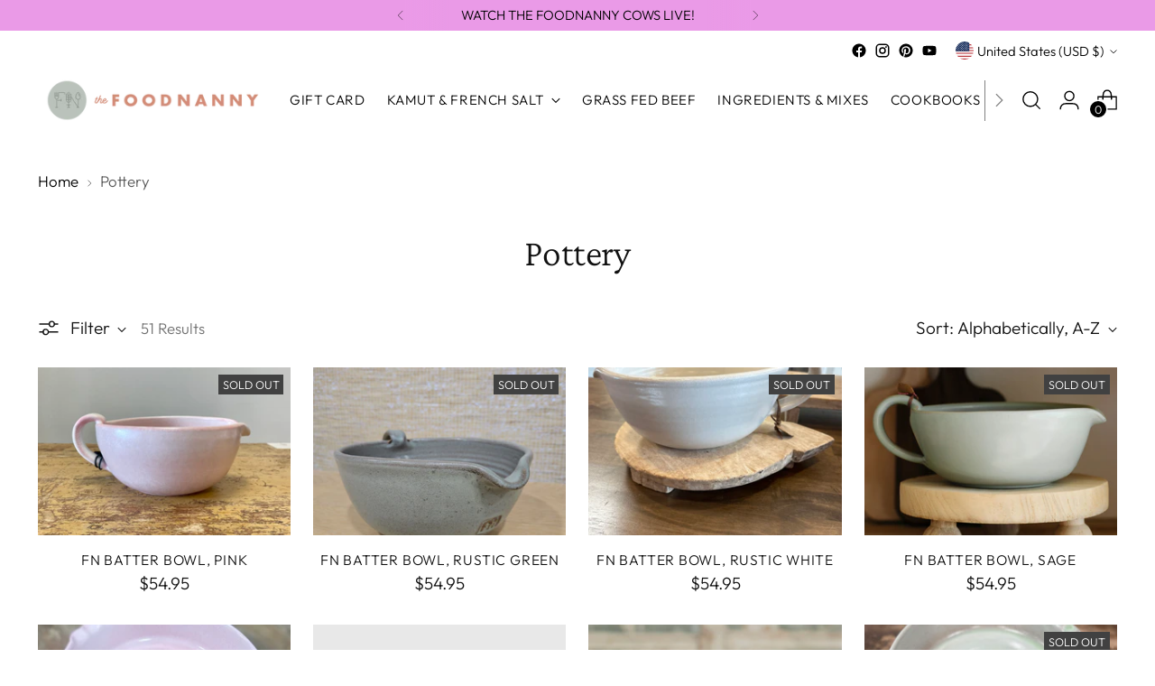

--- FILE ---
content_type: text/html; charset=utf-8
request_url: https://www.thefoodnanny.com/collections/pottery
body_size: 38192
content:
<!doctype html>

<!--
  ___                 ___           ___           ___
       /  /\                     /__/\         /  /\         /  /\
      /  /:/_                    \  \:\       /  /:/        /  /::\
     /  /:/ /\  ___     ___       \  \:\     /  /:/        /  /:/\:\
    /  /:/ /:/ /__/\   /  /\  ___  \  \:\   /  /:/  ___   /  /:/  \:\
   /__/:/ /:/  \  \:\ /  /:/ /__/\  \__\:\ /__/:/  /  /\ /__/:/ \__\:\
   \  \:\/:/    \  \:\  /:/  \  \:\ /  /:/ \  \:\ /  /:/ \  \:\ /  /:/
    \  \::/      \  \:\/:/    \  \:\  /:/   \  \:\  /:/   \  \:\  /:/
     \  \:\       \  \::/      \  \:\/:/     \  \:\/:/     \  \:\/:/
      \  \:\       \__\/        \  \::/       \  \::/       \  \::/
       \__\/                     \__\/         \__\/         \__\/

  --------------------------------------------------------------------
  #  Stiletto v3.0.1
  #  Documentation: https://fluorescent.co/help/stiletto/
  #  Purchase: https://themes.shopify.com/themes/stiletto/
  #  A product by Fluorescent: https://fluorescent.co/
  --------------------------------------------------------------------
-->

<html class="no-js" lang="en" style="--announcement-height: 1px;">
  <head>
    <meta name="p:domain_verify" content="6995473fa94d83f6027e4ededc575745"/>
     <meta name="facebook-domain-verification" content="0nedsbumm23ryyg1x71e3p02n13wup" />
    <meta name="facebook-domain-verification" content="4s9on1j5dg3dcmaf0v1qno8ufw731e" />
   
    <meta charset="UTF-8">
    <meta http-equiv="X-UA-Compatible" content="IE=edge,chrome=1">
    <meta name="viewport" content="width=device-width,initial-scale=1">
    




  <meta name="description" content="The Food Nanny">



    <link rel="canonical" href="https://www.thefoodnanny.com/collections/pottery">
    <link rel="preconnect" href="https://cdn.shopify.com" crossorigin><link rel="shortcut icon" href="//www.thefoodnanny.com/cdn/shop/files/TFN_Favicon.png?crop=center&height=32&v=1614311909&width=32" type="image/png"><title>Pottery
&ndash; The Food Nanny</title>

    





  
  




<meta property="og:url" content="https://www.thefoodnanny.com/collections/pottery">
<meta property="og:site_name" content="The Food Nanny">
<meta property="og:type" content="website">
<meta property="og:title" content="Pottery">
<meta property="og:description" content="The Food Nanny">
<meta property="og:image" content="http://www.thefoodnanny.com/cdn/shop/files/TFN_Icon_Text_Lockup_1730x628.jpg?v=1600285730">
<meta property="og:image:secure_url" content="https://www.thefoodnanny.com/cdn/shop/files/TFN_Icon_Text_Lockup_1730x628.jpg?v=1600285730">



<meta name="twitter:title" content="Pottery">
<meta name="twitter:description" content="The Food Nanny">
<meta name="twitter:card" content="summary_large_image">
<meta name="twitter:image" content="https://www.thefoodnanny.com/cdn/shop/files/TFN_Icon_Text_Lockup_1730x628.jpg?v=1600285730">
<meta name="twitter:image:width" content="480">
<meta name="twitter:image:height" content="480">


    <script>
  console.log('Stiletto v3.0.1 by Fluorescent');

  document.documentElement.className = document.documentElement.className.replace('no-js', '');
  if (window.matchMedia(`(prefers-reduced-motion: reduce)`) === true || window.matchMedia(`(prefers-reduced-motion: reduce)`).matches === true) {
    document.documentElement.classList.add('prefers-reduced-motion');
  } else {
    document.documentElement.classList.add('do-anim');
  }

  window.theme = {
    version: 'v3.0.1',
    themeName: 'Stiletto',
    moneyFormat: "${{amount}}",
    strings: {
      name: "The Food Nanny",
      accessibility: {
        play_video: "Play",
        pause_video: "Pause",
        range_lower: "Lower",
        range_upper: "Upper"
      },
      product: {
        no_shipping_rates: "Shipping rate unavailable",
        country_placeholder: "Country\/Region",
        review: "Write a review"
      },
      products: {
        product: {
          unavailable: "Unavailable",
          unitPrice: "Unit price",
          unitPriceSeparator: "per",
          sku: "SKU"
        }
      },
      cart: {
        editCartNote: "Edit order notes",
        addCartNote: "Add order notes",
        quantityError: "You have the maximum number of this product in your cart"
      },
      pagination: {
        viewing: "You’re viewing {{ of }} of {{ total }}",
        products: "products",
        results: "results"
      }
    },
    routes: {
      root: "/",
      cart: {
        base: "/cart",
        add: "/cart/add",
        change: "/cart/change",
        update: "/cart/update",
        clear: "/cart/clear",
        // Manual routes until Shopify adds support
        shipping: "/cart/shipping_rates",
      },
      // Manual routes until Shopify adds support
      products: "/products",
      productRecommendations: "/recommendations/products",
      predictive_search_url: '/search/suggest',
    },
    icons: {
      chevron: "\u003cspan class=\"icon icon-new icon-chevron \"\u003e\n  \u003csvg viewBox=\"0 0 24 24\" fill=\"none\" xmlns=\"http:\/\/www.w3.org\/2000\/svg\"\u003e\u003cpath d=\"M1.875 7.438 12 17.563 22.125 7.438\" stroke=\"currentColor\" stroke-width=\"2\"\/\u003e\u003c\/svg\u003e\n\u003c\/span\u003e\n",
      close: "\u003cspan class=\"icon icon-new icon-close \"\u003e\n  \u003csvg viewBox=\"0 0 24 24\" fill=\"none\" xmlns=\"http:\/\/www.w3.org\/2000\/svg\"\u003e\u003cpath d=\"M2.66 1.34 2 .68.68 2l.66.66 1.32-1.32zm18.68 21.32.66.66L23.32 22l-.66-.66-1.32 1.32zm1.32-20 .66-.66L22 .68l-.66.66 1.32 1.32zM1.34 21.34.68 22 2 23.32l.66-.66-1.32-1.32zm0-18.68 10 10 1.32-1.32-10-10-1.32 1.32zm11.32 10 10-10-1.32-1.32-10 10 1.32 1.32zm-1.32-1.32-10 10 1.32 1.32 10-10-1.32-1.32zm0 1.32 10 10 1.32-1.32-10-10-1.32 1.32z\" fill=\"currentColor\"\/\u003e\u003c\/svg\u003e\n\u003c\/span\u003e\n",
      zoom: "\u003cspan class=\"icon icon-new icon-zoom \"\u003e\n  \u003csvg viewBox=\"0 0 24 24\" fill=\"none\" xmlns=\"http:\/\/www.w3.org\/2000\/svg\"\u003e\u003cpath d=\"M10.3,19.71c5.21,0,9.44-4.23,9.44-9.44S15.51,.83,10.3,.83,.86,5.05,.86,10.27s4.23,9.44,9.44,9.44Z\" fill=\"none\" stroke=\"currentColor\" stroke-linecap=\"round\" stroke-miterlimit=\"10\" stroke-width=\"1.63\"\/\u003e\n          \u003cpath d=\"M5.05,10.27H15.54\" fill=\"none\" stroke=\"currentColor\" stroke-miterlimit=\"10\" stroke-width=\"1.63\"\/\u003e\n          \u003cpath class=\"cross-up\" d=\"M10.3,5.02V15.51\" fill=\"none\" stroke=\"currentColor\" stroke-miterlimit=\"10\" stroke-width=\"1.63\"\/\u003e\n          \u003cpath d=\"M16.92,16.9l6.49,6.49\" fill=\"none\" stroke=\"currentColor\" stroke-miterlimit=\"10\" stroke-width=\"1.63\"\/\u003e\u003c\/svg\u003e\n\u003c\/span\u003e\n"
    },
    coreData: {
      n: "Stiletto",
      v: "v3.0.1",
    }
  }

  window.theme.searchableFields = "product_type,title,variants.title,vendor";

  
</script>

    <style>
  @font-face {
  font-family: "Crimson Pro";
  font-weight: 300;
  font-style: normal;
  font-display: swap;
  src: url("//www.thefoodnanny.com/cdn/fonts/crimson_pro/crimsonpro_n3.bf46e96b41921435f37dbdcc7742aaff2739afd5.woff2") format("woff2"),
       url("//www.thefoodnanny.com/cdn/fonts/crimson_pro/crimsonpro_n3.047f94117903d0e302b3601478ed098841e8ebba.woff") format("woff");
}

  @font-face {
  font-family: "Crimson Pro";
  font-weight: 300;
  font-style: normal;
  font-display: swap;
  src: url("//www.thefoodnanny.com/cdn/fonts/crimson_pro/crimsonpro_n3.bf46e96b41921435f37dbdcc7742aaff2739afd5.woff2") format("woff2"),
       url("//www.thefoodnanny.com/cdn/fonts/crimson_pro/crimsonpro_n3.047f94117903d0e302b3601478ed098841e8ebba.woff") format("woff");
}

  
  @font-face {
  font-family: Outfit;
  font-weight: 300;
  font-style: normal;
  font-display: swap;
  src: url("//www.thefoodnanny.com/cdn/fonts/outfit/outfit_n3.8c97ae4c4fac7c2ea467a6dc784857f4de7e0e37.woff2") format("woff2"),
       url("//www.thefoodnanny.com/cdn/fonts/outfit/outfit_n3.b50a189ccde91f9bceee88f207c18c09f0b62a7b.woff") format("woff");
}

  @font-face {
  font-family: Outfit;
  font-weight: 600;
  font-style: normal;
  font-display: swap;
  src: url("//www.thefoodnanny.com/cdn/fonts/outfit/outfit_n6.dfcbaa80187851df2e8384061616a8eaa1702fdc.woff2") format("woff2"),
       url("//www.thefoodnanny.com/cdn/fonts/outfit/outfit_n6.88384e9fc3e36038624caccb938f24ea8008a91d.woff") format("woff");
}

  
  

  :root {
    --color-text: #111111;
    --color-text-8-percent: rgba(17, 17, 17, 0.08);  
    --color-text-alpha: rgba(17, 17, 17, 0.35);
    --color-text-meta: rgba(17, 17, 17, 0.6);
    --color-text-link: #000000;
    --color-text-error: #D02F2E;
    --color-text-success: #478947;

    --color-background: #ffffff;
    --color-background-semi-transparent-80: rgba(255, 255, 255, 0.8);
    --color-background-semi-transparent-90: rgba(255, 255, 255, 0.9);

    --color-background-transparent: rgba(255, 255, 255, 0);
    --color-border: #aaaaaa;
    --color-border-meta: rgba(170, 170, 170, 0.6);
    --color-overlay: rgba(0, 0, 0, 0.7);

    --color-background-meta: #f5f5f5;
    --color-background-meta-alpha: rgba(245, 245, 245, 0.6);
    --color-background-darker-meta: #e8e8e8;
    --color-background-darker-meta-alpha: rgba(232, 232, 232, 0.6);
    --color-background-placeholder: #e8e8e8;
    --color-background-placeholder-lighter: #f0f0f0;
    --color-foreground-placeholder: rgba(17, 17, 17, 0.4);

    --color-border-input: #aaaaaa;
    --color-border-input-alpha: rgba(170, 170, 170, 0.25);
    --color-text-input: #111111;
    --color-text-input-alpha: rgba(17, 17, 17, 0.04);

    --color-text-button: #ffffff;

    --color-background-button: #111111;
    --color-background-button-alpha: rgba(17, 17, 17, 0.6);
    --color-background-outline-button-alpha: rgba(17, 17, 17, 0.1);
    --color-background-button-hover: #444444;

    --color-icon: rgba(17, 17, 17, 0.4);
    --color-icon-darker: rgba(17, 17, 17, 0.6);

    --color-text-sale-badge: #C31818;
    --color-background-sold-badge: #414141;
    --color-text-sold-badge: #ffffff;

    --color-text-header: #000000;
    --color-text-header-half-transparent: rgba(0, 0, 0, 0.5);

    --color-background-header: #ffffff;
    --color-background-header-transparent: rgba(255, 255, 255, 0);
    --color-icon-header: #000000;
    --color-shadow-header: rgba(0, 0, 0, 0.15);

    --color-background-footer: #ffffff;
    --color-text-footer: #000000;
    --color-text-footer-subdued: rgba(0, 0, 0, 0.7);

    --color-products-sale-price: #C31818;
    --color-products-rating-star: #000000;

    --color-products-stock-good: #3C9342;
    --color-products-stock-medium: #A77A06;
    --color-products-stock-bad: #A70100;
    --color-products-stock-bad: #A70100;

    --font-logo: "Crimson Pro", serif;
    --font-logo-weight: 300;
    --font-logo-style: normal;
    --logo-text-transform: none;
    --logo-letter-spacing: 0.0em;

    --font-heading: "Crimson Pro", serif;
    --font-heading-weight: 300;
    --font-heading-style: normal;
    --font-heading-text-transform: none;
    --font-heading-base-letter-spacing: -0.01em;
    --font-heading-base-size: 42px;

    --font-body: Outfit, sans-serif;
    --font-body-weight: 300;
    --font-body-style: normal;
    --font-body-italic: italic;
    --font-body-bold-weight: 600;
    --font-body-base-letter-spacing: 0.0em;
    --font-body-base-size: 19px;

    /* Typography */
    --line-height-heading: 1.1;
    --line-height-subheading: 1.33;
    --line-height-body: 1.5;

    --logo-font-size: 
clamp(1.8375rem, 1.5111878453038674rem + 1.3922651933701657vw, 2.625rem)
;

    --font-size-navigation-base: 15px;
    --font-navigation-base-letter-spacing: 0.04em;
    --font-navigation-base-text-transform: uppercase;

    --font-size-heading-display-1: 
clamp(3.346875rem, 3.1021408839779006rem + 1.0441988950276242vw, 3.9375rem)
;
    --font-size-heading-display-2: 
clamp(2.97425625rem, 2.756769198895028rem + 0.9279447513812153vw, 3.499125rem)
;
    --font-size-heading-display-3: 
clamp(2.60297625rem, 2.412638370165746rem + 0.8121082872928178vw, 3.062325rem)
;
    --font-size-heading-1-base: 
clamp(2.23125rem, 2.0680939226519337rem + 0.6961325966850829vw, 2.625rem)
;
    --font-size-heading-2-base: 
clamp(1.95234375rem, 1.809582182320442rem + 0.6091160220994475vw, 2.296875rem)
;
    --font-size-heading-3-base: 
clamp(1.6734375rem, 1.5510704419889503rem + 0.5220994475138121vw, 1.96875rem)
;
    --font-size-heading-4-base: 
clamp(1.30081875rem, 1.2056987569060773rem + 0.4058453038674033vw, 1.530375rem)
;
    --font-size-heading-5-base: 
clamp(1.115625rem, 1.0340469613259669rem + 0.34806629834254144vw, 1.3125rem)
;
    --font-size-heading-6-base: 
clamp(0.9282rem, 0.8603270718232044rem + 0.2895911602209945vw, 1.092rem)
;
    --font-size-body-400: 
clamp(1.87945625rem, 1.838467817679558rem + 0.1748839779005525vw, 1.978375rem)
;
    --font-size-body-350: 
clamp(1.754234375rem, 1.715976864640884rem + 0.16323204419889503vw, 1.8465625rem)
;
    --font-size-body-300: 
clamp(1.6290125rem, 1.59348591160221rem + 0.15158011049723755vw, 1.71475rem)
;
    --font-size-body-250: 
clamp(1.503790625rem, 1.470994958563536rem + 0.1399281767955801vw, 1.5829375rem)
;
    --font-size-body-200: 
clamp(1.37856875rem, 1.3485040055248618rem + 0.12827624309392266vw, 1.451125rem)
;
    --font-size-body-150: 
clamp(1.253346875rem, 1.2260130524861879rem + 0.1166243093922652vw, 1.3193125rem)
;
    --font-size-body-100: 
clamp(1.128125rem, 1.103522099447514rem + 0.10497237569060773vw, 1.1875rem)
;
    --font-size-body-75: 
clamp(1.001775rem, 0.9799276243093923rem + 0.09321546961325967vw, 1.0545rem)
;
    --font-size-body-60: 
clamp(0.927544375rem, 0.9073158701657459rem + 0.08630828729281768vw, 0.9763625rem)
;
    --font-size-body-50: 
clamp(0.876553125rem, 0.8574366712707182rem + 0.08156353591160222vw, 0.9226875rem)
;
    --font-size-body-25: 
clamp(0.81450625rem, 0.796742955801105rem + 0.07579005524861877vw, 0.857375rem)
;
    --font-size-body-20: 
clamp(0.75133125rem, 0.7349457182320442rem + 0.06991160220994475vw, 0.790875rem)
;

    /* Buttons */
    
      --button-padding-multiplier: 1;
      --font-size-button: var(--font-size-body-50);
      --font-size-button-x-small: var(--font-size-body-25);
    

    --font-button-text-transform: uppercase;
    --button-letter-spacing: 0.05em;
    --line-height-button: 1.45;

    /* Product badges */
    
      --font-size-product-badge: var(--font-size-body-20);
    

    --font-product-badge-text-transform: uppercase;

    /* Product listing titles */
    
      --font-size-listing-title: var(--font-size-body-60);
    

    --font-product-listing-title-text-transform: uppercase;
    --font-product-listing-title-base-letter-spacing: 0.05em;

    /* Shopify pay specific */
    --payment-terms-background-color: #f5f5f5;
  }

  @supports not (font-size: clamp(10px, 3.3vw, 20px)) {
    :root {
      --logo-font-size: 
2.23125rem
;
      --font-size-heading-display-1: 
3.6421875rem
;
      --font-size-heading-display-2: 
3.236690625rem
;
      --font-size-heading-display-3: 
2.832650625rem
;
      --font-size-heading-1-base: 
2.428125rem
;
      --font-size-heading-2-base: 
2.124609375rem
;
      --font-size-heading-3-base: 
1.82109375rem
;
      --font-size-heading-4-base: 
1.415596875rem
;
      --font-size-heading-5-base: 
1.2140625rem
;
      --font-size-heading-6-base: 
1.0101rem
;
      --font-size-body-400: 
1.928915625rem
;
      --font-size-body-350: 
1.8003984375rem
;
      --font-size-body-300: 
1.67188125rem
;
      --font-size-body-250: 
1.5433640625rem
;
      --font-size-body-200: 
1.414846875rem
;
      --font-size-body-150: 
1.2863296875rem
;
      --font-size-body-100: 
1.1578125rem
;
      --font-size-body-75: 
1.0281375rem
;
      --font-size-body-60: 
0.9519534375rem
;
      --font-size-body-50: 
0.8996203125rem
;
      --font-size-body-25: 
0.835940625rem
;
      --font-size-body-20: 
0.771103125rem
;
    }
  }.product-badge[data-handle="responsible"]{
        color: #000000;
      }
    
.product-badge[data-handle="best-seller"]{
        color: #7e6b45;
      }
    
.product-badge[data-handle="new"]{
        color: #000000;
      }
    

</style>

<script>
  flu = window.flu || {};
  flu.chunks = {
    photoswipe: "//www.thefoodnanny.com/cdn/shop/t/47/assets/photoswipe-chunk.js?v=5630051195468424621709083751",
    swiper: "//www.thefoodnanny.com/cdn/shop/t/47/assets/swiper-chunk.js?v=73725226959832986321709083751",
    nouislider: "//www.thefoodnanny.com/cdn/shop/t/47/assets/nouislider-chunk.js?v=119160367387469102641709083751",
    polyfillInert: "//www.thefoodnanny.com/cdn/shop/t/47/assets/polyfill-inert-chunk.js?v=9775187524458939151709083751",
    polyfillResizeObserver: "//www.thefoodnanny.com/cdn/shop/t/47/assets/polyfill-resize-observer-chunk.js?v=49253094118087005231709083751",
  };
</script>





  <script type="module" src="//www.thefoodnanny.com/cdn/shop/t/47/assets/theme.min.js?v=101902059758210320761709083751"></script>










<meta name="viewport" content="width=device-width,initial-scale=1">
<script defer>
  var defineVH = function () {
    document.documentElement.style.setProperty('--vh', window.innerHeight * 0.01 + 'px');
  };
  window.addEventListener('resize', defineVH);
  window.addEventListener('orientationchange', defineVH);
  defineVH();
</script>

<link href="//www.thefoodnanny.com/cdn/shop/t/47/assets/theme.css?v=32310698469829440661755014874" rel="stylesheet" type="text/css" media="all" />


<script>window.performance && window.performance.mark && window.performance.mark('shopify.content_for_header.start');</script><meta name="google-site-verification" content="Tgug0RxrLVgnL6WWq1PnnCPgXtfBRGlUNFHZFcjY_r0">
<meta name="facebook-domain-verification" content="4s9on1j5dg3dcmaf0v1qno8ufw731e">
<meta id="shopify-digital-wallet" name="shopify-digital-wallet" content="/4581687382/digital_wallets/dialog">
<meta name="shopify-checkout-api-token" content="84da014f6db8fe0937349c8187c9685f">
<link rel="alternate" type="application/atom+xml" title="Feed" href="/collections/pottery.atom" />
<link rel="next" href="/collections/pottery?page=2">
<link rel="alternate" type="application/json+oembed" href="https://www.thefoodnanny.com/collections/pottery.oembed">
<script async="async" src="/checkouts/internal/preloads.js?locale=en-US"></script>
<link rel="preconnect" href="https://shop.app" crossorigin="anonymous">
<script async="async" src="https://shop.app/checkouts/internal/preloads.js?locale=en-US&shop_id=4581687382" crossorigin="anonymous"></script>
<script id="apple-pay-shop-capabilities" type="application/json">{"shopId":4581687382,"countryCode":"US","currencyCode":"USD","merchantCapabilities":["supports3DS"],"merchantId":"gid:\/\/shopify\/Shop\/4581687382","merchantName":"The Food Nanny","requiredBillingContactFields":["postalAddress","email"],"requiredShippingContactFields":["postalAddress","email"],"shippingType":"shipping","supportedNetworks":["visa","masterCard","amex","discover","elo","jcb"],"total":{"type":"pending","label":"The Food Nanny","amount":"1.00"},"shopifyPaymentsEnabled":true,"supportsSubscriptions":true}</script>
<script id="shopify-features" type="application/json">{"accessToken":"84da014f6db8fe0937349c8187c9685f","betas":["rich-media-storefront-analytics"],"domain":"www.thefoodnanny.com","predictiveSearch":true,"shopId":4581687382,"locale":"en"}</script>
<script>var Shopify = Shopify || {};
Shopify.shop = "the-food-nanny.myshopify.com";
Shopify.locale = "en";
Shopify.currency = {"active":"USD","rate":"1.0"};
Shopify.country = "US";
Shopify.theme = {"name":"UpdatedTheme [STILETTO] Feb 27","id":126015242326,"schema_name":"Stiletto","schema_version":"3.0.1","theme_store_id":1621,"role":"main"};
Shopify.theme.handle = "null";
Shopify.theme.style = {"id":null,"handle":null};
Shopify.cdnHost = "www.thefoodnanny.com/cdn";
Shopify.routes = Shopify.routes || {};
Shopify.routes.root = "/";</script>
<script type="module">!function(o){(o.Shopify=o.Shopify||{}).modules=!0}(window);</script>
<script>!function(o){function n(){var o=[];function n(){o.push(Array.prototype.slice.apply(arguments))}return n.q=o,n}var t=o.Shopify=o.Shopify||{};t.loadFeatures=n(),t.autoloadFeatures=n()}(window);</script>
<script>
  window.ShopifyPay = window.ShopifyPay || {};
  window.ShopifyPay.apiHost = "shop.app\/pay";
  window.ShopifyPay.redirectState = null;
</script>
<script id="shop-js-analytics" type="application/json">{"pageType":"collection"}</script>
<script defer="defer" async type="module" src="//www.thefoodnanny.com/cdn/shopifycloud/shop-js/modules/v2/client.init-shop-cart-sync_BdyHc3Nr.en.esm.js"></script>
<script defer="defer" async type="module" src="//www.thefoodnanny.com/cdn/shopifycloud/shop-js/modules/v2/chunk.common_Daul8nwZ.esm.js"></script>
<script type="module">
  await import("//www.thefoodnanny.com/cdn/shopifycloud/shop-js/modules/v2/client.init-shop-cart-sync_BdyHc3Nr.en.esm.js");
await import("//www.thefoodnanny.com/cdn/shopifycloud/shop-js/modules/v2/chunk.common_Daul8nwZ.esm.js");

  window.Shopify.SignInWithShop?.initShopCartSync?.({"fedCMEnabled":true,"windoidEnabled":true});

</script>
<script>
  window.Shopify = window.Shopify || {};
  if (!window.Shopify.featureAssets) window.Shopify.featureAssets = {};
  window.Shopify.featureAssets['shop-js'] = {"shop-cart-sync":["modules/v2/client.shop-cart-sync_QYOiDySF.en.esm.js","modules/v2/chunk.common_Daul8nwZ.esm.js"],"init-fed-cm":["modules/v2/client.init-fed-cm_DchLp9rc.en.esm.js","modules/v2/chunk.common_Daul8nwZ.esm.js"],"shop-button":["modules/v2/client.shop-button_OV7bAJc5.en.esm.js","modules/v2/chunk.common_Daul8nwZ.esm.js"],"init-windoid":["modules/v2/client.init-windoid_DwxFKQ8e.en.esm.js","modules/v2/chunk.common_Daul8nwZ.esm.js"],"shop-cash-offers":["modules/v2/client.shop-cash-offers_DWtL6Bq3.en.esm.js","modules/v2/chunk.common_Daul8nwZ.esm.js","modules/v2/chunk.modal_CQq8HTM6.esm.js"],"shop-toast-manager":["modules/v2/client.shop-toast-manager_CX9r1SjA.en.esm.js","modules/v2/chunk.common_Daul8nwZ.esm.js"],"init-shop-email-lookup-coordinator":["modules/v2/client.init-shop-email-lookup-coordinator_UhKnw74l.en.esm.js","modules/v2/chunk.common_Daul8nwZ.esm.js"],"pay-button":["modules/v2/client.pay-button_DzxNnLDY.en.esm.js","modules/v2/chunk.common_Daul8nwZ.esm.js"],"avatar":["modules/v2/client.avatar_BTnouDA3.en.esm.js"],"init-shop-cart-sync":["modules/v2/client.init-shop-cart-sync_BdyHc3Nr.en.esm.js","modules/v2/chunk.common_Daul8nwZ.esm.js"],"shop-login-button":["modules/v2/client.shop-login-button_D8B466_1.en.esm.js","modules/v2/chunk.common_Daul8nwZ.esm.js","modules/v2/chunk.modal_CQq8HTM6.esm.js"],"init-customer-accounts-sign-up":["modules/v2/client.init-customer-accounts-sign-up_C8fpPm4i.en.esm.js","modules/v2/client.shop-login-button_D8B466_1.en.esm.js","modules/v2/chunk.common_Daul8nwZ.esm.js","modules/v2/chunk.modal_CQq8HTM6.esm.js"],"init-shop-for-new-customer-accounts":["modules/v2/client.init-shop-for-new-customer-accounts_CVTO0Ztu.en.esm.js","modules/v2/client.shop-login-button_D8B466_1.en.esm.js","modules/v2/chunk.common_Daul8nwZ.esm.js","modules/v2/chunk.modal_CQq8HTM6.esm.js"],"init-customer-accounts":["modules/v2/client.init-customer-accounts_dRgKMfrE.en.esm.js","modules/v2/client.shop-login-button_D8B466_1.en.esm.js","modules/v2/chunk.common_Daul8nwZ.esm.js","modules/v2/chunk.modal_CQq8HTM6.esm.js"],"shop-follow-button":["modules/v2/client.shop-follow-button_CkZpjEct.en.esm.js","modules/v2/chunk.common_Daul8nwZ.esm.js","modules/v2/chunk.modal_CQq8HTM6.esm.js"],"lead-capture":["modules/v2/client.lead-capture_BntHBhfp.en.esm.js","modules/v2/chunk.common_Daul8nwZ.esm.js","modules/v2/chunk.modal_CQq8HTM6.esm.js"],"checkout-modal":["modules/v2/client.checkout-modal_CfxcYbTm.en.esm.js","modules/v2/chunk.common_Daul8nwZ.esm.js","modules/v2/chunk.modal_CQq8HTM6.esm.js"],"shop-login":["modules/v2/client.shop-login_Da4GZ2H6.en.esm.js","modules/v2/chunk.common_Daul8nwZ.esm.js","modules/v2/chunk.modal_CQq8HTM6.esm.js"],"payment-terms":["modules/v2/client.payment-terms_MV4M3zvL.en.esm.js","modules/v2/chunk.common_Daul8nwZ.esm.js","modules/v2/chunk.modal_CQq8HTM6.esm.js"]};
</script>
<script>(function() {
  var isLoaded = false;
  function asyncLoad() {
    if (isLoaded) return;
    isLoaded = true;
    var urls = ["https:\/\/hello.zonos.com\/shop-duty-tax\/hello.js?1666334722604\u0026shop=the-food-nanny.myshopify.com","https:\/\/static.rechargecdn.com\/assets\/js\/widget.min.js?shop=the-food-nanny.myshopify.com","https:\/\/shopify-extension.getredo.com\/main.js?widget_id=hqtgxr25s7fvr96\u0026shop=the-food-nanny.myshopify.com"];
    for (var i = 0; i < urls.length; i++) {
      var s = document.createElement('script');
      s.type = 'text/javascript';
      s.async = true;
      s.src = urls[i];
      var x = document.getElementsByTagName('script')[0];
      x.parentNode.insertBefore(s, x);
    }
  };
  if(window.attachEvent) {
    window.attachEvent('onload', asyncLoad);
  } else {
    window.addEventListener('load', asyncLoad, false);
  }
})();</script>
<script id="__st">var __st={"a":4581687382,"offset":-25200,"reqid":"f6438971-dac3-4a8a-8faf-8028779cbdc7-1768971965","pageurl":"www.thefoodnanny.com\/collections\/pottery","u":"b802c388cb27","p":"collection","rtyp":"collection","rid":267431575638};</script>
<script>window.ShopifyPaypalV4VisibilityTracking = true;</script>
<script id="captcha-bootstrap">!function(){'use strict';const t='contact',e='account',n='new_comment',o=[[t,t],['blogs',n],['comments',n],[t,'customer']],c=[[e,'customer_login'],[e,'guest_login'],[e,'recover_customer_password'],[e,'create_customer']],r=t=>t.map((([t,e])=>`form[action*='/${t}']:not([data-nocaptcha='true']) input[name='form_type'][value='${e}']`)).join(','),a=t=>()=>t?[...document.querySelectorAll(t)].map((t=>t.form)):[];function s(){const t=[...o],e=r(t);return a(e)}const i='password',u='form_key',d=['recaptcha-v3-token','g-recaptcha-response','h-captcha-response',i],f=()=>{try{return window.sessionStorage}catch{return}},m='__shopify_v',_=t=>t.elements[u];function p(t,e,n=!1){try{const o=window.sessionStorage,c=JSON.parse(o.getItem(e)),{data:r}=function(t){const{data:e,action:n}=t;return t[m]||n?{data:e,action:n}:{data:t,action:n}}(c);for(const[e,n]of Object.entries(r))t.elements[e]&&(t.elements[e].value=n);n&&o.removeItem(e)}catch(o){console.error('form repopulation failed',{error:o})}}const l='form_type',E='cptcha';function T(t){t.dataset[E]=!0}const w=window,h=w.document,L='Shopify',v='ce_forms',y='captcha';let A=!1;((t,e)=>{const n=(g='f06e6c50-85a8-45c8-87d0-21a2b65856fe',I='https://cdn.shopify.com/shopifycloud/storefront-forms-hcaptcha/ce_storefront_forms_captcha_hcaptcha.v1.5.2.iife.js',D={infoText:'Protected by hCaptcha',privacyText:'Privacy',termsText:'Terms'},(t,e,n)=>{const o=w[L][v],c=o.bindForm;if(c)return c(t,g,e,D).then(n);var r;o.q.push([[t,g,e,D],n]),r=I,A||(h.body.append(Object.assign(h.createElement('script'),{id:'captcha-provider',async:!0,src:r})),A=!0)});var g,I,D;w[L]=w[L]||{},w[L][v]=w[L][v]||{},w[L][v].q=[],w[L][y]=w[L][y]||{},w[L][y].protect=function(t,e){n(t,void 0,e),T(t)},Object.freeze(w[L][y]),function(t,e,n,w,h,L){const[v,y,A,g]=function(t,e,n){const i=e?o:[],u=t?c:[],d=[...i,...u],f=r(d),m=r(i),_=r(d.filter((([t,e])=>n.includes(e))));return[a(f),a(m),a(_),s()]}(w,h,L),I=t=>{const e=t.target;return e instanceof HTMLFormElement?e:e&&e.form},D=t=>v().includes(t);t.addEventListener('submit',(t=>{const e=I(t);if(!e)return;const n=D(e)&&!e.dataset.hcaptchaBound&&!e.dataset.recaptchaBound,o=_(e),c=g().includes(e)&&(!o||!o.value);(n||c)&&t.preventDefault(),c&&!n&&(function(t){try{if(!f())return;!function(t){const e=f();if(!e)return;const n=_(t);if(!n)return;const o=n.value;o&&e.removeItem(o)}(t);const e=Array.from(Array(32),(()=>Math.random().toString(36)[2])).join('');!function(t,e){_(t)||t.append(Object.assign(document.createElement('input'),{type:'hidden',name:u})),t.elements[u].value=e}(t,e),function(t,e){const n=f();if(!n)return;const o=[...t.querySelectorAll(`input[type='${i}']`)].map((({name:t})=>t)),c=[...d,...o],r={};for(const[a,s]of new FormData(t).entries())c.includes(a)||(r[a]=s);n.setItem(e,JSON.stringify({[m]:1,action:t.action,data:r}))}(t,e)}catch(e){console.error('failed to persist form',e)}}(e),e.submit())}));const S=(t,e)=>{t&&!t.dataset[E]&&(n(t,e.some((e=>e===t))),T(t))};for(const o of['focusin','change'])t.addEventListener(o,(t=>{const e=I(t);D(e)&&S(e,y())}));const B=e.get('form_key'),M=e.get(l),P=B&&M;t.addEventListener('DOMContentLoaded',(()=>{const t=y();if(P)for(const e of t)e.elements[l].value===M&&p(e,B);[...new Set([...A(),...v().filter((t=>'true'===t.dataset.shopifyCaptcha))])].forEach((e=>S(e,t)))}))}(h,new URLSearchParams(w.location.search),n,t,e,['guest_login'])})(!0,!0)}();</script>
<script integrity="sha256-4kQ18oKyAcykRKYeNunJcIwy7WH5gtpwJnB7kiuLZ1E=" data-source-attribution="shopify.loadfeatures" defer="defer" src="//www.thefoodnanny.com/cdn/shopifycloud/storefront/assets/storefront/load_feature-a0a9edcb.js" crossorigin="anonymous"></script>
<script crossorigin="anonymous" defer="defer" src="//www.thefoodnanny.com/cdn/shopifycloud/storefront/assets/shopify_pay/storefront-65b4c6d7.js?v=20250812"></script>
<script data-source-attribution="shopify.dynamic_checkout.dynamic.init">var Shopify=Shopify||{};Shopify.PaymentButton=Shopify.PaymentButton||{isStorefrontPortableWallets:!0,init:function(){window.Shopify.PaymentButton.init=function(){};var t=document.createElement("script");t.src="https://www.thefoodnanny.com/cdn/shopifycloud/portable-wallets/latest/portable-wallets.en.js",t.type="module",document.head.appendChild(t)}};
</script>
<script data-source-attribution="shopify.dynamic_checkout.buyer_consent">
  function portableWalletsHideBuyerConsent(e){var t=document.getElementById("shopify-buyer-consent"),n=document.getElementById("shopify-subscription-policy-button");t&&n&&(t.classList.add("hidden"),t.setAttribute("aria-hidden","true"),n.removeEventListener("click",e))}function portableWalletsShowBuyerConsent(e){var t=document.getElementById("shopify-buyer-consent"),n=document.getElementById("shopify-subscription-policy-button");t&&n&&(t.classList.remove("hidden"),t.removeAttribute("aria-hidden"),n.addEventListener("click",e))}window.Shopify?.PaymentButton&&(window.Shopify.PaymentButton.hideBuyerConsent=portableWalletsHideBuyerConsent,window.Shopify.PaymentButton.showBuyerConsent=portableWalletsShowBuyerConsent);
</script>
<script data-source-attribution="shopify.dynamic_checkout.cart.bootstrap">document.addEventListener("DOMContentLoaded",(function(){function t(){return document.querySelector("shopify-accelerated-checkout-cart, shopify-accelerated-checkout")}if(t())Shopify.PaymentButton.init();else{new MutationObserver((function(e,n){t()&&(Shopify.PaymentButton.init(),n.disconnect())})).observe(document.body,{childList:!0,subtree:!0})}}));
</script>
<script id='scb4127' type='text/javascript' async='' src='https://www.thefoodnanny.com/cdn/shopifycloud/privacy-banner/storefront-banner.js'></script><link id="shopify-accelerated-checkout-styles" rel="stylesheet" media="screen" href="https://www.thefoodnanny.com/cdn/shopifycloud/portable-wallets/latest/accelerated-checkout-backwards-compat.css" crossorigin="anonymous">
<style id="shopify-accelerated-checkout-cart">
        #shopify-buyer-consent {
  margin-top: 1em;
  display: inline-block;
  width: 100%;
}

#shopify-buyer-consent.hidden {
  display: none;
}

#shopify-subscription-policy-button {
  background: none;
  border: none;
  padding: 0;
  text-decoration: underline;
  font-size: inherit;
  cursor: pointer;
}

#shopify-subscription-policy-button::before {
  box-shadow: none;
}

      </style>

<script>window.performance && window.performance.mark && window.performance.mark('shopify.content_for_header.end');</script>

  
  <!-- BEGIN app block: shopify://apps/minmaxify-order-limits/blocks/app-embed-block/3acfba32-89f3-4377-ae20-cbb9abc48475 --><script type="text/javascript" src="https://limits.minmaxify.com/the-food-nanny.myshopify.com?v=117a&r=20240617185311"></script>

<!-- END app block --><!-- BEGIN app block: shopify://apps/klaviyo-email-marketing-sms/blocks/klaviyo-onsite-embed/2632fe16-c075-4321-a88b-50b567f42507 -->












  <script async src="https://static.klaviyo.com/onsite/js/UQkdky/klaviyo.js?company_id=UQkdky"></script>
  <script>!function(){if(!window.klaviyo){window._klOnsite=window._klOnsite||[];try{window.klaviyo=new Proxy({},{get:function(n,i){return"push"===i?function(){var n;(n=window._klOnsite).push.apply(n,arguments)}:function(){for(var n=arguments.length,o=new Array(n),w=0;w<n;w++)o[w]=arguments[w];var t="function"==typeof o[o.length-1]?o.pop():void 0,e=new Promise((function(n){window._klOnsite.push([i].concat(o,[function(i){t&&t(i),n(i)}]))}));return e}}})}catch(n){window.klaviyo=window.klaviyo||[],window.klaviyo.push=function(){var n;(n=window._klOnsite).push.apply(n,arguments)}}}}();</script>

  




  <script>
    window.klaviyoReviewsProductDesignMode = false
  </script>







<!-- END app block --><link href="https://monorail-edge.shopifysvc.com" rel="dns-prefetch">
<script>(function(){if ("sendBeacon" in navigator && "performance" in window) {try {var session_token_from_headers = performance.getEntriesByType('navigation')[0].serverTiming.find(x => x.name == '_s').description;} catch {var session_token_from_headers = undefined;}var session_cookie_matches = document.cookie.match(/_shopify_s=([^;]*)/);var session_token_from_cookie = session_cookie_matches && session_cookie_matches.length === 2 ? session_cookie_matches[1] : "";var session_token = session_token_from_headers || session_token_from_cookie || "";function handle_abandonment_event(e) {var entries = performance.getEntries().filter(function(entry) {return /monorail-edge.shopifysvc.com/.test(entry.name);});if (!window.abandonment_tracked && entries.length === 0) {window.abandonment_tracked = true;var currentMs = Date.now();var navigation_start = performance.timing.navigationStart;var payload = {shop_id: 4581687382,url: window.location.href,navigation_start,duration: currentMs - navigation_start,session_token,page_type: "collection"};window.navigator.sendBeacon("https://monorail-edge.shopifysvc.com/v1/produce", JSON.stringify({schema_id: "online_store_buyer_site_abandonment/1.1",payload: payload,metadata: {event_created_at_ms: currentMs,event_sent_at_ms: currentMs}}));}}window.addEventListener('pagehide', handle_abandonment_event);}}());</script>
<script id="web-pixels-manager-setup">(function e(e,d,r,n,o){if(void 0===o&&(o={}),!Boolean(null===(a=null===(i=window.Shopify)||void 0===i?void 0:i.analytics)||void 0===a?void 0:a.replayQueue)){var i,a;window.Shopify=window.Shopify||{};var t=window.Shopify;t.analytics=t.analytics||{};var s=t.analytics;s.replayQueue=[],s.publish=function(e,d,r){return s.replayQueue.push([e,d,r]),!0};try{self.performance.mark("wpm:start")}catch(e){}var l=function(){var e={modern:/Edge?\/(1{2}[4-9]|1[2-9]\d|[2-9]\d{2}|\d{4,})\.\d+(\.\d+|)|Firefox\/(1{2}[4-9]|1[2-9]\d|[2-9]\d{2}|\d{4,})\.\d+(\.\d+|)|Chrom(ium|e)\/(9{2}|\d{3,})\.\d+(\.\d+|)|(Maci|X1{2}).+ Version\/(15\.\d+|(1[6-9]|[2-9]\d|\d{3,})\.\d+)([,.]\d+|)( \(\w+\)|)( Mobile\/\w+|) Safari\/|Chrome.+OPR\/(9{2}|\d{3,})\.\d+\.\d+|(CPU[ +]OS|iPhone[ +]OS|CPU[ +]iPhone|CPU IPhone OS|CPU iPad OS)[ +]+(15[._]\d+|(1[6-9]|[2-9]\d|\d{3,})[._]\d+)([._]\d+|)|Android:?[ /-](13[3-9]|1[4-9]\d|[2-9]\d{2}|\d{4,})(\.\d+|)(\.\d+|)|Android.+Firefox\/(13[5-9]|1[4-9]\d|[2-9]\d{2}|\d{4,})\.\d+(\.\d+|)|Android.+Chrom(ium|e)\/(13[3-9]|1[4-9]\d|[2-9]\d{2}|\d{4,})\.\d+(\.\d+|)|SamsungBrowser\/([2-9]\d|\d{3,})\.\d+/,legacy:/Edge?\/(1[6-9]|[2-9]\d|\d{3,})\.\d+(\.\d+|)|Firefox\/(5[4-9]|[6-9]\d|\d{3,})\.\d+(\.\d+|)|Chrom(ium|e)\/(5[1-9]|[6-9]\d|\d{3,})\.\d+(\.\d+|)([\d.]+$|.*Safari\/(?![\d.]+ Edge\/[\d.]+$))|(Maci|X1{2}).+ Version\/(10\.\d+|(1[1-9]|[2-9]\d|\d{3,})\.\d+)([,.]\d+|)( \(\w+\)|)( Mobile\/\w+|) Safari\/|Chrome.+OPR\/(3[89]|[4-9]\d|\d{3,})\.\d+\.\d+|(CPU[ +]OS|iPhone[ +]OS|CPU[ +]iPhone|CPU IPhone OS|CPU iPad OS)[ +]+(10[._]\d+|(1[1-9]|[2-9]\d|\d{3,})[._]\d+)([._]\d+|)|Android:?[ /-](13[3-9]|1[4-9]\d|[2-9]\d{2}|\d{4,})(\.\d+|)(\.\d+|)|Mobile Safari.+OPR\/([89]\d|\d{3,})\.\d+\.\d+|Android.+Firefox\/(13[5-9]|1[4-9]\d|[2-9]\d{2}|\d{4,})\.\d+(\.\d+|)|Android.+Chrom(ium|e)\/(13[3-9]|1[4-9]\d|[2-9]\d{2}|\d{4,})\.\d+(\.\d+|)|Android.+(UC? ?Browser|UCWEB|U3)[ /]?(15\.([5-9]|\d{2,})|(1[6-9]|[2-9]\d|\d{3,})\.\d+)\.\d+|SamsungBrowser\/(5\.\d+|([6-9]|\d{2,})\.\d+)|Android.+MQ{2}Browser\/(14(\.(9|\d{2,})|)|(1[5-9]|[2-9]\d|\d{3,})(\.\d+|))(\.\d+|)|K[Aa][Ii]OS\/(3\.\d+|([4-9]|\d{2,})\.\d+)(\.\d+|)/},d=e.modern,r=e.legacy,n=navigator.userAgent;return n.match(d)?"modern":n.match(r)?"legacy":"unknown"}(),u="modern"===l?"modern":"legacy",c=(null!=n?n:{modern:"",legacy:""})[u],f=function(e){return[e.baseUrl,"/wpm","/b",e.hashVersion,"modern"===e.buildTarget?"m":"l",".js"].join("")}({baseUrl:d,hashVersion:r,buildTarget:u}),m=function(e){var d=e.version,r=e.bundleTarget,n=e.surface,o=e.pageUrl,i=e.monorailEndpoint;return{emit:function(e){var a=e.status,t=e.errorMsg,s=(new Date).getTime(),l=JSON.stringify({metadata:{event_sent_at_ms:s},events:[{schema_id:"web_pixels_manager_load/3.1",payload:{version:d,bundle_target:r,page_url:o,status:a,surface:n,error_msg:t},metadata:{event_created_at_ms:s}}]});if(!i)return console&&console.warn&&console.warn("[Web Pixels Manager] No Monorail endpoint provided, skipping logging."),!1;try{return self.navigator.sendBeacon.bind(self.navigator)(i,l)}catch(e){}var u=new XMLHttpRequest;try{return u.open("POST",i,!0),u.setRequestHeader("Content-Type","text/plain"),u.send(l),!0}catch(e){return console&&console.warn&&console.warn("[Web Pixels Manager] Got an unhandled error while logging to Monorail."),!1}}}}({version:r,bundleTarget:l,surface:e.surface,pageUrl:self.location.href,monorailEndpoint:e.monorailEndpoint});try{o.browserTarget=l,function(e){var d=e.src,r=e.async,n=void 0===r||r,o=e.onload,i=e.onerror,a=e.sri,t=e.scriptDataAttributes,s=void 0===t?{}:t,l=document.createElement("script"),u=document.querySelector("head"),c=document.querySelector("body");if(l.async=n,l.src=d,a&&(l.integrity=a,l.crossOrigin="anonymous"),s)for(var f in s)if(Object.prototype.hasOwnProperty.call(s,f))try{l.dataset[f]=s[f]}catch(e){}if(o&&l.addEventListener("load",o),i&&l.addEventListener("error",i),u)u.appendChild(l);else{if(!c)throw new Error("Did not find a head or body element to append the script");c.appendChild(l)}}({src:f,async:!0,onload:function(){if(!function(){var e,d;return Boolean(null===(d=null===(e=window.Shopify)||void 0===e?void 0:e.analytics)||void 0===d?void 0:d.initialized)}()){var d=window.webPixelsManager.init(e)||void 0;if(d){var r=window.Shopify.analytics;r.replayQueue.forEach((function(e){var r=e[0],n=e[1],o=e[2];d.publishCustomEvent(r,n,o)})),r.replayQueue=[],r.publish=d.publishCustomEvent,r.visitor=d.visitor,r.initialized=!0}}},onerror:function(){return m.emit({status:"failed",errorMsg:"".concat(f," has failed to load")})},sri:function(e){var d=/^sha384-[A-Za-z0-9+/=]+$/;return"string"==typeof e&&d.test(e)}(c)?c:"",scriptDataAttributes:o}),m.emit({status:"loading"})}catch(e){m.emit({status:"failed",errorMsg:(null==e?void 0:e.message)||"Unknown error"})}}})({shopId: 4581687382,storefrontBaseUrl: "https://www.thefoodnanny.com",extensionsBaseUrl: "https://extensions.shopifycdn.com/cdn/shopifycloud/web-pixels-manager",monorailEndpoint: "https://monorail-edge.shopifysvc.com/unstable/produce_batch",surface: "storefront-renderer",enabledBetaFlags: ["2dca8a86"],webPixelsConfigList: [{"id":"1668513878","configuration":"{\"accountID\":\"UQkdky\",\"webPixelConfig\":\"eyJlbmFibGVBZGRlZFRvQ2FydEV2ZW50cyI6IHRydWV9\"}","eventPayloadVersion":"v1","runtimeContext":"STRICT","scriptVersion":"524f6c1ee37bacdca7657a665bdca589","type":"APP","apiClientId":123074,"privacyPurposes":["ANALYTICS","MARKETING"],"dataSharingAdjustments":{"protectedCustomerApprovalScopes":["read_customer_address","read_customer_email","read_customer_name","read_customer_personal_data","read_customer_phone"]}},{"id":"1516306518","configuration":"{\"tagID\":\"2613394381529\"}","eventPayloadVersion":"v1","runtimeContext":"STRICT","scriptVersion":"18031546ee651571ed29edbe71a3550b","type":"APP","apiClientId":3009811,"privacyPurposes":["ANALYTICS","MARKETING","SALE_OF_DATA"],"dataSharingAdjustments":{"protectedCustomerApprovalScopes":["read_customer_address","read_customer_email","read_customer_name","read_customer_personal_data","read_customer_phone"]}},{"id":"1317961814","configuration":"{\"widgetId\":\"hqtgxr25s7fvr96\",\"baseRequestUrl\":\"https:\\\/\\\/shopify-server.getredo.com\\\/widgets\",\"splitEnabled\":\"false\",\"customerAccountsEnabled\":\"true\",\"conciergeSplitEnabled\":\"false\",\"marketingEnabled\":\"false\",\"expandedWarrantyEnabled\":\"false\",\"storefrontSalesAIEnabled\":\"false\",\"conversionEnabled\":\"false\"}","eventPayloadVersion":"v1","runtimeContext":"STRICT","scriptVersion":"e718e653983918a06ec4f4d49f6685f2","type":"APP","apiClientId":3426665,"privacyPurposes":["ANALYTICS","MARKETING"],"capabilities":["advanced_dom_events"],"dataSharingAdjustments":{"protectedCustomerApprovalScopes":["read_customer_address","read_customer_email","read_customer_name","read_customer_personal_data","read_customer_phone"]}},{"id":"1204846678","configuration":"{\"pixel_id\":\"747328904822204\",\"pixel_type\":\"facebook_pixel\"}","eventPayloadVersion":"v1","runtimeContext":"OPEN","scriptVersion":"ca16bc87fe92b6042fbaa3acc2fbdaa6","type":"APP","apiClientId":2329312,"privacyPurposes":["ANALYTICS","MARKETING","SALE_OF_DATA"],"dataSharingAdjustments":{"protectedCustomerApprovalScopes":["read_customer_address","read_customer_email","read_customer_name","read_customer_personal_data","read_customer_phone"]}},{"id":"975077462","configuration":"{\"pixelCode\":\"D1M52UJC77U981F3O7V0\"}","eventPayloadVersion":"v1","runtimeContext":"STRICT","scriptVersion":"22e92c2ad45662f435e4801458fb78cc","type":"APP","apiClientId":4383523,"privacyPurposes":["ANALYTICS","MARKETING","SALE_OF_DATA"],"dataSharingAdjustments":{"protectedCustomerApprovalScopes":["read_customer_address","read_customer_email","read_customer_name","read_customer_personal_data","read_customer_phone"]}},{"id":"240877654","configuration":"{\"config\":\"{\\\"google_tag_ids\\\":[\\\"G-782LKYQ3Q8\\\",\\\"AW-806532158\\\",\\\"GT-NFJZ9VGV\\\"],\\\"target_country\\\":\\\"US\\\",\\\"gtag_events\\\":[{\\\"type\\\":\\\"search\\\",\\\"action_label\\\":[\\\"G-782LKYQ3Q8\\\",\\\"AW-806532158\\\/h32RCKK4n_YaEL7oyoAD\\\"]},{\\\"type\\\":\\\"begin_checkout\\\",\\\"action_label\\\":[\\\"G-782LKYQ3Q8\\\",\\\"AW-806532158\\\/JLQbCJa4n_YaEL7oyoAD\\\"]},{\\\"type\\\":\\\"view_item\\\",\\\"action_label\\\":[\\\"G-782LKYQ3Q8\\\",\\\"AW-806532158\\\/TsfnCJ-4n_YaEL7oyoAD\\\",\\\"MC-K0B8LX4B83\\\"]},{\\\"type\\\":\\\"purchase\\\",\\\"action_label\\\":[\\\"G-782LKYQ3Q8\\\",\\\"AW-806532158\\\/owPVCJO4n_YaEL7oyoAD\\\",\\\"MC-K0B8LX4B83\\\"]},{\\\"type\\\":\\\"page_view\\\",\\\"action_label\\\":[\\\"G-782LKYQ3Q8\\\",\\\"AW-806532158\\\/f5OjCJy4n_YaEL7oyoAD\\\",\\\"MC-K0B8LX4B83\\\"]},{\\\"type\\\":\\\"add_payment_info\\\",\\\"action_label\\\":[\\\"G-782LKYQ3Q8\\\",\\\"AW-806532158\\\/2_jhCKW4n_YaEL7oyoAD\\\"]},{\\\"type\\\":\\\"add_to_cart\\\",\\\"action_label\\\":[\\\"G-782LKYQ3Q8\\\",\\\"AW-806532158\\\/0LUGCJm4n_YaEL7oyoAD\\\"]}],\\\"enable_monitoring_mode\\\":false}\"}","eventPayloadVersion":"v1","runtimeContext":"OPEN","scriptVersion":"b2a88bafab3e21179ed38636efcd8a93","type":"APP","apiClientId":1780363,"privacyPurposes":[],"dataSharingAdjustments":{"protectedCustomerApprovalScopes":["read_customer_address","read_customer_email","read_customer_name","read_customer_personal_data","read_customer_phone"]}},{"id":"114360406","eventPayloadVersion":"1","runtimeContext":"LAX","scriptVersion":"1","type":"CUSTOM","privacyPurposes":["ANALYTICS","MARKETING","SALE_OF_DATA"],"name":"Google Adds Conv Tracking"},{"id":"125501526","eventPayloadVersion":"1","runtimeContext":"LAX","scriptVersion":"1","type":"CUSTOM","privacyPurposes":["ANALYTICS","MARKETING","SALE_OF_DATA"],"name":"Iheart Purchase"},{"id":"shopify-app-pixel","configuration":"{}","eventPayloadVersion":"v1","runtimeContext":"STRICT","scriptVersion":"0450","apiClientId":"shopify-pixel","type":"APP","privacyPurposes":["ANALYTICS","MARKETING"]},{"id":"shopify-custom-pixel","eventPayloadVersion":"v1","runtimeContext":"LAX","scriptVersion":"0450","apiClientId":"shopify-pixel","type":"CUSTOM","privacyPurposes":["ANALYTICS","MARKETING"]}],isMerchantRequest: false,initData: {"shop":{"name":"The Food Nanny","paymentSettings":{"currencyCode":"USD"},"myshopifyDomain":"the-food-nanny.myshopify.com","countryCode":"US","storefrontUrl":"https:\/\/www.thefoodnanny.com"},"customer":null,"cart":null,"checkout":null,"productVariants":[],"purchasingCompany":null},},"https://www.thefoodnanny.com/cdn","fcfee988w5aeb613cpc8e4bc33m6693e112",{"modern":"","legacy":""},{"shopId":"4581687382","storefrontBaseUrl":"https:\/\/www.thefoodnanny.com","extensionBaseUrl":"https:\/\/extensions.shopifycdn.com\/cdn\/shopifycloud\/web-pixels-manager","surface":"storefront-renderer","enabledBetaFlags":"[\"2dca8a86\"]","isMerchantRequest":"false","hashVersion":"fcfee988w5aeb613cpc8e4bc33m6693e112","publish":"custom","events":"[[\"page_viewed\",{}],[\"collection_viewed\",{\"collection\":{\"id\":\"267431575638\",\"title\":\"Pottery\",\"productVariants\":[{\"price\":{\"amount\":54.95,\"currencyCode\":\"USD\"},\"product\":{\"title\":\"FN Batter Bowl, Pink\",\"vendor\":\"JJ Potts\",\"id\":\"7435156095062\",\"untranslatedTitle\":\"FN Batter Bowl, Pink\",\"url\":\"\/products\/fn-batter-bowl-pink\",\"type\":\"\"},\"id\":\"41868205195350\",\"image\":{\"src\":\"\/\/www.thefoodnanny.com\/cdn\/shop\/files\/D40849CD-74A2-4B7E-9862-81154DAAD304.jpg?v=1738948223\"},\"sku\":\"BatterPK\",\"title\":\"Default Title\",\"untranslatedTitle\":\"Default Title\"},{\"price\":{\"amount\":54.95,\"currencyCode\":\"USD\"},\"product\":{\"title\":\"FN Batter Bowl, Rustic Green\",\"vendor\":\"JJ Potts\",\"id\":\"7725623312470\",\"untranslatedTitle\":\"FN Batter Bowl, Rustic Green\",\"url\":\"\/products\/fn-batter-bowl-rustic-green\",\"type\":\"\"},\"id\":\"43700279443542\",\"image\":{\"src\":\"\/\/www.thefoodnanny.com\/cdn\/shop\/files\/E1C9FB95-5387-44BA-93DE-1CA4BA906EF7.jpg?v=1764954074\"},\"sku\":\"BatterRG\",\"title\":\"Default Title\",\"untranslatedTitle\":\"Default Title\"},{\"price\":{\"amount\":54.95,\"currencyCode\":\"USD\"},\"product\":{\"title\":\"FN Batter Bowl, Rustic White\",\"vendor\":\"JJ Potts\",\"id\":\"6847130107990\",\"untranslatedTitle\":\"FN Batter Bowl, Rustic White\",\"url\":\"\/products\/fn-batter-bowl-rustic-white\",\"type\":\"\"},\"id\":\"40176488382550\",\"image\":{\"src\":\"\/\/www.thefoodnanny.com\/cdn\/shop\/files\/6095D3F9-63CF-4C20-8720-5B675F371DE0.jpg?v=1746208664\"},\"sku\":\"BatterRW\",\"title\":\"Default Title\",\"untranslatedTitle\":\"Default Title\"},{\"price\":{\"amount\":54.95,\"currencyCode\":\"USD\"},\"product\":{\"title\":\"FN Batter Bowl, Sage\",\"vendor\":\"JJ Potts\",\"id\":\"7677818634326\",\"untranslatedTitle\":\"FN Batter Bowl, Sage\",\"url\":\"\/products\/fn-batter-bowl-sage-green\",\"type\":\"\"},\"id\":\"43478536716374\",\"image\":{\"src\":\"\/\/www.thefoodnanny.com\/cdn\/shop\/files\/9q5a4572_26e830cb-ca3b-474e-b4ef-d0e6e52e4922.jpg?v=1768946101\"},\"sku\":\"BatterSG\",\"title\":\"Default Title\",\"untranslatedTitle\":\"Default Title\"},{\"price\":{\"amount\":49.95,\"currencyCode\":\"USD\"},\"product\":{\"title\":\"FN Bordeaux Pie Dish, Pink\",\"vendor\":\"JJ Potts\",\"id\":\"7719136133206\",\"untranslatedTitle\":\"FN Bordeaux Pie Dish, Pink\",\"url\":\"\/products\/fn-pie-dish-bordeaux-pink\",\"type\":\"\"},\"id\":\"43681007992918\",\"image\":{\"src\":\"\/\/www.thefoodnanny.com\/cdn\/shop\/files\/423545A2-6467-49F4-83A5-E84F40461F27.jpg?v=1764276870\"},\"sku\":null,\"title\":\"Default Title\",\"untranslatedTitle\":\"Default Title\"},{\"price\":{\"amount\":49.95,\"currencyCode\":\"USD\"},\"product\":{\"title\":\"FN Bordeaux Pie Dish, Rustic Green\",\"vendor\":\"JJ Potts\",\"id\":\"7737442271318\",\"untranslatedTitle\":\"FN Bordeaux Pie Dish, Rustic Green\",\"url\":\"\/products\/fn-bordeaux-pie-dish-rustic-green\",\"type\":\"\"},\"id\":\"43751429898326\",\"image\":null,\"sku\":null,\"title\":\"Default Title\",\"untranslatedTitle\":\"Default Title\"},{\"price\":{\"amount\":49.95,\"currencyCode\":\"USD\"},\"product\":{\"title\":\"FN Bordeaux Pie Dish, Rustic White\",\"vendor\":\"JJ Potts\",\"id\":\"7719135608918\",\"untranslatedTitle\":\"FN Bordeaux Pie Dish, Rustic White\",\"url\":\"\/products\/fn-pie-dish-bordeaux-rustic-white\",\"type\":\"\"},\"id\":\"43681006321750\",\"image\":{\"src\":\"\/\/www.thefoodnanny.com\/cdn\/shop\/files\/9q5a4484.jpg?v=1768894263\"},\"sku\":null,\"title\":\"Default Title\",\"untranslatedTitle\":\"Default Title\"},{\"price\":{\"amount\":49.95,\"currencyCode\":\"USD\"},\"product\":{\"title\":\"FN Bordeaux Pie Dish, Sage\",\"vendor\":\"JJ Potts\",\"id\":\"7719136002134\",\"untranslatedTitle\":\"FN Bordeaux Pie Dish, Sage\",\"url\":\"\/products\/fn-pie-dish-bordeaux-sage-green\",\"type\":\"\"},\"id\":\"43681007632470\",\"image\":{\"src\":\"\/\/www.thefoodnanny.com\/cdn\/shop\/files\/4F4A96F2-366E-4440-B4DA-465CC444E8C5.jpg?v=1764276870\"},\"sku\":null,\"title\":\"Default Title\",\"untranslatedTitle\":\"Default Title\"},{\"price\":{\"amount\":49.95,\"currencyCode\":\"USD\"},\"product\":{\"title\":\"FN Cereal Bowl, Pink (4-Pack)\",\"vendor\":\"JJ Potts\",\"id\":\"7587690086486\",\"untranslatedTitle\":\"FN Cereal Bowl, Pink (4-Pack)\",\"url\":\"\/products\/fn-cereal-bowl-pink-4-pack\",\"type\":\"\"},\"id\":\"42460972056662\",\"image\":{\"src\":\"\/\/www.thefoodnanny.com\/cdn\/shop\/files\/mrCRaTNg.jpg?v=1754598550\"},\"sku\":\"CerealPK4\",\"title\":\"Default Title\",\"untranslatedTitle\":\"Default Title\"},{\"price\":{\"amount\":49.95,\"currencyCode\":\"USD\"},\"product\":{\"title\":\"FN Cereal Bowl, Rustic White (4-Pack)\",\"vendor\":\"JJ Potts\",\"id\":\"7587690250326\",\"untranslatedTitle\":\"FN Cereal Bowl, Rustic White (4-Pack)\",\"url\":\"\/products\/fn-cereal-bowl-rustic-white-4-pack\",\"type\":\"\"},\"id\":\"42460972712022\",\"image\":{\"src\":\"\/\/www.thefoodnanny.com\/cdn\/shop\/files\/Cereal_Bowls_White_4.jpg?v=1768890898\"},\"sku\":\"CerealRW4\",\"title\":\"Default Title\",\"untranslatedTitle\":\"Default Title\"},{\"price\":{\"amount\":49.95,\"currencyCode\":\"USD\"},\"product\":{\"title\":\"FN Cereal Bowl, Sage (4-Pack)\",\"vendor\":\"JJ Potts\",\"id\":\"7587689988182\",\"untranslatedTitle\":\"FN Cereal Bowl, Sage (4-Pack)\",\"url\":\"\/products\/fn-cereal-bowl-sage-green-4-pack\",\"type\":\"\"},\"id\":\"42460971696214\",\"image\":{\"src\":\"\/\/www.thefoodnanny.com\/cdn\/shop\/files\/Cereal_Bowl_4.jpg?v=1768892158\"},\"sku\":\"CerealSG4\",\"title\":\"Default Title\",\"untranslatedTitle\":\"Default Title\"},{\"price\":{\"amount\":74.95,\"currencyCode\":\"USD\"},\"product\":{\"title\":\"FN Dinner Plate, Pink (4-Pack)\",\"vendor\":\"JJ Potts\",\"id\":\"7704817598550\",\"untranslatedTitle\":\"FN Dinner Plate, Pink (4-Pack)\",\"url\":\"\/products\/fn-plate-rustic-pink-4-pack\",\"type\":\"\"},\"id\":\"43600252534870\",\"image\":{\"src\":\"\/\/www.thefoodnanny.com\/cdn\/shop\/files\/195C5B27-D651-443F-9CA1-346C5E8B1499.jpg?v=1764954004\"},\"sku\":\"Plate4PK\",\"title\":\"Default Title\",\"untranslatedTitle\":\"Default Title\"},{\"price\":{\"amount\":74.95,\"currencyCode\":\"USD\"},\"product\":{\"title\":\"FN Dinner Plate, Rustic White (4-Pack)\",\"vendor\":\"JJ Potts\",\"id\":\"6838854254678\",\"untranslatedTitle\":\"FN Dinner Plate, Rustic White (4-Pack)\",\"url\":\"\/products\/fn-plate-cream-4-pack\",\"type\":\"\"},\"id\":\"40146785894486\",\"image\":{\"src\":\"\/\/www.thefoodnanny.com\/cdn\/shop\/files\/9Q5A2146.jpg?v=1768890898\"},\"sku\":\"Plate4RW\",\"title\":\"Default Title\",\"untranslatedTitle\":\"Default Title\"},{\"price\":{\"amount\":74.95,\"currencyCode\":\"USD\"},\"product\":{\"title\":\"FN Dinner Plate, Sage (4-Pack)\",\"vendor\":\"JJ Potts\",\"id\":\"6838704832598\",\"untranslatedTitle\":\"FN Dinner Plate, Sage (4-Pack)\",\"url\":\"\/products\/fn-pie-plate-4-pack\",\"type\":\"\"},\"id\":\"40146209833046\",\"image\":{\"src\":\"\/\/www.thefoodnanny.com\/cdn\/shop\/products\/2023-03-08_0085.jpg?v=1679516298\"},\"sku\":\"Plate4SG\",\"title\":\"Default Title\",\"untranslatedTitle\":\"Default Title\"},{\"price\":{\"amount\":64.95,\"currencyCode\":\"USD\"},\"product\":{\"title\":\"FN French Bowl, Pink\",\"vendor\":\"JJ Potts\",\"id\":\"7338084204630\",\"untranslatedTitle\":\"FN French Bowl, Pink\",\"url\":\"\/products\/fn-batter-bowl-rose\",\"type\":\"\"},\"id\":\"41571374792790\",\"image\":{\"src\":\"\/\/www.thefoodnanny.com\/cdn\/shop\/files\/9q5a9667.jpg?v=1728662667\"},\"sku\":\"FrenchBowlP\",\"title\":\"Default Title\",\"untranslatedTitle\":\"Default Title\"},{\"price\":{\"amount\":64.95,\"currencyCode\":\"USD\"},\"product\":{\"title\":\"FN French Bowl, Rustic Green\",\"vendor\":\"JJ Potts\",\"id\":\"7728469966934\",\"untranslatedTitle\":\"FN French Bowl, Rustic Green\",\"url\":\"\/products\/fn-french-bowl-rustic-green\",\"type\":\"\"},\"id\":\"43706546159702\",\"image\":null,\"sku\":\"FrenchBowlRG\",\"title\":\"Default Title\",\"untranslatedTitle\":\"Default Title\"}]}}]]"});</script><script>
  window.ShopifyAnalytics = window.ShopifyAnalytics || {};
  window.ShopifyAnalytics.meta = window.ShopifyAnalytics.meta || {};
  window.ShopifyAnalytics.meta.currency = 'USD';
  var meta = {"products":[{"id":7435156095062,"gid":"gid:\/\/shopify\/Product\/7435156095062","vendor":"JJ Potts","type":"","handle":"fn-batter-bowl-pink","variants":[{"id":41868205195350,"price":5495,"name":"FN Batter Bowl, Pink","public_title":null,"sku":"BatterPK"}],"remote":false},{"id":7725623312470,"gid":"gid:\/\/shopify\/Product\/7725623312470","vendor":"JJ Potts","type":"","handle":"fn-batter-bowl-rustic-green","variants":[{"id":43700279443542,"price":5495,"name":"FN Batter Bowl, Rustic Green","public_title":null,"sku":"BatterRG"}],"remote":false},{"id":6847130107990,"gid":"gid:\/\/shopify\/Product\/6847130107990","vendor":"JJ Potts","type":"","handle":"fn-batter-bowl-rustic-white","variants":[{"id":40176488382550,"price":5495,"name":"FN Batter Bowl, Rustic White","public_title":null,"sku":"BatterRW"}],"remote":false},{"id":7677818634326,"gid":"gid:\/\/shopify\/Product\/7677818634326","vendor":"JJ Potts","type":"","handle":"fn-batter-bowl-sage-green","variants":[{"id":43478536716374,"price":5495,"name":"FN Batter Bowl, Sage","public_title":null,"sku":"BatterSG"}],"remote":false},{"id":7719136133206,"gid":"gid:\/\/shopify\/Product\/7719136133206","vendor":"JJ Potts","type":"","handle":"fn-pie-dish-bordeaux-pink","variants":[{"id":43681007992918,"price":4995,"name":"FN Bordeaux Pie Dish, Pink","public_title":null,"sku":null}],"remote":false},{"id":7737442271318,"gid":"gid:\/\/shopify\/Product\/7737442271318","vendor":"JJ Potts","type":"","handle":"fn-bordeaux-pie-dish-rustic-green","variants":[{"id":43751429898326,"price":4995,"name":"FN Bordeaux Pie Dish, Rustic Green","public_title":null,"sku":null}],"remote":false},{"id":7719135608918,"gid":"gid:\/\/shopify\/Product\/7719135608918","vendor":"JJ Potts","type":"","handle":"fn-pie-dish-bordeaux-rustic-white","variants":[{"id":43681006321750,"price":4995,"name":"FN Bordeaux Pie Dish, Rustic White","public_title":null,"sku":null}],"remote":false},{"id":7719136002134,"gid":"gid:\/\/shopify\/Product\/7719136002134","vendor":"JJ Potts","type":"","handle":"fn-pie-dish-bordeaux-sage-green","variants":[{"id":43681007632470,"price":4995,"name":"FN Bordeaux Pie Dish, Sage","public_title":null,"sku":null}],"remote":false},{"id":7587690086486,"gid":"gid:\/\/shopify\/Product\/7587690086486","vendor":"JJ Potts","type":"","handle":"fn-cereal-bowl-pink-4-pack","variants":[{"id":42460972056662,"price":4995,"name":"FN Cereal Bowl, Pink (4-Pack)","public_title":null,"sku":"CerealPK4"}],"remote":false},{"id":7587690250326,"gid":"gid:\/\/shopify\/Product\/7587690250326","vendor":"JJ Potts","type":"","handle":"fn-cereal-bowl-rustic-white-4-pack","variants":[{"id":42460972712022,"price":4995,"name":"FN Cereal Bowl, Rustic White (4-Pack)","public_title":null,"sku":"CerealRW4"}],"remote":false},{"id":7587689988182,"gid":"gid:\/\/shopify\/Product\/7587689988182","vendor":"JJ Potts","type":"","handle":"fn-cereal-bowl-sage-green-4-pack","variants":[{"id":42460971696214,"price":4995,"name":"FN Cereal Bowl, Sage (4-Pack)","public_title":null,"sku":"CerealSG4"}],"remote":false},{"id":7704817598550,"gid":"gid:\/\/shopify\/Product\/7704817598550","vendor":"JJ Potts","type":"","handle":"fn-plate-rustic-pink-4-pack","variants":[{"id":43600252534870,"price":7495,"name":"FN Dinner Plate, Pink (4-Pack)","public_title":null,"sku":"Plate4PK"}],"remote":false},{"id":6838854254678,"gid":"gid:\/\/shopify\/Product\/6838854254678","vendor":"JJ Potts","type":"","handle":"fn-plate-cream-4-pack","variants":[{"id":40146785894486,"price":7495,"name":"FN Dinner Plate, Rustic White (4-Pack)","public_title":null,"sku":"Plate4RW"}],"remote":false},{"id":6838704832598,"gid":"gid:\/\/shopify\/Product\/6838704832598","vendor":"JJ Potts","type":"","handle":"fn-pie-plate-4-pack","variants":[{"id":40146209833046,"price":7495,"name":"FN Dinner Plate, Sage (4-Pack)","public_title":null,"sku":"Plate4SG"}],"remote":false},{"id":7338084204630,"gid":"gid:\/\/shopify\/Product\/7338084204630","vendor":"JJ Potts","type":"","handle":"fn-batter-bowl-rose","variants":[{"id":41571374792790,"price":6495,"name":"FN French Bowl, Pink","public_title":null,"sku":"FrenchBowlP"}],"remote":false},{"id":7728469966934,"gid":"gid:\/\/shopify\/Product\/7728469966934","vendor":"JJ Potts","type":"","handle":"fn-french-bowl-rustic-green","variants":[{"id":43706546159702,"price":6495,"name":"FN French Bowl, Rustic Green","public_title":null,"sku":"FrenchBowlRG"}],"remote":false}],"page":{"pageType":"collection","resourceType":"collection","resourceId":267431575638,"requestId":"f6438971-dac3-4a8a-8faf-8028779cbdc7-1768971965"}};
  for (var attr in meta) {
    window.ShopifyAnalytics.meta[attr] = meta[attr];
  }
</script>
<script class="analytics">
  (function () {
    var customDocumentWrite = function(content) {
      var jquery = null;

      if (window.jQuery) {
        jquery = window.jQuery;
      } else if (window.Checkout && window.Checkout.$) {
        jquery = window.Checkout.$;
      }

      if (jquery) {
        jquery('body').append(content);
      }
    };

    var hasLoggedConversion = function(token) {
      if (token) {
        return document.cookie.indexOf('loggedConversion=' + token) !== -1;
      }
      return false;
    }

    var setCookieIfConversion = function(token) {
      if (token) {
        var twoMonthsFromNow = new Date(Date.now());
        twoMonthsFromNow.setMonth(twoMonthsFromNow.getMonth() + 2);

        document.cookie = 'loggedConversion=' + token + '; expires=' + twoMonthsFromNow;
      }
    }

    var trekkie = window.ShopifyAnalytics.lib = window.trekkie = window.trekkie || [];
    if (trekkie.integrations) {
      return;
    }
    trekkie.methods = [
      'identify',
      'page',
      'ready',
      'track',
      'trackForm',
      'trackLink'
    ];
    trekkie.factory = function(method) {
      return function() {
        var args = Array.prototype.slice.call(arguments);
        args.unshift(method);
        trekkie.push(args);
        return trekkie;
      };
    };
    for (var i = 0; i < trekkie.methods.length; i++) {
      var key = trekkie.methods[i];
      trekkie[key] = trekkie.factory(key);
    }
    trekkie.load = function(config) {
      trekkie.config = config || {};
      trekkie.config.initialDocumentCookie = document.cookie;
      var first = document.getElementsByTagName('script')[0];
      var script = document.createElement('script');
      script.type = 'text/javascript';
      script.onerror = function(e) {
        var scriptFallback = document.createElement('script');
        scriptFallback.type = 'text/javascript';
        scriptFallback.onerror = function(error) {
                var Monorail = {
      produce: function produce(monorailDomain, schemaId, payload) {
        var currentMs = new Date().getTime();
        var event = {
          schema_id: schemaId,
          payload: payload,
          metadata: {
            event_created_at_ms: currentMs,
            event_sent_at_ms: currentMs
          }
        };
        return Monorail.sendRequest("https://" + monorailDomain + "/v1/produce", JSON.stringify(event));
      },
      sendRequest: function sendRequest(endpointUrl, payload) {
        // Try the sendBeacon API
        if (window && window.navigator && typeof window.navigator.sendBeacon === 'function' && typeof window.Blob === 'function' && !Monorail.isIos12()) {
          var blobData = new window.Blob([payload], {
            type: 'text/plain'
          });

          if (window.navigator.sendBeacon(endpointUrl, blobData)) {
            return true;
          } // sendBeacon was not successful

        } // XHR beacon

        var xhr = new XMLHttpRequest();

        try {
          xhr.open('POST', endpointUrl);
          xhr.setRequestHeader('Content-Type', 'text/plain');
          xhr.send(payload);
        } catch (e) {
          console.log(e);
        }

        return false;
      },
      isIos12: function isIos12() {
        return window.navigator.userAgent.lastIndexOf('iPhone; CPU iPhone OS 12_') !== -1 || window.navigator.userAgent.lastIndexOf('iPad; CPU OS 12_') !== -1;
      }
    };
    Monorail.produce('monorail-edge.shopifysvc.com',
      'trekkie_storefront_load_errors/1.1',
      {shop_id: 4581687382,
      theme_id: 126015242326,
      app_name: "storefront",
      context_url: window.location.href,
      source_url: "//www.thefoodnanny.com/cdn/s/trekkie.storefront.cd680fe47e6c39ca5d5df5f0a32d569bc48c0f27.min.js"});

        };
        scriptFallback.async = true;
        scriptFallback.src = '//www.thefoodnanny.com/cdn/s/trekkie.storefront.cd680fe47e6c39ca5d5df5f0a32d569bc48c0f27.min.js';
        first.parentNode.insertBefore(scriptFallback, first);
      };
      script.async = true;
      script.src = '//www.thefoodnanny.com/cdn/s/trekkie.storefront.cd680fe47e6c39ca5d5df5f0a32d569bc48c0f27.min.js';
      first.parentNode.insertBefore(script, first);
    };
    trekkie.load(
      {"Trekkie":{"appName":"storefront","development":false,"defaultAttributes":{"shopId":4581687382,"isMerchantRequest":null,"themeId":126015242326,"themeCityHash":"1229267186773226544","contentLanguage":"en","currency":"USD"},"isServerSideCookieWritingEnabled":true,"monorailRegion":"shop_domain","enabledBetaFlags":["65f19447"]},"Session Attribution":{},"S2S":{"facebookCapiEnabled":true,"source":"trekkie-storefront-renderer","apiClientId":580111}}
    );

    var loaded = false;
    trekkie.ready(function() {
      if (loaded) return;
      loaded = true;

      window.ShopifyAnalytics.lib = window.trekkie;

      var originalDocumentWrite = document.write;
      document.write = customDocumentWrite;
      try { window.ShopifyAnalytics.merchantGoogleAnalytics.call(this); } catch(error) {};
      document.write = originalDocumentWrite;

      window.ShopifyAnalytics.lib.page(null,{"pageType":"collection","resourceType":"collection","resourceId":267431575638,"requestId":"f6438971-dac3-4a8a-8faf-8028779cbdc7-1768971965","shopifyEmitted":true});

      var match = window.location.pathname.match(/checkouts\/(.+)\/(thank_you|post_purchase)/)
      var token = match? match[1]: undefined;
      if (!hasLoggedConversion(token)) {
        setCookieIfConversion(token);
        window.ShopifyAnalytics.lib.track("Viewed Product Category",{"currency":"USD","category":"Collection: pottery","collectionName":"pottery","collectionId":267431575638,"nonInteraction":true},undefined,undefined,{"shopifyEmitted":true});
      }
    });


        var eventsListenerScript = document.createElement('script');
        eventsListenerScript.async = true;
        eventsListenerScript.src = "//www.thefoodnanny.com/cdn/shopifycloud/storefront/assets/shop_events_listener-3da45d37.js";
        document.getElementsByTagName('head')[0].appendChild(eventsListenerScript);

})();</script>
  <script>
  if (!window.ga || (window.ga && typeof window.ga !== 'function')) {
    window.ga = function ga() {
      (window.ga.q = window.ga.q || []).push(arguments);
      if (window.Shopify && window.Shopify.analytics && typeof window.Shopify.analytics.publish === 'function') {
        window.Shopify.analytics.publish("ga_stub_called", {}, {sendTo: "google_osp_migration"});
      }
      console.error("Shopify's Google Analytics stub called with:", Array.from(arguments), "\nSee https://help.shopify.com/manual/promoting-marketing/pixels/pixel-migration#google for more information.");
    };
    if (window.Shopify && window.Shopify.analytics && typeof window.Shopify.analytics.publish === 'function') {
      window.Shopify.analytics.publish("ga_stub_initialized", {}, {sendTo: "google_osp_migration"});
    }
  }
</script>
<script
  defer
  src="https://www.thefoodnanny.com/cdn/shopifycloud/perf-kit/shopify-perf-kit-3.0.4.min.js"
  data-application="storefront-renderer"
  data-shop-id="4581687382"
  data-render-region="gcp-us-central1"
  data-page-type="collection"
  data-theme-instance-id="126015242326"
  data-theme-name="Stiletto"
  data-theme-version="3.0.1"
  data-monorail-region="shop_domain"
  data-resource-timing-sampling-rate="10"
  data-shs="true"
  data-shs-beacon="true"
  data-shs-export-with-fetch="true"
  data-shs-logs-sample-rate="1"
  data-shs-beacon-endpoint="https://www.thefoodnanny.com/api/collect"
></script>
</head>
  
  <body class="template-collection">
    <div class="page">
      
        <div class="active" id="page-transition-overlay"></div>
<script>
  var pageTransitionOverlay = document.getElementById("page-transition-overlay"),
      internalReferrer = document.referrer.includes(document.location.origin),
      winPerf = window.performance,
      navTypeLegacy = winPerf && winPerf.navigation && winPerf.navigation.type,
      navType = winPerf && winPerf.getEntriesByType && winPerf.getEntriesByType("navigation")[0] && winPerf.getEntriesByType("navigation")[0].type;

  if (!internalReferrer || navType !== "navigate" || navTypeLegacy !== 0) {
    
    pageTransitionOverlay.className = "active skip-animation";
    setTimeout(function(){
      pageTransitionOverlay.className = "skip-animation";
      setTimeout(function(){ pageTransitionOverlay.className = ""; }, 1);
    }, 1);
  } else { 
    setTimeout(function(){
      pageTransitionOverlay.className = "";
    }, 500);
  }
</script>

      

      <div class="theme-editor-scroll-offset"></div>

      <div class="header__space" data-header-space></div>

      <!-- BEGIN sections: header-group -->
<div id="shopify-section-sections--15296760840278__announcement-bar" class="shopify-section shopify-section-group-header-group announcement-bar__outer-wrapper"><div
    
    class="announcement-bar"
    data-section-id="sections--15296760840278__announcement-bar"
    data-section-type="announcement-bar"
    data-timing="0"
    data-item-count="2"
    style="
      --color-background: #ea9ae7;
      --color-gradient-overlay: #ea9ae7;
      --color-gradient-overlay-transparent: rgba(234, 154, 231, 0);
      --color-text: #000000;
    "
  >
    <div class="ui-overlap-wrap">
      <div class="ui-overlap">
        <div class="fader left">
          <button class="slider-nav-button slider-nav-button-prev" title="Previous">
            <span class="icon icon-new icon-chevron ">
  <svg viewBox="0 0 24 24" fill="none" xmlns="http://www.w3.org/2000/svg"><path d="M1.875 7.438 12 17.563 22.125 7.438" stroke="currentColor" stroke-width="2"/></svg>
</span>

          </button>
        </div>
        <div class="ui-overlap-item-clones" aria-hidden="true">
          <div
        class="announcement-bar__item ff-body fs-body-50 swiper-slide"
        
        data-slide
        
        data-index="0"
      ><div class="announcement-bar__item-inner"><a class="announcement-bar__link color-inherit" href="/pages/fannie-the-cow-live">
              <p>WATCH THE FOODNANNY COWS LIVE!</p>
            </a></div>
      </div><div
        class="announcement-bar__item ff-body fs-body-50 swiper-slide"
        
          inert
        
        data-slide
        
        data-index="1"
      ><div class="announcement-bar__item-inner"><a class="announcement-bar__link color-inherit" href="https://youtube.com/@thefoodnanny?si=vmKJZ51qQRSNgStg">
              <p>Watch the Food Nanny Cooking Videos Here</p>
            </a></div>
      </div>
        </div>
        <div class="fader right">
          <button class="slider-nav-button slider-nav-button-next" title="Next">
            <span class="icon icon-new icon-chevron ">
  <svg viewBox="0 0 24 24" fill="none" xmlns="http://www.w3.org/2000/svg"><path d="M1.875 7.438 12 17.563 22.125 7.438" stroke="currentColor" stroke-width="2"/></svg>
</span>

          </button>
        </div>
      </div>
    </div>
    <div
      class="swiper"
      data-slider
      data-autoplay-enabled="true"
      data-autoplay-delay="4000"
    >
      <div class="swiper-wrapper">
        <div
        class="announcement-bar__item ff-body fs-body-50 swiper-slide"
        
        data-slide
        
        data-index="0"
      ><div class="announcement-bar__item-inner"><a class="announcement-bar__link color-inherit" href="/pages/fannie-the-cow-live">
              <p>WATCH THE FOODNANNY COWS LIVE!</p>
            </a></div>
      </div><div
        class="announcement-bar__item ff-body fs-body-50 swiper-slide"
        
          inert
        
        data-slide
        
        data-index="1"
      ><div class="announcement-bar__item-inner"><a class="announcement-bar__link color-inherit" href="https://youtube.com/@thefoodnanny?si=vmKJZ51qQRSNgStg">
              <p>Watch the Food Nanny Cooking Videos Here</p>
            </a></div>
      </div>
      </div>
    </div>
  </div>
</div><div id="shopify-section-sections--15296760840278__header" class="shopify-section shopify-section-group-header-group header__outer-wrapper"><script>
  
  
    document.documentElement.classList.add("sticky-header-enabled");
  
  
  
    document.body.classList.add("quick-search-position-right");
  
</script><header
  data-section-id="sections--15296760840278__header"
  data-section-type="header"
  
    data-enable-sticky-header="true"
  
  
  class="
    header
    header--layout-logo-left-nav-left
    header--has-logo
    
    
      header--has-transparent-logo
    
    header--has-accounts
    
    
    header--navigation-is-all-caps
    header--has-social-links
    header--has-country-or-locale
  "
  
    data-is-sticky="true"
  
  data-navigation-position="left"
  data-logo-position="left"
  style="
    --logo-width: 250px;
    --mobile-logo-width: 200px;
    --color-cart-count-transparent: #000000;
    --color-text-transparent: #ffffff;
    --divider-width: 0px;
  "
>
  <a href="#main" class="header__skip-to-content btn btn--primary btn--small">
    Skip to content
  </a>

  <div class="header__inner">
    <div class="header__row header__row-desktop upper  ">
      <div class="header__row-segment header__row-segment-desktop left"><div class="header__filler"></div>
</div>

      <div class="header__row-segment header__row-segment-desktop header__row-segment-desktop--logo-left right">
<ul class="social-icons social-icons--left" data-count="4"><li>
          <a
            href="https://www.facebook.com/TheFoodNanny/"
            title="The Food Nanny on Facebook"
            target="_blank"
            rel="noopener"
          >
            <span class="icon icon-new icon-facebook ">
  <svg viewBox="0 0 24 24" fill="none" xmlns="http://www.w3.org/2000/svg"><path d="M12,2C6.477,2,2,6.477,2,12c0,5.013,3.693,9.153,8.505,9.876V14.65H8.031v-2.629h2.474v-1.749 c0-2.896,1.411-4.167,3.818-4.167c1.153,0,1.762,0.085,2.051,0.124v2.294h-1.642c-1.022,0-1.379,0.969-1.379,2.061v1.437h2.995 l-0.406,2.629h-2.588v7.247C18.235,21.236,22,17.062,22,12C22,6.477,17.523,2,12,2z" fill="currentColor" /></svg>
</span>

          </a>
        </li><li>
          <a
            href="https://www.instagram.com/thefoodnanny/?hl=en"
            title="The Food Nanny on Instagram"
            target="_blank"
            rel="noopener"
          >
            <span class="icon icon-new icon-instagram ">
  <svg viewBox="0 0 24 24" fill="none" xmlns="http://www.w3.org/2000/svg"><path d="M7.8,2H16.2C19.4,2 22,4.6 22,7.8V16.2A5.8,5.8 0 0,1 16.2,22H7.8C4.6,22 2,19.4 2,16.2V7.8A5.8,5.8 0 0,1 7.8,2M7.6,4A3.6,3.6 0 0,0 4,7.6V16.4C4,18.39 5.61,20 7.6,20H16.4A3.6,3.6 0 0,0 20,16.4V7.6C20,5.61 18.39,4 16.4,4H7.6M17.25,5.5A1.25,1.25 0 0,1 18.5,6.75A1.25,1.25 0 0,1 17.25,8A1.25,1.25 0 0,1 16,6.75A1.25,1.25 0 0,1 17.25,5.5M12,7A5,5 0 0,1 17,12A5,5 0 0,1 12,17A5,5 0 0,1 7,12A5,5 0 0,1 12,7M12,9A3,3 0 0,0 9,12A3,3 0 0,0 12,15A3,3 0 0,0 15,12A3,3 0 0,0 12,9Z" fill="currentColor" /></svg>
</span>

          </a>
        </li><li>
          <a
            href="https://www.pinterest.com/thefoodn/"
            title="The Food Nanny on Pinterest"
            target="_blank"
            rel="noopener"
          >
            <span class="icon icon-new icon-pinterest ">
  <svg viewBox="0 0 24 24" fill="none" xmlns="http://www.w3.org/2000/svg"><path d="M12,2C6.477,2,2,6.477,2,12c0,4.237,2.636,7.855,6.356,9.312c-0.087-0.791-0.167-2.005,0.035-2.868 c0.182-0.78,1.172-4.971,1.172-4.971s-0.299-0.599-0.299-1.484c0-1.391,0.806-2.428,1.809-2.428c0.853,0,1.265,0.641,1.265,1.408 c0,0.858-0.546,2.141-0.828,3.329c-0.236,0.996,0.499,1.807,1.481,1.807c1.777,0,3.143-1.874,3.143-4.579 c0-2.394-1.72-4.068-4.177-4.068c-2.845,0-4.515,2.134-4.515,4.34c0,0.859,0.331,1.781,0.744,2.282 c0.082,0.099,0.093,0.186,0.069,0.287c-0.076,0.316-0.244,0.995-0.277,1.134c-0.043,0.183-0.145,0.222-0.334,0.133 c-1.249-0.582-2.03-2.408-2.03-3.874c0-3.154,2.292-6.052,6.608-6.052c3.469,0,6.165,2.472,6.165,5.776 c0,3.447-2.173,6.22-5.189,6.22c-1.013,0-1.966-0.527-2.292-1.148c0,0-0.502,1.909-0.623,2.378 c-0.226,0.868-0.835,1.958-1.243,2.622C9.975,21.843,10.969,22,12,22c5.522,0,10-4.478,10-10S17.523,2,12,2z" fill="currentColor" /></svg>
</span>

          </a>
        </li><li>
          <a
            href="https://www.youtube.com/channel/UCFfJI0_ygZVbMyUjhmsCJUw"
            title="The Food Nanny on YouTube"
            target="_blank"
            rel="noopener"
          >
            <span class="icon icon-new icon-youtube ">
  <svg viewBox="0 0 24 24" fill="none" xmlns="http://www.w3.org/2000/svg"><path d="M10,15L15.19,12L10,9V15M21.56,7.17C21.69,7.64 21.78,8.27 21.84,9.07C21.91,9.87 21.94,10.56 21.94,11.16L22,12C22,14.19 21.84,15.8 21.56,16.83C21.31,17.73 20.73,18.31 19.83,18.56C19.36,18.69 18.5,18.78 17.18,18.84C15.88,18.91 14.69,18.94 13.59,18.94L12,19C7.81,19 5.2,18.84 4.17,18.56C3.27,18.31 2.69,17.73 2.44,16.83C2.31,16.36 2.22,15.73 2.16,14.93C2.09,14.13 2.06,13.44 2.06,12.84L2,12C2,9.81 2.16,8.2 2.44,7.17C2.69,6.27 3.27,5.69 4.17,5.44C4.64,5.31 5.5,5.22 6.82,5.16C8.12,5.09 9.31,5.06 10.41,5.06L12,5C16.19,5 18.8,5.16 19.83,5.44C20.73,5.69 21.31,6.27 21.56,7.17Z" fill="currentColor" /></svg>
</span>

          </a>
        </li></ul>

        <nav class="header__cross-border fs-body-50" data-secondary-navigation>
      <form method="post" action="/localization" id="localization_form" accept-charset="UTF-8" class="disclosure-form" enctype="multipart/form-data"><input type="hidden" name="form_type" value="localization" /><input type="hidden" name="utf8" value="✓" /><input type="hidden" name="_method" value="put" /><input type="hidden" name="return_to" value="/collections/pottery" /><div class="disclosure-form__inner"><div class="disclosure-form__item">
          <h2 class="visually-hidden" id="currency-heading-header">
            Currency
          </h2>

          <div class="disclosure disclosure--currency" data-disclosure="currency" data-disclosure-currency>
            <button
              type="button"
              class="disclosure__toggle disclosure__toggle--currency fs-body-50"
              aria-expanded="false"
              aria-controls="currency-list-header"
              aria-describedby="currency-heading-header"
              data-disclosure-toggle
            >
              <span class="flag-icon flag-icon-us"></span>
              United States (USD
              $)
              <span class="icon icon-new icon-chevron-small ">
  <svg viewBox="0 0 24 24" fill="none" xmlns="http://www.w3.org/2000/svg"><path d="M1.875 7.438 12 17.563 22.125 7.438" stroke="currentColor" stroke-width="2.75"/></svg>
</span>

            </button>
            <ul
              id="currency-list-header"
              class="disclosure-list"
              aria-hidden="true"
              data-disclosure-list
            >
              
                <li class="disclosure-list__item ">
                  <a
                    class="disclosure-list__option no-transition fs-body-75"
                    href="#"
                    
                    data-value="AU"
                    data-disclosure-option
                  >
                    <span class="flag-icon flag-icon-au"></span>

                    <span class="disclosure-list__option-label">Australia (AUD
                      $)</span
                    ></a>
                </li>
                <li class="disclosure-list__item ">
                  <a
                    class="disclosure-list__option no-transition fs-body-75"
                    href="#"
                    
                    data-value="BE"
                    data-disclosure-option
                  >
                    <span class="flag-icon flag-icon-be"></span>

                    <span class="disclosure-list__option-label">Belgium (EUR
                      €)</span
                    ></a>
                </li>
                <li class="disclosure-list__item ">
                  <a
                    class="disclosure-list__option no-transition fs-body-75"
                    href="#"
                    
                    data-value="CA"
                    data-disclosure-option
                  >
                    <span class="flag-icon flag-icon-ca"></span>

                    <span class="disclosure-list__option-label">Canada (CAD
                      $)</span
                    ></a>
                </li>
                <li class="disclosure-list__item ">
                  <a
                    class="disclosure-list__option no-transition fs-body-75"
                    href="#"
                    
                    data-value="CR"
                    data-disclosure-option
                  >
                    <span class="flag-icon flag-icon-cr"></span>

                    <span class="disclosure-list__option-label">Costa Rica (CRC
                      ₡)</span
                    ></a>
                </li>
                <li class="disclosure-list__item ">
                  <a
                    class="disclosure-list__option no-transition fs-body-75"
                    href="#"
                    
                    data-value="FR"
                    data-disclosure-option
                  >
                    <span class="flag-icon flag-icon-fr"></span>

                    <span class="disclosure-list__option-label">France (EUR
                      €)</span
                    ></a>
                </li>
                <li class="disclosure-list__item ">
                  <a
                    class="disclosure-list__option no-transition fs-body-75"
                    href="#"
                    
                    data-value="DE"
                    data-disclosure-option
                  >
                    <span class="flag-icon flag-icon-de"></span>

                    <span class="disclosure-list__option-label">Germany (EUR
                      €)</span
                    ></a>
                </li>
                <li class="disclosure-list__item ">
                  <a
                    class="disclosure-list__option no-transition fs-body-75"
                    href="#"
                    
                    data-value="GT"
                    data-disclosure-option
                  >
                    <span class="flag-icon flag-icon-gt"></span>

                    <span class="disclosure-list__option-label">Guatemala (GTQ
                      Q)</span
                    ></a>
                </li>
                <li class="disclosure-list__item ">
                  <a
                    class="disclosure-list__option no-transition fs-body-75"
                    href="#"
                    
                    data-value="HN"
                    data-disclosure-option
                  >
                    <span class="flag-icon flag-icon-hn"></span>

                    <span class="disclosure-list__option-label">Honduras (HNL
                      L)</span
                    ></a>
                </li>
                <li class="disclosure-list__item ">
                  <a
                    class="disclosure-list__option no-transition fs-body-75"
                    href="#"
                    
                    data-value="IN"
                    data-disclosure-option
                  >
                    <span class="flag-icon flag-icon-in"></span>

                    <span class="disclosure-list__option-label">India (INR
                      ₹)</span
                    ></a>
                </li>
                <li class="disclosure-list__item ">
                  <a
                    class="disclosure-list__option no-transition fs-body-75"
                    href="#"
                    
                    data-value="IT"
                    data-disclosure-option
                  >
                    <span class="flag-icon flag-icon-it"></span>

                    <span class="disclosure-list__option-label">Italy (EUR
                      €)</span
                    ></a>
                </li>
                <li class="disclosure-list__item ">
                  <a
                    class="disclosure-list__option no-transition fs-body-75"
                    href="#"
                    
                    data-value="JP"
                    data-disclosure-option
                  >
                    <span class="flag-icon flag-icon-jp"></span>

                    <span class="disclosure-list__option-label">Japan (JPY
                      ¥)</span
                    ></a>
                </li>
                <li class="disclosure-list__item ">
                  <a
                    class="disclosure-list__option no-transition fs-body-75"
                    href="#"
                    
                    data-value="MX"
                    data-disclosure-option
                  >
                    <span class="flag-icon flag-icon-mx"></span>

                    <span class="disclosure-list__option-label">Mexico (USD
                      $)</span
                    ></a>
                </li>
                <li class="disclosure-list__item ">
                  <a
                    class="disclosure-list__option no-transition fs-body-75"
                    href="#"
                    
                    data-value="NL"
                    data-disclosure-option
                  >
                    <span class="flag-icon flag-icon-nl"></span>

                    <span class="disclosure-list__option-label">Netherlands (EUR
                      €)</span
                    ></a>
                </li>
                <li class="disclosure-list__item ">
                  <a
                    class="disclosure-list__option no-transition fs-body-75"
                    href="#"
                    
                    data-value="NZ"
                    data-disclosure-option
                  >
                    <span class="flag-icon flag-icon-nz"></span>

                    <span class="disclosure-list__option-label">New Zealand (NZD
                      $)</span
                    ></a>
                </li>
                <li class="disclosure-list__item ">
                  <a
                    class="disclosure-list__option no-transition fs-body-75"
                    href="#"
                    
                    data-value="NI"
                    data-disclosure-option
                  >
                    <span class="flag-icon flag-icon-ni"></span>

                    <span class="disclosure-list__option-label">Nicaragua (NIO
                      C$)</span
                    ></a>
                </li>
                <li class="disclosure-list__item ">
                  <a
                    class="disclosure-list__option no-transition fs-body-75"
                    href="#"
                    
                    data-value="PA"
                    data-disclosure-option
                  >
                    <span class="flag-icon flag-icon-pa"></span>

                    <span class="disclosure-list__option-label">Panama (USD
                      $)</span
                    ></a>
                </li>
                <li class="disclosure-list__item ">
                  <a
                    class="disclosure-list__option no-transition fs-body-75"
                    href="#"
                    
                    data-value="ZA"
                    data-disclosure-option
                  >
                    <span class="flag-icon flag-icon-za"></span>

                    <span class="disclosure-list__option-label">South Africa (USD
                      $)</span
                    ></a>
                </li>
                <li class="disclosure-list__item ">
                  <a
                    class="disclosure-list__option no-transition fs-body-75"
                    href="#"
                    
                    data-value="MF"
                    data-disclosure-option
                  >
                    <span class="flag-icon flag-icon-mf"></span>

                    <span class="disclosure-list__option-label">St. Martin (EUR
                      €)</span
                    ></a>
                </li>
                <li class="disclosure-list__item ">
                  <a
                    class="disclosure-list__option no-transition fs-body-75"
                    href="#"
                    
                    data-value="UM"
                    data-disclosure-option
                  >
                    <span class="flag-icon flag-icon-um"></span>

                    <span class="disclosure-list__option-label">U.S. Outlying Islands (USD
                      $)</span
                    ></a>
                </li>
                <li class="disclosure-list__item ">
                  <a
                    class="disclosure-list__option no-transition fs-body-75"
                    href="#"
                    
                    data-value="GB"
                    data-disclosure-option
                  >
                    <span class="flag-icon flag-icon-gb"></span>

                    <span class="disclosure-list__option-label">United Kingdom (GBP
                      £)</span
                    ></a>
                </li>
                <li class="disclosure-list__item disclosure-list__item--current">
                  <a
                    class="disclosure-list__option no-transition fs-body-75"
                    href="#"
                    
                      aria-current="true"
                    
                    data-value="US"
                    data-disclosure-option
                  >
                    <span class="flag-icon flag-icon-us"></span>

                    <span class="disclosure-list__option-label">United States (USD
                      $)</span
                    ><span class="icon icon-new icon-checkmark ">
  <svg viewBox="0 0 24 24" fill="none" xmlns="http://www.w3.org/2000/svg"><path d="m1.88 11.988 6.21 6.103L22.467 3.83" stroke="currentColor" stroke-width="3.055"/></svg>
</span>

</a>
                </li></ul>
            <input
              type="hidden"
              name="country_code"
              id="CurrencySelector-header"
              value="US"
              data-disclosure-input
            >
          </div>
        </div></div></form>

  

  
    <link href="//www.thefoodnanny.com/cdn/shop/t/47/assets/partial-flag-icons.css?v=164190940160091988681709083751" rel="stylesheet" type="text/css" media="screen and (min-width: 960px)" />
  

    </nav>
      </div>
    </div><div class="header__row header__row-desktop lower ">
      <div class="header__row-segment header__row-segment-desktop left contains-nav">
        <span class="header__logo">
    <a
      class="header__logo-link"
      href="/"
      
        aria-label="The Food Nanny"
      
    ><div
    class="
      image
      regular-logo
      
      
      animation--lazy-load
    "
    style=""
  >
    




























    

<img
  alt="" 
  class="image__img" 
  fetchpriority="high"
  width="2000" 
  height="400" 
  src="//www.thefoodnanny.com/cdn/shop/files/TFN_Header_Logo_Horizontal_Lockup2.png?v=1614311651&width=320" 
  
  srcset="//www.thefoodnanny.com/cdn/shop/files/TFN_Header_Logo_Horizontal_Lockup2.png?v=1614311651&width=100 100w, //www.thefoodnanny.com/cdn/shop/files/TFN_Header_Logo_Horizontal_Lockup2.png?v=1614311651&width=150 150w, //www.thefoodnanny.com/cdn/shop/files/TFN_Header_Logo_Horizontal_Lockup2.png?v=1614311651&width=200 200w, //www.thefoodnanny.com/cdn/shop/files/TFN_Header_Logo_Horizontal_Lockup2.png?v=1614311651&width=240 240w, //www.thefoodnanny.com/cdn/shop/files/TFN_Header_Logo_Horizontal_Lockup2.png?v=1614311651&width=280 280w, //www.thefoodnanny.com/cdn/shop/files/TFN_Header_Logo_Horizontal_Lockup2.png?v=1614311651&width=300 300w, //www.thefoodnanny.com/cdn/shop/files/TFN_Header_Logo_Horizontal_Lockup2.png?v=1614311651&width=360 360w, //www.thefoodnanny.com/cdn/shop/files/TFN_Header_Logo_Horizontal_Lockup2.png?v=1614311651&width=400 400w, //www.thefoodnanny.com/cdn/shop/files/TFN_Header_Logo_Horizontal_Lockup2.png?v=1614311651&width=450 450w, //www.thefoodnanny.com/cdn/shop/files/TFN_Header_Logo_Horizontal_Lockup2.png?v=1614311651&width=500 500w, //www.thefoodnanny.com/cdn/shop/files/TFN_Header_Logo_Horizontal_Lockup2.png?v=1614311651&width=550 550w, //www.thefoodnanny.com/cdn/shop/files/TFN_Header_Logo_Horizontal_Lockup2.png?v=1614311651&width=600 600w, //www.thefoodnanny.com/cdn/shop/files/TFN_Header_Logo_Horizontal_Lockup2.png?v=1614311651&width=650 650w, //www.thefoodnanny.com/cdn/shop/files/TFN_Header_Logo_Horizontal_Lockup2.png?v=1614311651&width=700 700w, //www.thefoodnanny.com/cdn/shop/files/TFN_Header_Logo_Horizontal_Lockup2.png?v=1614311651&width=750 750w, //www.thefoodnanny.com/cdn/shop/files/TFN_Header_Logo_Horizontal_Lockup2.png?v=1614311651&width=800 800w, //www.thefoodnanny.com/cdn/shop/files/TFN_Header_Logo_Horizontal_Lockup2.png?v=1614311651&width=850 850w, //www.thefoodnanny.com/cdn/shop/files/TFN_Header_Logo_Horizontal_Lockup2.png?v=1614311651&width=900 900w, //www.thefoodnanny.com/cdn/shop/files/TFN_Header_Logo_Horizontal_Lockup2.png?v=1614311651&width=950 950w, //www.thefoodnanny.com/cdn/shop/files/TFN_Header_Logo_Horizontal_Lockup2.png?v=1614311651&width=1000 1000w, //www.thefoodnanny.com/cdn/shop/files/TFN_Header_Logo_Horizontal_Lockup2.png?v=1614311651&width=1100 1100w, //www.thefoodnanny.com/cdn/shop/files/TFN_Header_Logo_Horizontal_Lockup2.png?v=1614311651&width=1200 1200w, //www.thefoodnanny.com/cdn/shop/files/TFN_Header_Logo_Horizontal_Lockup2.png?v=1614311651&width=1300 1300w, //www.thefoodnanny.com/cdn/shop/files/TFN_Header_Logo_Horizontal_Lockup2.png?v=1614311651&width=1400 1400w, //www.thefoodnanny.com/cdn/shop/files/TFN_Header_Logo_Horizontal_Lockup2.png?v=1614311651&width=1500 1500w, //www.thefoodnanny.com/cdn/shop/files/TFN_Header_Logo_Horizontal_Lockup2.png?v=1614311651&width=1600 1600w, //www.thefoodnanny.com/cdn/shop/files/TFN_Header_Logo_Horizontal_Lockup2.png?v=1614311651&width=1800 1800w, //www.thefoodnanny.com/cdn/shop/files/TFN_Header_Logo_Horizontal_Lockup2.png?v=1614311651&width=2000 2000w" 
  sizes="(max-width: 960px) 200px, 250px"
  onload="javascript: this.closest('.image').classList.add('loaded')"
/>
  </div><div
    class="
      image
      transparent-logo
      
      
      animation--lazy-load
    "
    style=""
  >
    




























    

<img
  alt="" 
  class="image__img" 
  fetchpriority="high"
  width="2000" 
  height="400" 
  src="//www.thefoodnanny.com/cdn/shop/files/TFN_Header_Logo_Horizontal_Lockup2.png?v=1614311651&width=320" 
  
  srcset="//www.thefoodnanny.com/cdn/shop/files/TFN_Header_Logo_Horizontal_Lockup2.png?v=1614311651&width=100 100w, //www.thefoodnanny.com/cdn/shop/files/TFN_Header_Logo_Horizontal_Lockup2.png?v=1614311651&width=150 150w, //www.thefoodnanny.com/cdn/shop/files/TFN_Header_Logo_Horizontal_Lockup2.png?v=1614311651&width=200 200w, //www.thefoodnanny.com/cdn/shop/files/TFN_Header_Logo_Horizontal_Lockup2.png?v=1614311651&width=240 240w, //www.thefoodnanny.com/cdn/shop/files/TFN_Header_Logo_Horizontal_Lockup2.png?v=1614311651&width=280 280w, //www.thefoodnanny.com/cdn/shop/files/TFN_Header_Logo_Horizontal_Lockup2.png?v=1614311651&width=300 300w, //www.thefoodnanny.com/cdn/shop/files/TFN_Header_Logo_Horizontal_Lockup2.png?v=1614311651&width=360 360w, //www.thefoodnanny.com/cdn/shop/files/TFN_Header_Logo_Horizontal_Lockup2.png?v=1614311651&width=400 400w, //www.thefoodnanny.com/cdn/shop/files/TFN_Header_Logo_Horizontal_Lockup2.png?v=1614311651&width=450 450w, //www.thefoodnanny.com/cdn/shop/files/TFN_Header_Logo_Horizontal_Lockup2.png?v=1614311651&width=500 500w, //www.thefoodnanny.com/cdn/shop/files/TFN_Header_Logo_Horizontal_Lockup2.png?v=1614311651&width=550 550w, //www.thefoodnanny.com/cdn/shop/files/TFN_Header_Logo_Horizontal_Lockup2.png?v=1614311651&width=600 600w, //www.thefoodnanny.com/cdn/shop/files/TFN_Header_Logo_Horizontal_Lockup2.png?v=1614311651&width=650 650w, //www.thefoodnanny.com/cdn/shop/files/TFN_Header_Logo_Horizontal_Lockup2.png?v=1614311651&width=700 700w, //www.thefoodnanny.com/cdn/shop/files/TFN_Header_Logo_Horizontal_Lockup2.png?v=1614311651&width=750 750w, //www.thefoodnanny.com/cdn/shop/files/TFN_Header_Logo_Horizontal_Lockup2.png?v=1614311651&width=800 800w, //www.thefoodnanny.com/cdn/shop/files/TFN_Header_Logo_Horizontal_Lockup2.png?v=1614311651&width=850 850w, //www.thefoodnanny.com/cdn/shop/files/TFN_Header_Logo_Horizontal_Lockup2.png?v=1614311651&width=900 900w, //www.thefoodnanny.com/cdn/shop/files/TFN_Header_Logo_Horizontal_Lockup2.png?v=1614311651&width=950 950w, //www.thefoodnanny.com/cdn/shop/files/TFN_Header_Logo_Horizontal_Lockup2.png?v=1614311651&width=1000 1000w, //www.thefoodnanny.com/cdn/shop/files/TFN_Header_Logo_Horizontal_Lockup2.png?v=1614311651&width=1100 1100w, //www.thefoodnanny.com/cdn/shop/files/TFN_Header_Logo_Horizontal_Lockup2.png?v=1614311651&width=1200 1200w, //www.thefoodnanny.com/cdn/shop/files/TFN_Header_Logo_Horizontal_Lockup2.png?v=1614311651&width=1300 1300w, //www.thefoodnanny.com/cdn/shop/files/TFN_Header_Logo_Horizontal_Lockup2.png?v=1614311651&width=1400 1400w, //www.thefoodnanny.com/cdn/shop/files/TFN_Header_Logo_Horizontal_Lockup2.png?v=1614311651&width=1500 1500w, //www.thefoodnanny.com/cdn/shop/files/TFN_Header_Logo_Horizontal_Lockup2.png?v=1614311651&width=1600 1600w, //www.thefoodnanny.com/cdn/shop/files/TFN_Header_Logo_Horizontal_Lockup2.png?v=1614311651&width=1800 1800w, //www.thefoodnanny.com/cdn/shop/files/TFN_Header_Logo_Horizontal_Lockup2.png?v=1614311651&width=2000 2000w" 
  sizes="(max-width: 960px) 200px, 250px"
  onload="javascript: this.closest('.image').classList.add('loaded')"
/>
  </div></a>
  </span>
        <div
    class="header__links-primary-scroll-container"
    data-scroll-container
    data-at-start="true"
    data-at-end="false"
    data-axis="horizontal"
  >
    <button
      class="scroll-button"
      data-position="start"
      data-direction="backwards"
      title="Previous"
    >
      <span class="icon icon-new icon-chevron ">
  <svg viewBox="0 0 24 24" fill="none" xmlns="http://www.w3.org/2000/svg"><path d="M1.875 7.438 12 17.563 22.125 7.438" stroke="currentColor" stroke-width="2"/></svg>
</span>

    </button>
    <div class="scroll-overflow-indicator-wrap" data-position="start">
      <div class="scroll-overflow-indicator"></div>
    </div>
    <div data-scroll-container-viewport>
      <div class="scroll-sentinal scroll-sentinal--start" data-position="start"></div>
      <nav class="header__links header__links-primary" data-navigation>

<ul class="header__links-list fs-navigation-base">
  

    

    <li
      
    ><a
          href="/collections/gift-card"
          class=""
          data-link
          
        >
          <span class="link-hover">
            Gift Card
          </span>
        </a></li>
  

    

    <li
      
        data-submenu-parent
      
    ><!-- if top level item is a link, render a clickable anchor link --><a
          class="navigation__submenu-trigger fs-navigation-base no-transition"
          data-link
          data-parent
          
            data-dropdown-trigger
          
          aria-haspopup="true"
          aria-expanded="false"
          aria-controls="kamut-french-salt-menu-1"
          
            href="/collections/kamut-salt"
            
          

        >
          <span class="link-hover">
            Kamut & French Salt
          </span>
          <span class="header__links-icon">
            <span class="icon icon-new icon-chevron-small ">
  <svg viewBox="0 0 24 24" fill="none" xmlns="http://www.w3.org/2000/svg"><path d="M1.875 7.438 12 17.563 22.125 7.438" stroke="currentColor" stroke-width="2.75"/></svg>
</span>

          </span>
        </a><div
  class="
    navigation__submenu
    ff-body
    fs-body-100
    
      animation
      animation--dropdown
    
  "
  id="kamut-french-salt-menu-1"
  data-submenu
  data-depth="1"
  aria-hidden="true"
>
  <ul class="navigation__submenu-list"><li class="navigation__submenu-item"><a
            href="/collections/kits"
            class=""
            
            data-link
          >
            Kamut Kits
          </a></li><li class="navigation__submenu-item"><a
            href="/collections/kamut"
            class=""
            
            data-link
          >
            Kamut Flour
          </a></li><li class="navigation__submenu-item"><a
            href="/collections/baked-goods"
            class=""
            
            data-link
          >
            Kamut Treats
          </a></li><li class="navigation__submenu-item"><a
            href="/collections/french-salt"
            class=""
            
            data-link
          >
            French Salt
          </a></li><li class="navigation__submenu-item"><a
            href="/collections/getting-started-with-sourdough"
            class=""
            
            data-link
          >
            Getting started with Sourdough
          </a></li><li class="navigation__submenu-item"><a
            href="/collections/getting-started-with-kamut-1"
            class=""
            
            data-link
          >
            Getting started with Kamut
          </a></li></ul>
</div>
</li>
  

    

    <li
      
    ><a
          href="https://foodnannymeat.com"
          class=""
          data-link
          
        >
          <span class="link-hover">
            Grass Fed Beef
          </span>
        </a></li>
  

    

    <li
      
    ><a
          href="/collections/ingredients"
          class=""
          data-link
          
        >
          <span class="link-hover">
            Ingredients & Mixes
          </span>
        </a></li>
  

    

    <li
      
        data-submenu-parent
      
    ><!-- if top level item is a link, render a clickable anchor link --><a
          class="navigation__submenu-trigger fs-navigation-base no-transition"
          data-link
          data-parent
          
            data-dropdown-trigger
          
          aria-haspopup="true"
          aria-expanded="false"
          aria-controls="cookbooks-menu-4"
          
            href="/collections/books"
            
          

        >
          <span class="link-hover">
            Cookbooks
          </span>
          <span class="header__links-icon">
            <span class="icon icon-new icon-chevron-small ">
  <svg viewBox="0 0 24 24" fill="none" xmlns="http://www.w3.org/2000/svg"><path d="M1.875 7.438 12 17.563 22.125 7.438" stroke="currentColor" stroke-width="2.75"/></svg>
</span>

          </span>
        </a><div
  class="
    navigation__submenu
    ff-body
    fs-body-100
    
      animation
      animation--dropdown
    
  "
  id="cookbooks-menu-4"
  data-submenu
  data-depth="1"
  aria-hidden="true"
>
  <ul class="navigation__submenu-list"><li class="navigation__submenu-item"><a
            href="/products/the-food-nanny-rescues-dinner-1"
            class=""
            
            data-link
          >
            The Food Nanny Rescues Dinner
          </a></li><li class="navigation__submenu-item"><a
            href="/products/for-the-love-of-kamut"
            class=""
            
            data-link
          >
            For the Love of Kamut
          </a></li><li class="navigation__submenu-item"><a
            href="/products/for-the-love-of-sourdough"
            class=""
            
            data-link
          >
            For the Love of Sourdough
          </a></li><li class="navigation__submenu-item"><a
            href="/products/cookbook-for-the-love-of-sourdough-canada-customers"
            class=""
            
            data-link
          >
            For the Love of Sourdough (Canadian Pickup)
          </a></li></ul>
</div>
</li>
  

    

    <li
      
    ><a
          href="/collections/friday-drops"
          class=""
          data-link
          
        >
          <span class="link-hover">
            Friday Drops
          </span>
        </a></li>
  

    

    <li
      
        data-submenu-parent
      
    ><!-- if top level item is a link, render a clickable anchor link --><a
          class="navigation__submenu-trigger fs-navigation-base no-transition active"
          data-link
          data-parent
          
            data-dropdown-trigger
          
          aria-haspopup="true"
          aria-expanded="false"
          aria-controls="kitchen-tools-menu-6"
          
            href="/collections/kitchen-tools-accessories"
            
          

        >
          <span class="link-hover">
            Kitchen Tools
          </span>
          <span class="header__links-icon">
            <span class="icon icon-new icon-chevron-small ">
  <svg viewBox="0 0 24 24" fill="none" xmlns="http://www.w3.org/2000/svg"><path d="M1.875 7.438 12 17.563 22.125 7.438" stroke="currentColor" stroke-width="2.75"/></svg>
</span>

          </span>
        </a><div
  class="
    navigation__submenu
    ff-body
    fs-body-100
    
      animation
      animation--dropdown
    
  "
  id="kitchen-tools-menu-6"
  data-submenu
  data-depth="1"
  aria-hidden="true"
>
  <ul class="navigation__submenu-list"><li class="navigation__submenu-item"><a
            href="/collections/pottery"
            class="active"
            
              aria-current="page"
            
            data-link
          >
            Pottery
          </a></li><li class="navigation__submenu-item"><a
            href="/collections/copper-wood"
            class=""
            
            data-link
          >
            Copper, Gold, & Wood
          </a></li><li class="navigation__submenu-item"><a
            href="/collections/stainless-steel"
            class=""
            
            data-link
          >
            Stainless Steel
          </a></li><li class="navigation__submenu-item"><a
            href="/collections/home-decor"
            class=""
            
            data-link
          >
            Glass
          </a></li><li class="navigation__submenu-item"><a
            href="/collections/beeswax-wraps"
            class=""
            
            data-link
          >
            Beeswax Wraps
          </a></li><li class="navigation__submenu-item"><a
            href="/collections/stoneware"
            class=""
            
            data-link
          >
            Stoneware
          </a></li><li class="navigation__submenu-item"><a
            href="/collections/melamine"
            class=""
            
            data-link
          >
            Melamine
          </a></li><li class="navigation__submenu-item"><a
            href="/collections/pot-holders"
            class=""
            
            data-link
          >
            Towels, Pot Holders, Hot Pads & Cloths
          </a></li><li class="navigation__submenu-item"><a
            href="/collections/cleaning"
            class=""
            
            data-link
          >
            Cleaning
          </a></li><li class="navigation__submenu-item"><a
            href="/collections/getting-started-with-sourdough"
            class=""
            
            data-link
          >
            Sourdough Supplies
          </a></li></ul>
</div>
</li>
  

    

    <li
      
        data-submenu-parent
      
    ><!-- if top level item is a link, render a clickable anchor link --><a
          class="navigation__submenu-trigger fs-navigation-base no-transition"
          data-link
          data-parent
          
            data-dropdown-trigger
          
          aria-haspopup="true"
          aria-expanded="false"
          aria-controls="clothing-jewelry-menu-7"
          
            href="/collections/clothing-aprons"
            
          

        >
          <span class="link-hover">
            Clothing & Jewelry
          </span>
          <span class="header__links-icon">
            <span class="icon icon-new icon-chevron-small ">
  <svg viewBox="0 0 24 24" fill="none" xmlns="http://www.w3.org/2000/svg"><path d="M1.875 7.438 12 17.563 22.125 7.438" stroke="currentColor" stroke-width="2.75"/></svg>
</span>

          </span>
        </a><div
  class="
    navigation__submenu
    ff-body
    fs-body-100
    
      animation
      animation--dropdown
    
  "
  id="clothing-jewelry-menu-7"
  data-submenu
  data-depth="1"
  aria-hidden="true"
>
  <ul class="navigation__submenu-list"><li class="navigation__submenu-item"><a
            href="/collections/lizi-annies-collection"
            class=""
            
            data-link
          >
            Lizi & Annie's Collection
          </a></li><li class="navigation__submenu-item"><a
            href="/collections/clothing-aprons"
            class=""
            
            data-link
          >
            FN Brand Clothing
          </a></li><li class="navigation__submenu-item"><a
            href="/collections/jewelry"
            class=""
            
            data-link
          >
            Jewelry
          </a></li><li class="navigation__submenu-item"><a
            href="/collections/aprons"
            class=""
            
            data-link
          >
            Aprons
          </a></li></ul>
</div>
</li>
  

    

    <li
      
        data-submenu-parent
      
    ><!-- if top level item is a link, render a clickable anchor link --><a
          class="navigation__submenu-trigger fs-navigation-base no-transition"
          data-link
          data-parent
          
            data-dropdown-trigger
          
          aria-haspopup="true"
          aria-expanded="false"
          aria-controls="decor-more-menu-8"
          
            href="/collections/candles"
            
          

        >
          <span class="link-hover">
            Decor & More
          </span>
          <span class="header__links-icon">
            <span class="icon icon-new icon-chevron-small ">
  <svg viewBox="0 0 24 24" fill="none" xmlns="http://www.w3.org/2000/svg"><path d="M1.875 7.438 12 17.563 22.125 7.438" stroke="currentColor" stroke-width="2.75"/></svg>
</span>

          </span>
        </a><div
  class="
    navigation__submenu
    ff-body
    fs-body-100
    
      animation
      animation--dropdown
    
  "
  id="decor-more-menu-8"
  data-submenu
  data-depth="1"
  aria-hidden="true"
>
  <ul class="navigation__submenu-list"><li class="navigation__submenu-item"><a
            href="/collections/aunt-debbies-paintings"
            class=""
            
            data-link
          >
            Aunt Debbie’s Paintings
          </a></li><li class="navigation__submenu-item"><a
            href="/collections/candles"
            class=""
            
            data-link
          >
            Candles
          </a></li><li class="navigation__submenu-item"><a
            href="/collections/stickers"
            class=""
            
            data-link
          >
            Stickers
          </a></li><li class="navigation__submenu-item"><a
            href="/collections/baskets"
            class=""
            
            data-link
          >
            Baskets
          </a></li><li class="navigation__submenu-item"><a
            href="/collections/home-decor"
            class=""
            
            data-link
          >
            Home Decor
          </a></li></ul>
</div>
</li>
  

    

    <li
      
        data-submenu-parent
      
    ><!-- if top level item is a link, render a clickable anchor link --><a
          class="navigation__submenu-trigger fs-navigation-base no-transition"
          data-link
          data-parent
          
            data-dropdown-trigger
          
          aria-haspopup="true"
          aria-expanded="false"
          aria-controls="classes-menu-9"
          
            href="/collections/classes-zoom-recordings"
            
          

        >
          <span class="link-hover">
            Classes
          </span>
          <span class="header__links-icon">
            <span class="icon icon-new icon-chevron-small ">
  <svg viewBox="0 0 24 24" fill="none" xmlns="http://www.w3.org/2000/svg"><path d="M1.875 7.438 12 17.563 22.125 7.438" stroke="currentColor" stroke-width="2.75"/></svg>
</span>

          </span>
        </a><div
  class="
    navigation__submenu
    ff-body
    fs-body-100
    
      animation
      animation--dropdown
    
  "
  id="classes-menu-9"
  data-submenu
  data-depth="1"
  aria-hidden="true"
>
  <ul class="navigation__submenu-list"><li class="navigation__submenu-item"><a
            href="https://sourdough.turnerfarm.ca/p/intro-to-sourdough"
            class=""
            
            data-link
          >
            October 2024 Sourdough Class
          </a></li><li class="navigation__submenu-item"><a
            href="https://www.thefoodnanny.com/products/art-of-cheese-making-class-zoom-edition?_pos=2&_psq=chees&_ss=e&_v=1.0"
            class=""
            
            data-link
          >
            Art of Cheese Making- Zoom Recording
          </a></li><li class="navigation__submenu-item"><a
            href="https://turnerfarm.teachable.com/p/subscription"
            class=""
            
            data-link
          >
            Sourdough Class Subscription
          </a></li></ul>
</div>
</li>
  

    

    <li
      
    ><a
          href="https://sourdough.turnerfarm.ca/p/subscription"
          class=""
          data-link
          
        >
          <span class="link-hover">
            Sourdough Subscription 
          </span>
        </a></li>
  

    

    <li
      
        data-submenu-parent
      
    ><!-- if top level item is a link, render a clickable anchor link --><a
          class="navigation__submenu-trigger fs-navigation-base no-transition"
          data-link
          data-parent
          
            data-dropdown-trigger
          
          aria-haspopup="true"
          aria-expanded="false"
          aria-controls="blogs-menu-11"
          
            href="/blogs/recipes"
            
          

        >
          <span class="link-hover">
            Blogs
          </span>
          <span class="header__links-icon">
            <span class="icon icon-new icon-chevron-small ">
  <svg viewBox="0 0 24 24" fill="none" xmlns="http://www.w3.org/2000/svg"><path d="M1.875 7.438 12 17.563 22.125 7.438" stroke="currentColor" stroke-width="2.75"/></svg>
</span>

          </span>
        </a><div
  class="
    navigation__submenu
    ff-body
    fs-body-100
    
      animation
      animation--dropdown
    
  "
  id="blogs-menu-11"
  data-submenu
  data-depth="1"
  aria-hidden="true"
>
  <ul class="navigation__submenu-list"><li class="navigation__submenu-item"><a
            class="navigation__submenu-trigger no-transition has-icon"
            data-dropdown-trigger
            data-link
            aria-haspopup="true"
            aria-expanded="false"
            href="/blogs/meal-plans"
          >
            <span class="navigation__submenu-child-link">
              <label>Meal Plans</label>
              <span class="icon icon-new icon-chevron-small navigation__submenu-icon">
  <svg viewBox="0 0 24 24" fill="none" xmlns="http://www.w3.org/2000/svg"><path d="M1.875 7.438 12 17.563 22.125 7.438" stroke="currentColor" stroke-width="2.75"/></svg>
</span>

            </span>
          </a>

          <div
  class="
    navigation__submenu
    ff-body
    fs-body-100
    
      animation
      animation--dropdown
    
  "
  id=""
  data-submenu
  data-depth="2"
  aria-hidden="true"
>
  <ul class="navigation__submenu-list"><li class="navigation__submenu-item"><a
            href="/blogs/blog/blank-meal-plan-and-shopping-list"
            class=""
            
            data-link
          >
            Blank Meal Plan and Shopping List
          </a></li></ul>
</div>

</li><li class="navigation__submenu-item"><a
            href="/blogs/recipes"
            class=""
            
            data-link
          >
            Recipes
          </a></li></ul>
</div>
</li>
  

    

    <li
      
    ><a
          href="/pages/about-us"
          class=""
          data-link
          
        >
          <span class="link-hover">
            About Us
          </span>
        </a></li>
  

    

    <li
      
    ><a
          href="/pages/locations"
          class=""
          data-link
          
        >
          <span class="link-hover">
            Locations
          </span>
        </a></li>
  

    

    <li
      
    ><a
          href="/search"
          class=""
          data-link
          
        >
          <span class="link-hover">
            Search
          </span>
        </a></li>
  
</ul>

</nav>
      <div class="scroll-sentinal scroll-sentinal--end" data-position="end"></div>
    </div>
    <div class="scroll-overflow-indicator-wrap" data-position="end">
      <div class="scroll-overflow-indicator"></div>
    </div>
    <button
      class="scroll-button"
      data-position="end"
      data-direction="forwards"
      title="Next"
    >
      <span class="icon icon-new icon-chevron ">
  <svg viewBox="0 0 24 24" fill="none" xmlns="http://www.w3.org/2000/svg"><path d="M1.875 7.438 12 17.563 22.125 7.438" stroke="currentColor" stroke-width="2"/></svg>
</span>

    </button>
  </div>

      </div><div class="header__row-segment header__row-segment-desktop right"><a
    class="
      header__icon-touch
      header__icon-touch--search
      no-transition
    "
    href="/search"
    
      data-search
    
    aria-label="Open search modal"
    aria-controls="MainQuickSearch"
    aria-expanded="false"
  >
    <span
  class="icon-button icon-button-header-search  "
  
>
  <span class="icon-button__icon">
    <span class="icon icon-new icon-header-search ">
  <svg viewBox="0 0 24 24" fill="none" xmlns="http://www.w3.org/2000/svg"><path d="M11.048 17.89a6.923 6.923 0 1 0 0-13.847 6.923 6.923 0 0 0 0 13.847z" stroke="currentColor" stroke-width="1.2" stroke-miterlimit="10" stroke-linecap="round"/>
          <path d="m16 16 4.308 4.308" stroke="currentColor" stroke-width="1.2" stroke-miterlimit="10"/></svg>
</span>

  </span>
</span>

    <span
  class="icon-button icon-button-header-menu-close  "
  
>
  <span class="icon-button__icon">
    <span class="icon icon-new icon-header-menu-close ">
  <svg viewBox="0 0 24 24" fill="none" xmlns="http://www.w3.org/2000/svg"><path d="M18.462 6.479 5.538 19.402M5.538 6.479l12.924 12.923" stroke="currentColor" stroke-width="1.2" stroke-miterlimit="6.667" stroke-linejoin="round"/></svg>
</span>

  </span>
</span>

  </a>
<a
    class="header__icon-touch header__icon-touch--account"
    href="/account"
    aria-label="Go to the account page"
  >
    <span
  class="icon-button icon-button-header-account  "
  
>
  <span class="icon-button__icon">
    <span class="icon icon-new icon-header-account ">
  <svg viewBox="0 0 24 24" fill="none" xmlns="http://www.w3.org/2000/svg"><path d="M12 12.413a4.358 4.358 0 1 0 0-8.715 4.358 4.358 0 0 0 0 8.715zM3.488 20.857c0-3.085 1.594-5.61 5.26-5.61h6.503c3.667 0 5.261 2.525 5.261 5.61" stroke="currentColor" stroke-width="1.2" stroke-miterlimit="10"/></svg>
</span>

  </span>
</span>

  </a>
<a
    class="header__icon-touch no-transition"
    href="/cart"
    aria-label="Open cart modal"
    data-js-cart-icon
  >
    <span
  class="icon-button icon-button-header-shopping-cart  "
  
>
  <span class="icon-button__icon">
    <span class="icon icon-new icon-header-shopping-cart ">
  <svg viewBox="0 0 24 24" fill="none" xmlns="http://www.w3.org/2000/svg"><path d="M16.148 11.479c-.101-1.428-.125-2.985-.296-4.57C15.577 4.37 14.372 2.64 12 2.64S8.423 4.37 8.148 6.908c-.171 1.586-.195 3.142-.296 4.57" stroke="currentColor" stroke-width="1.2" stroke-miterlimit="10" stroke-linejoin="bevel"/>
          <path d="M20.701 20.438V8.816H3.3v11.622H20.7z" stroke="currentColor" stroke-width="1.2" stroke-miterlimit="10"/></svg>
</span>

  </span>
</span>

    <span data-js-cart-count>0</span>
  </a>
      </div>
    </div>

    <div class="header__row header__row-mobile "><div class="header__row-segment left">
          <span class="header__logo">
    <a
      class="header__logo-link"
      href="/"
      
        aria-label="The Food Nanny"
      
    ><div
    class="
      image
      regular-logo
      
      
      animation--lazy-load
    "
    style=""
  >
    




























    

<img
  alt="" 
  class="image__img" 
  fetchpriority="high"
  width="2000" 
  height="400" 
  src="//www.thefoodnanny.com/cdn/shop/files/TFN_Header_Logo_Horizontal_Lockup2.png?v=1614311651&width=320" 
  
  srcset="//www.thefoodnanny.com/cdn/shop/files/TFN_Header_Logo_Horizontal_Lockup2.png?v=1614311651&width=100 100w, //www.thefoodnanny.com/cdn/shop/files/TFN_Header_Logo_Horizontal_Lockup2.png?v=1614311651&width=150 150w, //www.thefoodnanny.com/cdn/shop/files/TFN_Header_Logo_Horizontal_Lockup2.png?v=1614311651&width=200 200w, //www.thefoodnanny.com/cdn/shop/files/TFN_Header_Logo_Horizontal_Lockup2.png?v=1614311651&width=240 240w, //www.thefoodnanny.com/cdn/shop/files/TFN_Header_Logo_Horizontal_Lockup2.png?v=1614311651&width=280 280w, //www.thefoodnanny.com/cdn/shop/files/TFN_Header_Logo_Horizontal_Lockup2.png?v=1614311651&width=300 300w, //www.thefoodnanny.com/cdn/shop/files/TFN_Header_Logo_Horizontal_Lockup2.png?v=1614311651&width=360 360w, //www.thefoodnanny.com/cdn/shop/files/TFN_Header_Logo_Horizontal_Lockup2.png?v=1614311651&width=400 400w, //www.thefoodnanny.com/cdn/shop/files/TFN_Header_Logo_Horizontal_Lockup2.png?v=1614311651&width=450 450w, //www.thefoodnanny.com/cdn/shop/files/TFN_Header_Logo_Horizontal_Lockup2.png?v=1614311651&width=500 500w, //www.thefoodnanny.com/cdn/shop/files/TFN_Header_Logo_Horizontal_Lockup2.png?v=1614311651&width=550 550w, //www.thefoodnanny.com/cdn/shop/files/TFN_Header_Logo_Horizontal_Lockup2.png?v=1614311651&width=600 600w, //www.thefoodnanny.com/cdn/shop/files/TFN_Header_Logo_Horizontal_Lockup2.png?v=1614311651&width=650 650w, //www.thefoodnanny.com/cdn/shop/files/TFN_Header_Logo_Horizontal_Lockup2.png?v=1614311651&width=700 700w, //www.thefoodnanny.com/cdn/shop/files/TFN_Header_Logo_Horizontal_Lockup2.png?v=1614311651&width=750 750w, //www.thefoodnanny.com/cdn/shop/files/TFN_Header_Logo_Horizontal_Lockup2.png?v=1614311651&width=800 800w, //www.thefoodnanny.com/cdn/shop/files/TFN_Header_Logo_Horizontal_Lockup2.png?v=1614311651&width=850 850w, //www.thefoodnanny.com/cdn/shop/files/TFN_Header_Logo_Horizontal_Lockup2.png?v=1614311651&width=900 900w, //www.thefoodnanny.com/cdn/shop/files/TFN_Header_Logo_Horizontal_Lockup2.png?v=1614311651&width=950 950w, //www.thefoodnanny.com/cdn/shop/files/TFN_Header_Logo_Horizontal_Lockup2.png?v=1614311651&width=1000 1000w, //www.thefoodnanny.com/cdn/shop/files/TFN_Header_Logo_Horizontal_Lockup2.png?v=1614311651&width=1100 1100w, //www.thefoodnanny.com/cdn/shop/files/TFN_Header_Logo_Horizontal_Lockup2.png?v=1614311651&width=1200 1200w, //www.thefoodnanny.com/cdn/shop/files/TFN_Header_Logo_Horizontal_Lockup2.png?v=1614311651&width=1300 1300w, //www.thefoodnanny.com/cdn/shop/files/TFN_Header_Logo_Horizontal_Lockup2.png?v=1614311651&width=1400 1400w, //www.thefoodnanny.com/cdn/shop/files/TFN_Header_Logo_Horizontal_Lockup2.png?v=1614311651&width=1500 1500w, //www.thefoodnanny.com/cdn/shop/files/TFN_Header_Logo_Horizontal_Lockup2.png?v=1614311651&width=1600 1600w, //www.thefoodnanny.com/cdn/shop/files/TFN_Header_Logo_Horizontal_Lockup2.png?v=1614311651&width=1800 1800w, //www.thefoodnanny.com/cdn/shop/files/TFN_Header_Logo_Horizontal_Lockup2.png?v=1614311651&width=2000 2000w" 
  sizes="(max-width: 960px) 200px, 250px"
  onload="javascript: this.closest('.image').classList.add('loaded')"
/>
  </div><div
    class="
      image
      transparent-logo
      
      
      animation--lazy-load
    "
    style=""
  >
    




























    

<img
  alt="" 
  class="image__img" 
  fetchpriority="high"
  width="2000" 
  height="400" 
  src="//www.thefoodnanny.com/cdn/shop/files/TFN_Header_Logo_Horizontal_Lockup2.png?v=1614311651&width=320" 
  
  srcset="//www.thefoodnanny.com/cdn/shop/files/TFN_Header_Logo_Horizontal_Lockup2.png?v=1614311651&width=100 100w, //www.thefoodnanny.com/cdn/shop/files/TFN_Header_Logo_Horizontal_Lockup2.png?v=1614311651&width=150 150w, //www.thefoodnanny.com/cdn/shop/files/TFN_Header_Logo_Horizontal_Lockup2.png?v=1614311651&width=200 200w, //www.thefoodnanny.com/cdn/shop/files/TFN_Header_Logo_Horizontal_Lockup2.png?v=1614311651&width=240 240w, //www.thefoodnanny.com/cdn/shop/files/TFN_Header_Logo_Horizontal_Lockup2.png?v=1614311651&width=280 280w, //www.thefoodnanny.com/cdn/shop/files/TFN_Header_Logo_Horizontal_Lockup2.png?v=1614311651&width=300 300w, //www.thefoodnanny.com/cdn/shop/files/TFN_Header_Logo_Horizontal_Lockup2.png?v=1614311651&width=360 360w, //www.thefoodnanny.com/cdn/shop/files/TFN_Header_Logo_Horizontal_Lockup2.png?v=1614311651&width=400 400w, //www.thefoodnanny.com/cdn/shop/files/TFN_Header_Logo_Horizontal_Lockup2.png?v=1614311651&width=450 450w, //www.thefoodnanny.com/cdn/shop/files/TFN_Header_Logo_Horizontal_Lockup2.png?v=1614311651&width=500 500w, //www.thefoodnanny.com/cdn/shop/files/TFN_Header_Logo_Horizontal_Lockup2.png?v=1614311651&width=550 550w, //www.thefoodnanny.com/cdn/shop/files/TFN_Header_Logo_Horizontal_Lockup2.png?v=1614311651&width=600 600w, //www.thefoodnanny.com/cdn/shop/files/TFN_Header_Logo_Horizontal_Lockup2.png?v=1614311651&width=650 650w, //www.thefoodnanny.com/cdn/shop/files/TFN_Header_Logo_Horizontal_Lockup2.png?v=1614311651&width=700 700w, //www.thefoodnanny.com/cdn/shop/files/TFN_Header_Logo_Horizontal_Lockup2.png?v=1614311651&width=750 750w, //www.thefoodnanny.com/cdn/shop/files/TFN_Header_Logo_Horizontal_Lockup2.png?v=1614311651&width=800 800w, //www.thefoodnanny.com/cdn/shop/files/TFN_Header_Logo_Horizontal_Lockup2.png?v=1614311651&width=850 850w, //www.thefoodnanny.com/cdn/shop/files/TFN_Header_Logo_Horizontal_Lockup2.png?v=1614311651&width=900 900w, //www.thefoodnanny.com/cdn/shop/files/TFN_Header_Logo_Horizontal_Lockup2.png?v=1614311651&width=950 950w, //www.thefoodnanny.com/cdn/shop/files/TFN_Header_Logo_Horizontal_Lockup2.png?v=1614311651&width=1000 1000w, //www.thefoodnanny.com/cdn/shop/files/TFN_Header_Logo_Horizontal_Lockup2.png?v=1614311651&width=1100 1100w, //www.thefoodnanny.com/cdn/shop/files/TFN_Header_Logo_Horizontal_Lockup2.png?v=1614311651&width=1200 1200w, //www.thefoodnanny.com/cdn/shop/files/TFN_Header_Logo_Horizontal_Lockup2.png?v=1614311651&width=1300 1300w, //www.thefoodnanny.com/cdn/shop/files/TFN_Header_Logo_Horizontal_Lockup2.png?v=1614311651&width=1400 1400w, //www.thefoodnanny.com/cdn/shop/files/TFN_Header_Logo_Horizontal_Lockup2.png?v=1614311651&width=1500 1500w, //www.thefoodnanny.com/cdn/shop/files/TFN_Header_Logo_Horizontal_Lockup2.png?v=1614311651&width=1600 1600w, //www.thefoodnanny.com/cdn/shop/files/TFN_Header_Logo_Horizontal_Lockup2.png?v=1614311651&width=1800 1800w, //www.thefoodnanny.com/cdn/shop/files/TFN_Header_Logo_Horizontal_Lockup2.png?v=1614311651&width=2000 2000w" 
  sizes="(max-width: 960px) 200px, 250px"
  onload="javascript: this.closest('.image').classList.add('loaded')"
/>
  </div></a>
  </span>
        </div>

        <div class="header__row-segment right">
          <a
    class="
      header__icon-touch
      header__icon-touch--search
      no-transition
    "
    href="/search"
    
      data-search
    
    aria-label="Open search modal"
    aria-controls="MainQuickSearch"
    aria-expanded="false"
  >
    <span
  class="icon-button icon-button-header-search  "
  
>
  <span class="icon-button__icon">
    <span class="icon icon-new icon-header-search ">
  <svg viewBox="0 0 24 24" fill="none" xmlns="http://www.w3.org/2000/svg"><path d="M11.048 17.89a6.923 6.923 0 1 0 0-13.847 6.923 6.923 0 0 0 0 13.847z" stroke="currentColor" stroke-width="1.2" stroke-miterlimit="10" stroke-linecap="round"/>
          <path d="m16 16 4.308 4.308" stroke="currentColor" stroke-width="1.2" stroke-miterlimit="10"/></svg>
</span>

  </span>
</span>

    <span
  class="icon-button icon-button-header-menu-close  "
  
>
  <span class="icon-button__icon">
    <span class="icon icon-new icon-header-menu-close ">
  <svg viewBox="0 0 24 24" fill="none" xmlns="http://www.w3.org/2000/svg"><path d="M18.462 6.479 5.538 19.402M5.538 6.479l12.924 12.923" stroke="currentColor" stroke-width="1.2" stroke-miterlimit="6.667" stroke-linejoin="round"/></svg>
</span>

  </span>
</span>

  </a>
          <a
    class="header__icon-touch no-transition"
    href="/cart"
    aria-label="Open cart modal"
    data-js-cart-icon
  >
    <span
  class="icon-button icon-button-header-shopping-cart  "
  
>
  <span class="icon-button__icon">
    <span class="icon icon-new icon-header-shopping-cart ">
  <svg viewBox="0 0 24 24" fill="none" xmlns="http://www.w3.org/2000/svg"><path d="M16.148 11.479c-.101-1.428-.125-2.985-.296-4.57C15.577 4.37 14.372 2.64 12 2.64S8.423 4.37 8.148 6.908c-.171 1.586-.195 3.142-.296 4.57" stroke="currentColor" stroke-width="1.2" stroke-miterlimit="10" stroke-linejoin="bevel"/>
          <path d="M20.701 20.438V8.816H3.3v11.622H20.7z" stroke="currentColor" stroke-width="1.2" stroke-miterlimit="10"/></svg>
</span>

  </span>
</span>

    <span data-js-cart-count>0</span>
  </a>
          <button
    class="header__menu-icon header__icon-touch header__icon-menu"
    aria-label="Open menu modal"
    aria-expanded="false"
    data-aria-label-closed="Open menu modal"
    data-aria-label-opened="Close menu modal"
    data-js-menu-button
  >
    <span
  class="icon-button icon-button-header-menu  "
  
>
  <span class="icon-button__icon">
    <span class="icon icon-new icon-header-menu ">
  <svg viewBox="0 0 24 24" fill="none" xmlns="http://www.w3.org/2000/svg"><path d="M3.692 12.646h16.616M3.692 5.762h16.616M3.692 19.608h16.616" stroke="currentColor" stroke-width="1.2"/></svg>
</span>

  </span>
</span>

    <span
  class="icon-button icon-button-header-menu-close  "
  
>
  <span class="icon-button__icon">
    <span class="icon icon-new icon-header-menu-close ">
  <svg viewBox="0 0 24 24" fill="none" xmlns="http://www.w3.org/2000/svg"><path d="M18.462 6.479 5.538 19.402M5.538 6.479l12.924 12.923" stroke="currentColor" stroke-width="1.2" stroke-miterlimit="6.667" stroke-linejoin="round"/></svg>
</span>

  </span>
</span>

  </button>
        </div></div>
  </div>

  <div class="no-js-menu no-js-menu--desktop">
    <nav>
  <ul>
    
      <li>
        <a href="/collections/gift-card">Gift Card</a>
      </li>
      
    
      <li>
        <a href="/collections/kamut-salt">Kamut & French Salt</a>
      </li>
      
        <li>
          <a href="/collections/kits">Kamut Kits</a>
        </li>
        
      
        <li>
          <a href="/collections/kamut">Kamut Flour</a>
        </li>
        
      
        <li>
          <a href="/collections/baked-goods">Kamut Treats</a>
        </li>
        
      
        <li>
          <a href="/collections/french-salt">French Salt</a>
        </li>
        
      
        <li>
          <a href="/collections/getting-started-with-sourdough">Getting started with Sourdough</a>
        </li>
        
      
        <li>
          <a href="/collections/getting-started-with-kamut-1">Getting started with Kamut</a>
        </li>
        
      
    
      <li>
        <a href="https://foodnannymeat.com">Grass Fed Beef</a>
      </li>
      
    
      <li>
        <a href="/collections/ingredients">Ingredients & Mixes</a>
      </li>
      
    
      <li>
        <a href="/collections/books">Cookbooks</a>
      </li>
      
        <li>
          <a href="/products/the-food-nanny-rescues-dinner-1">The Food Nanny Rescues Dinner</a>
        </li>
        
      
        <li>
          <a href="/products/for-the-love-of-kamut">For the Love of Kamut</a>
        </li>
        
      
        <li>
          <a href="/products/for-the-love-of-sourdough">For the Love of Sourdough</a>
        </li>
        
      
        <li>
          <a href="/products/cookbook-for-the-love-of-sourdough-canada-customers">For the Love of Sourdough (Canadian Pickup)</a>
        </li>
        
      
    
      <li>
        <a href="/collections/friday-drops">Friday Drops</a>
      </li>
      
    
      <li>
        <a href="/collections/kitchen-tools-accessories">Kitchen Tools</a>
      </li>
      
        <li>
          <a href="/collections/pottery">Pottery</a>
        </li>
        
      
        <li>
          <a href="/collections/copper-wood">Copper, Gold, & Wood</a>
        </li>
        
      
        <li>
          <a href="/collections/stainless-steel">Stainless Steel</a>
        </li>
        
      
        <li>
          <a href="/collections/home-decor">Glass</a>
        </li>
        
      
        <li>
          <a href="/collections/beeswax-wraps">Beeswax Wraps</a>
        </li>
        
      
        <li>
          <a href="/collections/stoneware">Stoneware</a>
        </li>
        
      
        <li>
          <a href="/collections/melamine">Melamine</a>
        </li>
        
      
        <li>
          <a href="/collections/pot-holders">Towels, Pot Holders, Hot Pads & Cloths</a>
        </li>
        
      
        <li>
          <a href="/collections/cleaning">Cleaning</a>
        </li>
        
      
        <li>
          <a href="/collections/getting-started-with-sourdough">Sourdough Supplies</a>
        </li>
        
      
    
      <li>
        <a href="/collections/clothing-aprons">Clothing & Jewelry</a>
      </li>
      
        <li>
          <a href="/collections/lizi-annies-collection">Lizi & Annie's Collection</a>
        </li>
        
      
        <li>
          <a href="/collections/clothing-aprons">FN Brand Clothing</a>
        </li>
        
      
        <li>
          <a href="/collections/jewelry">Jewelry</a>
        </li>
        
      
        <li>
          <a href="/collections/aprons">Aprons</a>
        </li>
        
      
    
      <li>
        <a href="/collections/candles">Decor & More</a>
      </li>
      
        <li>
          <a href="/collections/aunt-debbies-paintings">Aunt Debbie’s Paintings</a>
        </li>
        
      
        <li>
          <a href="/collections/candles">Candles</a>
        </li>
        
      
        <li>
          <a href="/collections/stickers">Stickers</a>
        </li>
        
      
        <li>
          <a href="/collections/baskets">Baskets</a>
        </li>
        
      
        <li>
          <a href="/collections/home-decor">Home Decor</a>
        </li>
        
      
    
      <li>
        <a href="/collections/classes-zoom-recordings">Classes</a>
      </li>
      
        <li>
          <a href="https://sourdough.turnerfarm.ca/p/intro-to-sourdough">October 2024 Sourdough Class</a>
        </li>
        
      
        <li>
          <a href="https://www.thefoodnanny.com/products/art-of-cheese-making-class-zoom-edition?_pos=2&_psq=chees&_ss=e&_v=1.0">Art of Cheese Making- Zoom Recording</a>
        </li>
        
      
        <li>
          <a href="https://turnerfarm.teachable.com/p/subscription">Sourdough Class Subscription</a>
        </li>
        
      
    
      <li>
        <a href="https://sourdough.turnerfarm.ca/p/subscription">Sourdough Subscription </a>
      </li>
      
    
      <li>
        <a href="/blogs/recipes">Blogs</a>
      </li>
      
        <li>
          <a href="/blogs/meal-plans">Meal Plans</a>
        </li>
        
          <li>
            <a href="/blogs/blog/blank-meal-plan-and-shopping-list">Blank Meal Plan and Shopping List</a>
          </li>
          
        
      
        <li>
          <a href="/blogs/recipes">Recipes</a>
        </li>
        
      
    
      <li>
        <a href="/pages/about-us">About Us</a>
      </li>
      
    
      <li>
        <a href="/pages/locations">Locations</a>
      </li>
      
    
      <li>
        <a href="/search">Search</a>
      </li>
      
    
</ul>
</nav>

  </div>

  

<section
  class="
    drawer-menu
    
      animation
      animation--drawer-menu
    
  "
  data-drawer-menu
  data-scroll-lock-ignore
>
  <div class="drawer-menu__overlay" data-overlay></div>

  <div class="drawer-menu__panel">
    <div class="drawer-menu__bottom">
      <div class="drawer-menu__all-links" data-depth="0" data-all-links data-in-initial-position="true">
        <div class="drawer-menu__contents" data-scroll-lock-ignore>

          <div class="drawer-menu__main" data-main role="navigation">
            <div class="drawer-menu__links-wrapper animation--drawer-menu-item">
              <ul class="drawer-menu__primary-links" data-depth="0" data-primary-container="true">
                
<li
    class="
      drawer-menu__item
      
      
    "
    data-list-item
  >
    <a
      data-item="link"
      class="drawer-menu__link  "
      href="/collections/gift-card"
      
    >
      <span class="">
        Gift Card
      </span></a>

    
</li><li
    class="
      drawer-menu__item
      
      
    "
    data-list-item
  >
    <a
      data-item="parent"
      class="drawer-menu__link no-transition "
      href="/collections/kamut-salt"
      
        data-link="primary"
        aria-haspopup="true"
        aria-expanded="false"
      
    >
      <span class="">
        Kamut & French Salt
      </span><span class="icon icon-new icon-chevron menu-icon">
  <svg viewBox="0 0 24 24" fill="none" xmlns="http://www.w3.org/2000/svg"><path d="M1.875 7.438 12 17.563 22.125 7.438" stroke="currentColor" stroke-width="2"/></svg>
</span>

</a>

    
<ul class="drawer-menu__list drawer-menu__list--sub drawer-menu-list--1" aria-hidden="true">
        
        
        <li class="drawer-menu__item drawer-menu__item--heading">
          <span
            class="drawer-menu__item--heading-back-link"
            data-item="back"
            aria-label="Back"
          >
            <span class="icon icon-new icon-arrow-long back-link-icon">
  <svg viewBox="0 0 24 24" fill="none" xmlns="http://www.w3.org/2000/svg"><path d="m17.1 18.9 5.9-6.4L17.1 6m5.9 6.4H0" stroke="currentColor" stroke-width="1.1"/></svg>
</span>

          </span>
          <a
            class="drawer-menu__link"
            data-heading="true"
            
              href="/collections/kamut-salt"
            
          >
            <span class="fs-body-300">Kamut & French Salt</span>
          </a>
        </li>
        
<li
    class="
      drawer-menu__item
      
      
    "
    data-list-item
  >
    <a
      data-item="link"
      class="drawer-menu__link  "
      href="/collections/kits"
      
    >
      <span class="">
        Kamut Kits
      </span></a>

    
</li><li
    class="
      drawer-menu__item
      
      
    "
    data-list-item
  >
    <a
      data-item="link"
      class="drawer-menu__link  "
      href="/collections/kamut"
      
    >
      <span class="">
        Kamut Flour
      </span></a>

    
</li><li
    class="
      drawer-menu__item
      
      
    "
    data-list-item
  >
    <a
      data-item="link"
      class="drawer-menu__link  "
      href="/collections/baked-goods"
      
    >
      <span class="">
        Kamut Treats
      </span></a>

    
</li><li
    class="
      drawer-menu__item
      
      
    "
    data-list-item
  >
    <a
      data-item="link"
      class="drawer-menu__link  "
      href="/collections/french-salt"
      
    >
      <span class="">
        French Salt
      </span></a>

    
</li><li
    class="
      drawer-menu__item
      
      
    "
    data-list-item
  >
    <a
      data-item="link"
      class="drawer-menu__link  "
      href="/collections/getting-started-with-sourdough"
      
    >
      <span class="">
        Getting started with Sourdough
      </span></a>

    
</li><li
    class="
      drawer-menu__item
      
      
    "
    data-list-item
  >
    <a
      data-item="link"
      class="drawer-menu__link  "
      href="/collections/getting-started-with-kamut-1"
      
    >
      <span class="">
        Getting started with Kamut
      </span></a>

    
</li>
      </ul></li><li
    class="
      drawer-menu__item
      
      
    "
    data-list-item
  >
    <a
      data-item="link"
      class="drawer-menu__link  "
      href="https://foodnannymeat.com"
      
    >
      <span class="">
        Grass Fed Beef
      </span></a>

    
</li><li
    class="
      drawer-menu__item
      
      
    "
    data-list-item
  >
    <a
      data-item="link"
      class="drawer-menu__link  "
      href="/collections/ingredients"
      
    >
      <span class="">
        Ingredients & Mixes
      </span></a>

    
</li><li
    class="
      drawer-menu__item
      
      
    "
    data-list-item
  >
    <a
      data-item="parent"
      class="drawer-menu__link no-transition "
      href="/collections/books"
      
        data-link="primary"
        aria-haspopup="true"
        aria-expanded="false"
      
    >
      <span class="">
        Cookbooks
      </span><span class="icon icon-new icon-chevron menu-icon">
  <svg viewBox="0 0 24 24" fill="none" xmlns="http://www.w3.org/2000/svg"><path d="M1.875 7.438 12 17.563 22.125 7.438" stroke="currentColor" stroke-width="2"/></svg>
</span>

</a>

    
<ul class="drawer-menu__list drawer-menu__list--sub drawer-menu-list--1" aria-hidden="true">
        
        
        <li class="drawer-menu__item drawer-menu__item--heading">
          <span
            class="drawer-menu__item--heading-back-link"
            data-item="back"
            aria-label="Back"
          >
            <span class="icon icon-new icon-arrow-long back-link-icon">
  <svg viewBox="0 0 24 24" fill="none" xmlns="http://www.w3.org/2000/svg"><path d="m17.1 18.9 5.9-6.4L17.1 6m5.9 6.4H0" stroke="currentColor" stroke-width="1.1"/></svg>
</span>

          </span>
          <a
            class="drawer-menu__link"
            data-heading="true"
            
              href="/collections/books"
            
          >
            <span class="fs-body-300">Cookbooks</span>
          </a>
        </li>
        
<li
    class="
      drawer-menu__item
      
      
    "
    data-list-item
  >
    <a
      data-item="link"
      class="drawer-menu__link  "
      href="/products/the-food-nanny-rescues-dinner-1"
      
    >
      <span class="">
        The Food Nanny Rescues Dinner
      </span></a>

    
</li><li
    class="
      drawer-menu__item
      
      
    "
    data-list-item
  >
    <a
      data-item="link"
      class="drawer-menu__link  "
      href="/products/for-the-love-of-kamut"
      
    >
      <span class="">
        For the Love of Kamut
      </span></a>

    
</li><li
    class="
      drawer-menu__item
      
      
    "
    data-list-item
  >
    <a
      data-item="link"
      class="drawer-menu__link  "
      href="/products/for-the-love-of-sourdough"
      
    >
      <span class="">
        For the Love of Sourdough
      </span></a>

    
</li><li
    class="
      drawer-menu__item
      
      
    "
    data-list-item
  >
    <a
      data-item="link"
      class="drawer-menu__link  "
      href="/products/cookbook-for-the-love-of-sourdough-canada-customers"
      
    >
      <span class="">
        For the Love of Sourdough (Canadian Pickup)
      </span></a>

    
</li>
      </ul></li><li
    class="
      drawer-menu__item
      
      
    "
    data-list-item
  >
    <a
      data-item="link"
      class="drawer-menu__link  "
      href="/collections/friday-drops"
      
    >
      <span class="">
        Friday Drops
      </span></a>

    
</li><li
    class="
      drawer-menu__item
      
      
    "
    data-list-item
  >
    <a
      data-item="parent"
      class="drawer-menu__link no-transition active"
      href="/collections/kitchen-tools-accessories"
      
        data-link="primary"
        aria-haspopup="true"
        aria-expanded="false"
      
    >
      <span class="">
        Kitchen Tools
      </span><span class="icon icon-new icon-chevron menu-icon">
  <svg viewBox="0 0 24 24" fill="none" xmlns="http://www.w3.org/2000/svg"><path d="M1.875 7.438 12 17.563 22.125 7.438" stroke="currentColor" stroke-width="2"/></svg>
</span>

</a>

    
<ul class="drawer-menu__list drawer-menu__list--sub drawer-menu-list--1" aria-hidden="true">
        
        
        <li class="drawer-menu__item drawer-menu__item--heading">
          <span
            class="drawer-menu__item--heading-back-link"
            data-item="back"
            aria-label="Back"
          >
            <span class="icon icon-new icon-arrow-long back-link-icon">
  <svg viewBox="0 0 24 24" fill="none" xmlns="http://www.w3.org/2000/svg"><path d="m17.1 18.9 5.9-6.4L17.1 6m5.9 6.4H0" stroke="currentColor" stroke-width="1.1"/></svg>
</span>

          </span>
          <a
            class="drawer-menu__link"
            data-heading="true"
            
              href="/collections/kitchen-tools-accessories"
            
          >
            <span class="fs-body-300">Kitchen Tools</span>
          </a>
        </li>
        
<li
    class="
      drawer-menu__item
      
      
    "
    data-list-item
  >
    <a
      data-item="link"
      class="drawer-menu__link  active"
      href="/collections/pottery"
      
    >
      <span class="">
        Pottery
      </span></a>

    
</li><li
    class="
      drawer-menu__item
      
      
    "
    data-list-item
  >
    <a
      data-item="link"
      class="drawer-menu__link  "
      href="/collections/copper-wood"
      
    >
      <span class="">
        Copper, Gold, & Wood
      </span></a>

    
</li><li
    class="
      drawer-menu__item
      
      
    "
    data-list-item
  >
    <a
      data-item="link"
      class="drawer-menu__link  "
      href="/collections/stainless-steel"
      
    >
      <span class="">
        Stainless Steel
      </span></a>

    
</li><li
    class="
      drawer-menu__item
      
      
    "
    data-list-item
  >
    <a
      data-item="link"
      class="drawer-menu__link  "
      href="/collections/home-decor"
      
    >
      <span class="">
        Glass
      </span></a>

    
</li><li
    class="
      drawer-menu__item
      
      
    "
    data-list-item
  >
    <a
      data-item="link"
      class="drawer-menu__link  "
      href="/collections/beeswax-wraps"
      
    >
      <span class="">
        Beeswax Wraps
      </span></a>

    
</li><li
    class="
      drawer-menu__item
      
      
    "
    data-list-item
  >
    <a
      data-item="link"
      class="drawer-menu__link  "
      href="/collections/stoneware"
      
    >
      <span class="">
        Stoneware
      </span></a>

    
</li><li
    class="
      drawer-menu__item
      
      
    "
    data-list-item
  >
    <a
      data-item="link"
      class="drawer-menu__link  "
      href="/collections/melamine"
      
    >
      <span class="">
        Melamine
      </span></a>

    
</li><li
    class="
      drawer-menu__item
      
      
    "
    data-list-item
  >
    <a
      data-item="link"
      class="drawer-menu__link  "
      href="/collections/pot-holders"
      
    >
      <span class="">
        Towels, Pot Holders, Hot Pads & Cloths
      </span></a>

    
</li><li
    class="
      drawer-menu__item
      
      
    "
    data-list-item
  >
    <a
      data-item="link"
      class="drawer-menu__link  "
      href="/collections/cleaning"
      
    >
      <span class="">
        Cleaning
      </span></a>

    
</li><li
    class="
      drawer-menu__item
      
      
    "
    data-list-item
  >
    <a
      data-item="link"
      class="drawer-menu__link  "
      href="/collections/getting-started-with-sourdough"
      
    >
      <span class="">
        Sourdough Supplies
      </span></a>

    
</li>
      </ul></li><li
    class="
      drawer-menu__item
      
      
    "
    data-list-item
  >
    <a
      data-item="parent"
      class="drawer-menu__link no-transition "
      href="/collections/clothing-aprons"
      
        data-link="primary"
        aria-haspopup="true"
        aria-expanded="false"
      
    >
      <span class="">
        Clothing & Jewelry
      </span><span class="icon icon-new icon-chevron menu-icon">
  <svg viewBox="0 0 24 24" fill="none" xmlns="http://www.w3.org/2000/svg"><path d="M1.875 7.438 12 17.563 22.125 7.438" stroke="currentColor" stroke-width="2"/></svg>
</span>

</a>

    
<ul class="drawer-menu__list drawer-menu__list--sub drawer-menu-list--1" aria-hidden="true">
        
        
        <li class="drawer-menu__item drawer-menu__item--heading">
          <span
            class="drawer-menu__item--heading-back-link"
            data-item="back"
            aria-label="Back"
          >
            <span class="icon icon-new icon-arrow-long back-link-icon">
  <svg viewBox="0 0 24 24" fill="none" xmlns="http://www.w3.org/2000/svg"><path d="m17.1 18.9 5.9-6.4L17.1 6m5.9 6.4H0" stroke="currentColor" stroke-width="1.1"/></svg>
</span>

          </span>
          <a
            class="drawer-menu__link"
            data-heading="true"
            
              href="/collections/clothing-aprons"
            
          >
            <span class="fs-body-300">Clothing & Jewelry</span>
          </a>
        </li>
        
<li
    class="
      drawer-menu__item
      
      
    "
    data-list-item
  >
    <a
      data-item="link"
      class="drawer-menu__link  "
      href="/collections/lizi-annies-collection"
      
    >
      <span class="">
        Lizi & Annie's Collection
      </span></a>

    
</li><li
    class="
      drawer-menu__item
      
      
    "
    data-list-item
  >
    <a
      data-item="link"
      class="drawer-menu__link  "
      href="/collections/clothing-aprons"
      
    >
      <span class="">
        FN Brand Clothing
      </span></a>

    
</li><li
    class="
      drawer-menu__item
      
      
    "
    data-list-item
  >
    <a
      data-item="link"
      class="drawer-menu__link  "
      href="/collections/jewelry"
      
    >
      <span class="">
        Jewelry
      </span></a>

    
</li><li
    class="
      drawer-menu__item
      
      
    "
    data-list-item
  >
    <a
      data-item="link"
      class="drawer-menu__link  "
      href="/collections/aprons"
      
    >
      <span class="">
        Aprons
      </span></a>

    
</li>
      </ul></li><li
    class="
      drawer-menu__item
      
      
    "
    data-list-item
  >
    <a
      data-item="parent"
      class="drawer-menu__link no-transition "
      href="/collections/candles"
      
        data-link="primary"
        aria-haspopup="true"
        aria-expanded="false"
      
    >
      <span class="">
        Decor & More
      </span><span class="icon icon-new icon-chevron menu-icon">
  <svg viewBox="0 0 24 24" fill="none" xmlns="http://www.w3.org/2000/svg"><path d="M1.875 7.438 12 17.563 22.125 7.438" stroke="currentColor" stroke-width="2"/></svg>
</span>

</a>

    
<ul class="drawer-menu__list drawer-menu__list--sub drawer-menu-list--1" aria-hidden="true">
        
        
        <li class="drawer-menu__item drawer-menu__item--heading">
          <span
            class="drawer-menu__item--heading-back-link"
            data-item="back"
            aria-label="Back"
          >
            <span class="icon icon-new icon-arrow-long back-link-icon">
  <svg viewBox="0 0 24 24" fill="none" xmlns="http://www.w3.org/2000/svg"><path d="m17.1 18.9 5.9-6.4L17.1 6m5.9 6.4H0" stroke="currentColor" stroke-width="1.1"/></svg>
</span>

          </span>
          <a
            class="drawer-menu__link"
            data-heading="true"
            
              href="/collections/candles"
            
          >
            <span class="fs-body-300">Decor & More</span>
          </a>
        </li>
        
<li
    class="
      drawer-menu__item
      
      
    "
    data-list-item
  >
    <a
      data-item="link"
      class="drawer-menu__link  "
      href="/collections/aunt-debbies-paintings"
      
    >
      <span class="">
        Aunt Debbie’s Paintings
      </span></a>

    
</li><li
    class="
      drawer-menu__item
      
      
    "
    data-list-item
  >
    <a
      data-item="link"
      class="drawer-menu__link  "
      href="/collections/candles"
      
    >
      <span class="">
        Candles
      </span></a>

    
</li><li
    class="
      drawer-menu__item
      
      
    "
    data-list-item
  >
    <a
      data-item="link"
      class="drawer-menu__link  "
      href="/collections/stickers"
      
    >
      <span class="">
        Stickers
      </span></a>

    
</li><li
    class="
      drawer-menu__item
      
      
    "
    data-list-item
  >
    <a
      data-item="link"
      class="drawer-menu__link  "
      href="/collections/baskets"
      
    >
      <span class="">
        Baskets
      </span></a>

    
</li><li
    class="
      drawer-menu__item
      
      
    "
    data-list-item
  >
    <a
      data-item="link"
      class="drawer-menu__link  "
      href="/collections/home-decor"
      
    >
      <span class="">
        Home Decor
      </span></a>

    
</li>
      </ul></li><li
    class="
      drawer-menu__item
      
      
    "
    data-list-item
  >
    <a
      data-item="parent"
      class="drawer-menu__link no-transition "
      href="/collections/classes-zoom-recordings"
      
        data-link="primary"
        aria-haspopup="true"
        aria-expanded="false"
      
    >
      <span class="">
        Classes
      </span><span class="icon icon-new icon-chevron menu-icon">
  <svg viewBox="0 0 24 24" fill="none" xmlns="http://www.w3.org/2000/svg"><path d="M1.875 7.438 12 17.563 22.125 7.438" stroke="currentColor" stroke-width="2"/></svg>
</span>

</a>

    
<ul class="drawer-menu__list drawer-menu__list--sub drawer-menu-list--1" aria-hidden="true">
        
        
        <li class="drawer-menu__item drawer-menu__item--heading">
          <span
            class="drawer-menu__item--heading-back-link"
            data-item="back"
            aria-label="Back"
          >
            <span class="icon icon-new icon-arrow-long back-link-icon">
  <svg viewBox="0 0 24 24" fill="none" xmlns="http://www.w3.org/2000/svg"><path d="m17.1 18.9 5.9-6.4L17.1 6m5.9 6.4H0" stroke="currentColor" stroke-width="1.1"/></svg>
</span>

          </span>
          <a
            class="drawer-menu__link"
            data-heading="true"
            
              href="/collections/classes-zoom-recordings"
            
          >
            <span class="fs-body-300">Classes</span>
          </a>
        </li>
        
<li
    class="
      drawer-menu__item
      
      
    "
    data-list-item
  >
    <a
      data-item="link"
      class="drawer-menu__link  "
      href="https://sourdough.turnerfarm.ca/p/intro-to-sourdough"
      
    >
      <span class="">
        October 2024 Sourdough Class
      </span></a>

    
</li><li
    class="
      drawer-menu__item
      
      
    "
    data-list-item
  >
    <a
      data-item="link"
      class="drawer-menu__link  "
      href="https://www.thefoodnanny.com/products/art-of-cheese-making-class-zoom-edition?_pos=2&_psq=chees&_ss=e&_v=1.0"
      
    >
      <span class="">
        Art of Cheese Making- Zoom Recording
      </span></a>

    
</li><li
    class="
      drawer-menu__item
      
      
    "
    data-list-item
  >
    <a
      data-item="link"
      class="drawer-menu__link  "
      href="https://turnerfarm.teachable.com/p/subscription"
      
    >
      <span class="">
        Sourdough Class Subscription
      </span></a>

    
</li>
      </ul></li><li
    class="
      drawer-menu__item
      
      
    "
    data-list-item
  >
    <a
      data-item="link"
      class="drawer-menu__link  "
      href="https://sourdough.turnerfarm.ca/p/subscription"
      
    >
      <span class="">
        Sourdough Subscription 
      </span></a>

    
</li><li
    class="
      drawer-menu__item
      
      
    "
    data-list-item
  >
    <a
      data-item="parent"
      class="drawer-menu__link no-transition "
      href="/blogs/recipes"
      
        data-link="primary"
        aria-haspopup="true"
        aria-expanded="false"
      
    >
      <span class="">
        Blogs
      </span><span class="icon icon-new icon-chevron menu-icon">
  <svg viewBox="0 0 24 24" fill="none" xmlns="http://www.w3.org/2000/svg"><path d="M1.875 7.438 12 17.563 22.125 7.438" stroke="currentColor" stroke-width="2"/></svg>
</span>

</a>

    
<ul class="drawer-menu__list drawer-menu__list--sub drawer-menu-list--1" aria-hidden="true">
        
        
        <li class="drawer-menu__item drawer-menu__item--heading">
          <span
            class="drawer-menu__item--heading-back-link"
            data-item="back"
            aria-label="Back"
          >
            <span class="icon icon-new icon-arrow-long back-link-icon">
  <svg viewBox="0 0 24 24" fill="none" xmlns="http://www.w3.org/2000/svg"><path d="m17.1 18.9 5.9-6.4L17.1 6m5.9 6.4H0" stroke="currentColor" stroke-width="1.1"/></svg>
</span>

          </span>
          <a
            class="drawer-menu__link"
            data-heading="true"
            
              href="/blogs/recipes"
            
          >
            <span class="fs-body-300">Blogs</span>
          </a>
        </li>
        
<li
    class="
      drawer-menu__item
      
      
    "
    data-list-item
  >
    <a
      data-item="parent"
      class="drawer-menu__link no-transition "
      href="/blogs/meal-plans"
      
        data-link="primary"
        aria-haspopup="true"
        aria-expanded="false"
      
    >
      <span class="">
        Meal Plans
      </span><span class="icon icon-new icon-chevron menu-icon">
  <svg viewBox="0 0 24 24" fill="none" xmlns="http://www.w3.org/2000/svg"><path d="M1.875 7.438 12 17.563 22.125 7.438" stroke="currentColor" stroke-width="2"/></svg>
</span>

</a>

    
<ul class="drawer-menu__list drawer-menu__list--sub drawer-menu-list--2" aria-hidden="true">
        
        
        <li class="drawer-menu__item drawer-menu__item--heading">
          <span
            class="drawer-menu__item--heading-back-link"
            data-item="back"
            aria-label="Back"
          >
            <span class="icon icon-new icon-arrow-long back-link-icon">
  <svg viewBox="0 0 24 24" fill="none" xmlns="http://www.w3.org/2000/svg"><path d="m17.1 18.9 5.9-6.4L17.1 6m5.9 6.4H0" stroke="currentColor" stroke-width="1.1"/></svg>
</span>

          </span>
          <a
            class="drawer-menu__link"
            data-heading="true"
            
              href="/blogs/meal-plans"
            
          >
            <span class="fs-body-300">Meal Plans</span>
          </a>
        </li>
        
<li
    class="
      drawer-menu__item
      
      
    "
    data-list-item
  >
    <a
      data-item="link"
      class="drawer-menu__link  "
      href="/blogs/blog/blank-meal-plan-and-shopping-list"
      
    >
      <span class="">
        Blank Meal Plan and Shopping List
      </span></a>

    
</li>
      </ul></li><li
    class="
      drawer-menu__item
      
      
    "
    data-list-item
  >
    <a
      data-item="link"
      class="drawer-menu__link  "
      href="/blogs/recipes"
      
    >
      <span class="">
        Recipes
      </span></a>

    
</li>
      </ul></li><li
    class="
      drawer-menu__item
      
      
    "
    data-list-item
  >
    <a
      data-item="link"
      class="drawer-menu__link  "
      href="/pages/about-us"
      
    >
      <span class="">
        About Us
      </span></a>

    
</li><li
    class="
      drawer-menu__item
      
      
    "
    data-list-item
  >
    <a
      data-item="link"
      class="drawer-menu__link  "
      href="/pages/locations"
      
    >
      <span class="">
        Locations
      </span></a>

    
</li><li
    class="
      drawer-menu__item
      
      
    "
    data-list-item
  >
    <a
      data-item="link"
      class="drawer-menu__link  "
      href="/search"
      
    >
      <span class="">
        Search
      </span></a>

    
</li>
              </ul>
            </div>

            
              <div class="drawer-menu__links-wrapper animation--drawer-menu-item">
                <ul class="drawer-menu__secondary-links"  data-depth="0" data-secondary-container="true">
                  

                  <li class="drawer-menu__item drawer-menu__item--account-item" data-list-item>
                        <span class="icon icon-new icon-header-account ">
  <svg viewBox="0 0 24 24" fill="none" xmlns="http://www.w3.org/2000/svg"><path d="M12 12.413a4.358 4.358 0 1 0 0-8.715 4.358 4.358 0 0 0 0 8.715zM3.488 20.857c0-3.085 1.594-5.61 5.26-5.61h6.503c3.667 0 5.261 2.525 5.261 5.61" stroke="currentColor" stroke-width="1.2" stroke-miterlimit="10"/></svg>
</span>

                        <a class="drawer-menu__link" href="/account">
                          Register / Login
                        </a></a>
                    </li>
                  
                </ul>
              </div>
            
          </div>
        </div><form method="post" action="/localization" id="localization_form" accept-charset="UTF-8" class="drawer-menu__form" enctype="multipart/form-data"><input type="hidden" name="form_type" value="localization" /><input type="hidden" name="utf8" value="✓" /><input type="hidden" name="_method" value="put" /><input type="hidden" name="return_to" value="/collections/pottery" /><ul class="drawer-menu__footer" data-footer data-localization-option-count="1"><li class="drawer-menu__item localization-item-trigger" data-list-item>
                  <a class="drawer-menu__link fs-body-50" href="#" data-item="viewCurrency">
                    <span class="flag-icon flag-icon-us"></span>
                    <span class="drawer-menu__link--label">United States (USD $)</span>
                  </a>
                  <ul class="drawer-menu__list drawer-menu__list--sub drawer-menu__list--country-selector">
                    <li class="drawer-menu__item drawer-menu__item--heading">
                      <span class="drawer-menu__item--heading-back-link" data-item="secondaryHeading" aria-label="Back">
                        <span class="icon icon-new icon-arrow-long back-link-icon">
  <svg viewBox="0 0 24 24" fill="none" xmlns="http://www.w3.org/2000/svg"><path d="m17.1 18.9 5.9-6.4L17.1 6m5.9 6.4H0" stroke="currentColor" stroke-width="1.1"/></svg>
</span>

                      </span>
                      <span class="drawer-menu__link without-link">
                        <span class="fs-body-300">Currency</span>
                      </span>
                    </li>
                    
                      <li class="drawer-menu__item localization-item" data-list-item>
                        <a class="drawer-menu__link drawer-menu__link--cb" href="#" data-item="currency" data-value="AU">
                          <span class="flag-icon flag-icon-au"></span>
                          <span>Australia (AUD $)</span>
                          
                        </a>
                      </li>
                      <li class="drawer-menu__item localization-item" data-list-item>
                        <a class="drawer-menu__link drawer-menu__link--cb" href="#" data-item="currency" data-value="BE">
                          <span class="flag-icon flag-icon-be"></span>
                          <span>Belgium (EUR €)</span>
                          
                        </a>
                      </li>
                      <li class="drawer-menu__item localization-item" data-list-item>
                        <a class="drawer-menu__link drawer-menu__link--cb" href="#" data-item="currency" data-value="CA">
                          <span class="flag-icon flag-icon-ca"></span>
                          <span>Canada (CAD $)</span>
                          
                        </a>
                      </li>
                      <li class="drawer-menu__item localization-item" data-list-item>
                        <a class="drawer-menu__link drawer-menu__link--cb" href="#" data-item="currency" data-value="CR">
                          <span class="flag-icon flag-icon-cr"></span>
                          <span>Costa Rica (CRC ₡)</span>
                          
                        </a>
                      </li>
                      <li class="drawer-menu__item localization-item" data-list-item>
                        <a class="drawer-menu__link drawer-menu__link--cb" href="#" data-item="currency" data-value="FR">
                          <span class="flag-icon flag-icon-fr"></span>
                          <span>France (EUR €)</span>
                          
                        </a>
                      </li>
                      <li class="drawer-menu__item localization-item" data-list-item>
                        <a class="drawer-menu__link drawer-menu__link--cb" href="#" data-item="currency" data-value="DE">
                          <span class="flag-icon flag-icon-de"></span>
                          <span>Germany (EUR €)</span>
                          
                        </a>
                      </li>
                      <li class="drawer-menu__item localization-item" data-list-item>
                        <a class="drawer-menu__link drawer-menu__link--cb" href="#" data-item="currency" data-value="GT">
                          <span class="flag-icon flag-icon-gt"></span>
                          <span>Guatemala (GTQ Q)</span>
                          
                        </a>
                      </li>
                      <li class="drawer-menu__item localization-item" data-list-item>
                        <a class="drawer-menu__link drawer-menu__link--cb" href="#" data-item="currency" data-value="HN">
                          <span class="flag-icon flag-icon-hn"></span>
                          <span>Honduras (HNL L)</span>
                          
                        </a>
                      </li>
                      <li class="drawer-menu__item localization-item" data-list-item>
                        <a class="drawer-menu__link drawer-menu__link--cb" href="#" data-item="currency" data-value="IN">
                          <span class="flag-icon flag-icon-in"></span>
                          <span>India (INR ₹)</span>
                          
                        </a>
                      </li>
                      <li class="drawer-menu__item localization-item" data-list-item>
                        <a class="drawer-menu__link drawer-menu__link--cb" href="#" data-item="currency" data-value="IT">
                          <span class="flag-icon flag-icon-it"></span>
                          <span>Italy (EUR €)</span>
                          
                        </a>
                      </li>
                      <li class="drawer-menu__item localization-item" data-list-item>
                        <a class="drawer-menu__link drawer-menu__link--cb" href="#" data-item="currency" data-value="JP">
                          <span class="flag-icon flag-icon-jp"></span>
                          <span>Japan (JPY ¥)</span>
                          
                        </a>
                      </li>
                      <li class="drawer-menu__item localization-item" data-list-item>
                        <a class="drawer-menu__link drawer-menu__link--cb" href="#" data-item="currency" data-value="MX">
                          <span class="flag-icon flag-icon-mx"></span>
                          <span>Mexico (USD $)</span>
                          
                        </a>
                      </li>
                      <li class="drawer-menu__item localization-item" data-list-item>
                        <a class="drawer-menu__link drawer-menu__link--cb" href="#" data-item="currency" data-value="NL">
                          <span class="flag-icon flag-icon-nl"></span>
                          <span>Netherlands (EUR €)</span>
                          
                        </a>
                      </li>
                      <li class="drawer-menu__item localization-item" data-list-item>
                        <a class="drawer-menu__link drawer-menu__link--cb" href="#" data-item="currency" data-value="NZ">
                          <span class="flag-icon flag-icon-nz"></span>
                          <span>New Zealand (NZD $)</span>
                          
                        </a>
                      </li>
                      <li class="drawer-menu__item localization-item" data-list-item>
                        <a class="drawer-menu__link drawer-menu__link--cb" href="#" data-item="currency" data-value="NI">
                          <span class="flag-icon flag-icon-ni"></span>
                          <span>Nicaragua (NIO C$)</span>
                          
                        </a>
                      </li>
                      <li class="drawer-menu__item localization-item" data-list-item>
                        <a class="drawer-menu__link drawer-menu__link--cb" href="#" data-item="currency" data-value="PA">
                          <span class="flag-icon flag-icon-pa"></span>
                          <span>Panama (USD $)</span>
                          
                        </a>
                      </li>
                      <li class="drawer-menu__item localization-item" data-list-item>
                        <a class="drawer-menu__link drawer-menu__link--cb" href="#" data-item="currency" data-value="ZA">
                          <span class="flag-icon flag-icon-za"></span>
                          <span>South Africa (USD $)</span>
                          
                        </a>
                      </li>
                      <li class="drawer-menu__item localization-item" data-list-item>
                        <a class="drawer-menu__link drawer-menu__link--cb" href="#" data-item="currency" data-value="MF">
                          <span class="flag-icon flag-icon-mf"></span>
                          <span>St. Martin (EUR €)</span>
                          
                        </a>
                      </li>
                      <li class="drawer-menu__item localization-item" data-list-item>
                        <a class="drawer-menu__link drawer-menu__link--cb" href="#" data-item="currency" data-value="UM">
                          <span class="flag-icon flag-icon-um"></span>
                          <span>U.S. Outlying Islands (USD $)</span>
                          
                        </a>
                      </li>
                      <li class="drawer-menu__item localization-item" data-list-item>
                        <a class="drawer-menu__link drawer-menu__link--cb" href="#" data-item="currency" data-value="GB">
                          <span class="flag-icon flag-icon-gb"></span>
                          <span>United Kingdom (GBP £)</span>
                          
                        </a>
                      </li>
                      <li class="drawer-menu__item localization-item" data-list-item>
                        <a class="drawer-menu__link drawer-menu__link--cb" href="#" data-item="currency" data-value="US">
                          <span class="flag-icon flag-icon-us"></span>
                          <span>United States (USD $)</span>
                          
                            <span class="icon icon-new icon-checkmark drawer-menu__checkmark-icon">
  <svg viewBox="0 0 24 24" fill="none" xmlns="http://www.w3.org/2000/svg"><path d="m1.88 11.988 6.21 6.103L22.467 3.83" stroke="currentColor" stroke-width="3.055"/></svg>
</span>

                          
                        </a>
                      </li></ul>
                </li>
                
</ul>

            
                  
                  <input type="hidden" name="country_code" id="CurrencySelector" value="US" data-currency-input />
                
</form><link
            rel="preload"
            fetchpriority="low"
            href="//www.thefoodnanny.com/cdn/shop/t/47/assets/partial-flag-icons.css?v=164190940160091988681709083751"
            as="style"
            onload="this.onload=null;this.rel='stylesheet'"
          >
          <noscript
            ><link rel="stylesheet" href="//www.thefoodnanny.com/cdn/shop/t/47/assets/partial-flag-icons.css?v=164190940160091988681709083751"
          ></noscript></div>
    </div>
  </div>
</section>

</header>

<script>
  // Set heading height at component level
  const header = document.querySelector('[data-section-type="header"]');
  document.documentElement.style.setProperty('--height-header', header.offsetHeight + 'px');
</script><div
    class="
      purchase-confirmation-popup
      
        animation
        animation--purchase-confirmation
      
    "
    data-purchase-confirmation-popup
  >
    <div class="purchase-confirmation-popup__inner"></div>
  </div><div class="flash-alert" data-flash-alert>
  <div class="flash-alert__container ff-body fs-body-100"></div>
</div>



<style> #shopify-section-sections--15296760840278__header .icon:hover {opacity: 0.5; transition: opacity 0.2s linear;} </style></div>
<!-- END sections: header-group -->
      <!-- BEGIN sections: overlay-group -->
<div id="shopify-section-sections--15296761004118__quick-cart" class="shopify-section shopify-section-group-overlay-group"><div
    class="
      quick-cart
      
        animation
        animation--quick-cart
      
    "
    data-section-id="sections--15296761004118__quick-cart"
    data-section-type="quick-cart"
  >
    <div class="quick-cart__wrapper">
      <div class="quick-cart__overlay"></div>
      <div class="quick-cart__container">
        <div class="quick-cart__header">
          <h2 class="quick-cart__heading ff-heading fs-heading-5-base">
            Your cart
          </h2>
          <button
            type="button"
            data-modal-close
            class="quick-cart__close-icon"
            aria-label="Close"
          >
            <span
  class="icon-button icon-button-close  icon-button--small "
  
>
  <span class="icon-button__icon">
    <span class="icon icon-new icon-close ">
  <svg viewBox="0 0 24 24" fill="none" xmlns="http://www.w3.org/2000/svg"><path d="M2.66 1.34 2 .68.68 2l.66.66 1.32-1.32zm18.68 21.32.66.66L23.32 22l-.66-.66-1.32 1.32zm1.32-20 .66-.66L22 .68l-.66.66 1.32 1.32zM1.34 21.34.68 22 2 23.32l.66-.66-1.32-1.32zm0-18.68 10 10 1.32-1.32-10-10-1.32 1.32zm11.32 10 10-10-1.32-1.32-10 10 1.32 1.32zm-1.32-1.32-10 10 1.32 1.32 10-10-1.32-1.32zm0 1.32 10 10 1.32-1.32-10-10-1.32 1.32z" fill="currentColor"/></svg>
</span>

  </span>
</span>

          </button>
        </div><div class="quick-cart__empty-state">
            <h3 class="quick-cart__empty-state-heading ff-heading fs-heading fs-heading-4-base">
              Your cart is empty
            </h3>

  

  <div class="button-block__button button-block__button--justify-center button-block__button--justify-mobile-center quick-cart__empty-state-promo-button" ><a
      
      
        href="/collections"
      

      class="
        btn
        
        
        
        
        btn--secondary"
    >
      <span>Continue shopping</span>
    </a>
  </div>

  

</div></div>
    </div>
  </div>
</div><div id="shopify-section-sections--15296761004118__popup" class="shopify-section shopify-section-group-overlay-group"><div
    data-section-id="sections--15296761004118__popup"
    data-section-type="popup"
    class="popups"
  ><div
        class="
          popup
          popup--popup
          popup--flyout-position-
          popup--size-medium
          
          popup--image-position-left
          
          animation
          animation--popup
        "
        style="
          --color-background: #ffffff;
          --color-text: #000000;
          --color-text-link: #000000;
          --text-alignment: center;
          --overlay-background: #000000;
          --overlay-opacity: 0.0;
          --color-text-input: ;
          --color-background-input: ;
          
--color-text-overlay-button: #ffffff; --color-text-overlay-button-alpha:
rgba(255, 255, 255, 0.6); --color-background-overlay-button: #000000;
--color-background-overlay-button-hover: #333333;--color-background-overlay-button-alpha:
rgba(0, 0, 0, 0.6); --color-background-overlay-outline-button-alpha:
rgba(0, 0, 0, 0.1);

        "
        data-popup
        data-id="popup_NnwGtY"
        data-popup-type="popup"
        data-delay-type="timer"
        data-delay-value="60000"
        data-hour-frequency="24"
        data-show-on-exit-intent="false"
        data-is-signup="false"
        
        
      >
        <div class="popup__wash"></div>

        <div class="popup__content">
          <div class="popup__content-inner"><button
                type="button"
                class="popup__dismiss-icon"
                data-dismiss-popup
                aria-label="Close"
              ><span class="icon icon-new icon-close ">
  <svg viewBox="0 0 24 24" fill="none" xmlns="http://www.w3.org/2000/svg"><path d="M2.66 1.34 2 .68.68 2l.66.66 1.32-1.32zm18.68 21.32.66.66L23.32 22l-.66-.66-1.32 1.32zm1.32-20 .66-.66L22 .68l-.66.66 1.32 1.32zM1.34 21.34.68 22 2 23.32l.66-.66-1.32-1.32zm0-18.68 10 10 1.32-1.32-10-10-1.32 1.32zm11.32 10 10-10-1.32-1.32-10 10 1.32 1.32zm-1.32-1.32-10 10 1.32 1.32 10-10-1.32-1.32zm0 1.32 10 10 1.32-1.32-10-10-1.32 1.32z" fill="currentColor"/></svg>
</span>
</button><div class="popup__text-container"><div class="popup__accent fs-accent animation--popup-item">Now Available</div><h3 class="popup__heading ff-heading animation--popup-item fs-heading-2-base">
                  Food Nanny Grass Fed Beef
                </h3>

  

  <div class="button-block__button button-block__button--justify- button-block__button--justify-mobile- popup__button animation--popup-item" ><a
      
      
        href="https://foodnannymeat.com/"
      

      class="
        btn
        
          btn--overlay
        
        
          btn--full
        
        
        
        btn--primary"
    >
      <span>Click here to shop</span>
    </a>
  </div>

  



  

  <div class="button-block__button button-block__button--justify-center button-block__button--justify-mobile-center popup__dismiss-text animation--popup-item" ><button
      data-dismiss-popup
      
        type="button"
        
      

      class="
        btn
        
        
        
        
        btn--text-link"
    >
      <span>No thanks</span>
    </button>
  </div>

  

<div class="popup__social animation--popup-item">
                  <ul class="social-icons social-icons--center" data-count="4"><li>
          <a
            href="https://www.facebook.com/TheFoodNanny/"
            title="The Food Nanny on Facebook"
            target="_blank"
            rel="noopener"
          >
            <span class="icon icon-new icon-facebook ">
  <svg viewBox="0 0 24 24" fill="none" xmlns="http://www.w3.org/2000/svg"><path d="M12,2C6.477,2,2,6.477,2,12c0,5.013,3.693,9.153,8.505,9.876V14.65H8.031v-2.629h2.474v-1.749 c0-2.896,1.411-4.167,3.818-4.167c1.153,0,1.762,0.085,2.051,0.124v2.294h-1.642c-1.022,0-1.379,0.969-1.379,2.061v1.437h2.995 l-0.406,2.629h-2.588v7.247C18.235,21.236,22,17.062,22,12C22,6.477,17.523,2,12,2z" fill="currentColor" /></svg>
</span>

          </a>
        </li><li>
          <a
            href="https://www.instagram.com/thefoodnanny/?hl=en"
            title="The Food Nanny on Instagram"
            target="_blank"
            rel="noopener"
          >
            <span class="icon icon-new icon-instagram ">
  <svg viewBox="0 0 24 24" fill="none" xmlns="http://www.w3.org/2000/svg"><path d="M7.8,2H16.2C19.4,2 22,4.6 22,7.8V16.2A5.8,5.8 0 0,1 16.2,22H7.8C4.6,22 2,19.4 2,16.2V7.8A5.8,5.8 0 0,1 7.8,2M7.6,4A3.6,3.6 0 0,0 4,7.6V16.4C4,18.39 5.61,20 7.6,20H16.4A3.6,3.6 0 0,0 20,16.4V7.6C20,5.61 18.39,4 16.4,4H7.6M17.25,5.5A1.25,1.25 0 0,1 18.5,6.75A1.25,1.25 0 0,1 17.25,8A1.25,1.25 0 0,1 16,6.75A1.25,1.25 0 0,1 17.25,5.5M12,7A5,5 0 0,1 17,12A5,5 0 0,1 12,17A5,5 0 0,1 7,12A5,5 0 0,1 12,7M12,9A3,3 0 0,0 9,12A3,3 0 0,0 12,15A3,3 0 0,0 15,12A3,3 0 0,0 12,9Z" fill="currentColor" /></svg>
</span>

          </a>
        </li><li>
          <a
            href="https://www.pinterest.com/thefoodn/"
            title="The Food Nanny on Pinterest"
            target="_blank"
            rel="noopener"
          >
            <span class="icon icon-new icon-pinterest ">
  <svg viewBox="0 0 24 24" fill="none" xmlns="http://www.w3.org/2000/svg"><path d="M12,2C6.477,2,2,6.477,2,12c0,4.237,2.636,7.855,6.356,9.312c-0.087-0.791-0.167-2.005,0.035-2.868 c0.182-0.78,1.172-4.971,1.172-4.971s-0.299-0.599-0.299-1.484c0-1.391,0.806-2.428,1.809-2.428c0.853,0,1.265,0.641,1.265,1.408 c0,0.858-0.546,2.141-0.828,3.329c-0.236,0.996,0.499,1.807,1.481,1.807c1.777,0,3.143-1.874,3.143-4.579 c0-2.394-1.72-4.068-4.177-4.068c-2.845,0-4.515,2.134-4.515,4.34c0,0.859,0.331,1.781,0.744,2.282 c0.082,0.099,0.093,0.186,0.069,0.287c-0.076,0.316-0.244,0.995-0.277,1.134c-0.043,0.183-0.145,0.222-0.334,0.133 c-1.249-0.582-2.03-2.408-2.03-3.874c0-3.154,2.292-6.052,6.608-6.052c3.469,0,6.165,2.472,6.165,5.776 c0,3.447-2.173,6.22-5.189,6.22c-1.013,0-1.966-0.527-2.292-1.148c0,0-0.502,1.909-0.623,2.378 c-0.226,0.868-0.835,1.958-1.243,2.622C9.975,21.843,10.969,22,12,22c5.522,0,10-4.478,10-10S17.523,2,12,2z" fill="currentColor" /></svg>
</span>

          </a>
        </li><li>
          <a
            href="https://www.youtube.com/channel/UCFfJI0_ygZVbMyUjhmsCJUw"
            title="The Food Nanny on YouTube"
            target="_blank"
            rel="noopener"
          >
            <span class="icon icon-new icon-youtube ">
  <svg viewBox="0 0 24 24" fill="none" xmlns="http://www.w3.org/2000/svg"><path d="M10,15L15.19,12L10,9V15M21.56,7.17C21.69,7.64 21.78,8.27 21.84,9.07C21.91,9.87 21.94,10.56 21.94,11.16L22,12C22,14.19 21.84,15.8 21.56,16.83C21.31,17.73 20.73,18.31 19.83,18.56C19.36,18.69 18.5,18.78 17.18,18.84C15.88,18.91 14.69,18.94 13.59,18.94L12,19C7.81,19 5.2,18.84 4.17,18.56C3.27,18.31 2.69,17.73 2.44,16.83C2.31,16.36 2.22,15.73 2.16,14.93C2.09,14.13 2.06,13.44 2.06,12.84L2,12C2,9.81 2.16,8.2 2.44,7.17C2.69,6.27 3.27,5.69 4.17,5.44C4.64,5.31 5.5,5.22 6.82,5.16C8.12,5.09 9.31,5.06 10.41,5.06L12,5C16.19,5 18.8,5.16 19.83,5.44C20.73,5.69 21.31,6.27 21.56,7.17Z" fill="currentColor" /></svg>
</span>

          </a>
        </li></ul>
                </div></div>
          </div>
        </div>
      </div></div>
</div>
<!-- END sections: overlay-group -->
<div
  id="MainQuickSearch"
  class="quick-search"
  data-quick-search
  aria-hidden="true"
>
  <div class="quick-search__overlay" data-overlay></div>

  <div class="quick-search__container">
    <button
      type="button"
      class="quick-search__close"
      aria-label="Close"
      data-close-icon
    >
      <span
  class="icon-button icon-button-close  icon-button--small "
  
>
  <span class="icon-button__icon">
    <span class="icon icon-new icon-close ">
  <svg viewBox="0 0 24 24" fill="none" xmlns="http://www.w3.org/2000/svg"><path d="M2.66 1.34 2 .68.68 2l.66.66 1.32-1.32zm18.68 21.32.66.66L23.32 22l-.66-.66-1.32 1.32zm1.32-20 .66-.66L22 .68l-.66.66 1.32 1.32zM1.34 21.34.68 22 2 23.32l.66-.66-1.32-1.32zm0-18.68 10 10 1.32-1.32-10-10-1.32 1.32zm11.32 10 10-10-1.32-1.32-10 10 1.32 1.32zm-1.32-1.32-10 10 1.32 1.32 10-10-1.32-1.32zm0 1.32 10 10 1.32-1.32-10-10-1.32 1.32z" fill="currentColor"/></svg>
</span>

  </span>
</span>

    </button>

    <form
      action="/search"
      class="quick-search__form"
      autocomplete="off"
      data-quick-search-form
      data-scroll-lock-ignore
    >
      <div class="quick-search__bar">
        <div class="quick-search__bar-inner">
          <label for="search" class="visually-hidden" aria-label="What are you looking for?"></label>
          <div class="quick-search__actions">
            <button class="quick-search__submit" type="submit" aria-label="Search">
              <span class="icon icon-new icon-search ">
  <svg viewBox="0 0 24 24" fill="none" xmlns="http://www.w3.org/2000/svg"><path d="M10.165 18.808a8.745 8.745 0 1 0 0-17.49 8.745 8.745 0 0 0 0 17.49z" stroke="currentColor" stroke-width="1.6" stroke-miterlimit="10" stroke-linecap="round"/>
          <path d="m16.5 16.5 5.363 5.362" stroke="currentColor" stroke-width="1.6" stroke-miterlimit="10"/></svg>
</span>

            </button>
          </div>
          <input
            class="quick-search__input"
            id="search"
            type="text"
            name="q"
            placeholder="What are you looking for?"
            data-input
          >
          <input type="hidden" name="options[prefix]" value="last">
          <div class="quick-search__actions">
            <button class="quick-search__clear fs-body-50" type="button" data-clear>
              Clear
            </button>
          </div>
        </div>
      </div>

      <div class="quick-search__results-wrapper">
        <div class="quick-search__results" data-results></div>
      </div><div class="quick-search__footer">
        <button type="submit" class="btn btn--primary btn--full">View all results</button>
      </div>
    </form>
  </div>
</div>

<div class="header-overlay" data-header-overlay>
        <div class="header-overlay__inner"></div>
      </div>

      <main id="main" class="main">
        <div id="shopify-section-template--15296759103574__banner" class="shopify-section collection-section"><header
  class="
    section
    section--full-width
    collection-banner
    collection-banner--image-aspect-custom
    collection-banner--text-center
    collection-banner--text-mobile-center
collection--has-breadcrumbs
      animation
      animation--collection-banner
    
  "
  data-section-id="template--15296759103574__banner"
  data-section-type="collection-banner"
  data-handle="pottery"
  style="
    --custom-height: 100vh;
    --custom-height-mobile: 100vh;
    --text-horizontal-position: center;
    --text-vertical-position: center;
    --text-horizontal-position-mobile: center;
    --text-vertical-position-mobile: center;
    
    --overlay-background: #000000;
    
    --overlay-opacity: 0.3;
  "
>
  
    <div class="collection-banner__breadcrumbs">
      <nav class="breadcrumbs ff-body fs-body-75" role="navigation" aria-label="breadcrumbs"><ol class="breadcrumbs__list">
      <li class="breadcrumbs__item">
        <a class="breadcrumbs__link" href="/">Home</a>
        <div class="breadcrumbs__icon"><span class="icon icon-new icon-chevron-small ">
  <svg viewBox="0 0 24 24" fill="none" xmlns="http://www.w3.org/2000/svg"><path d="M1.875 7.438 12 17.563 22.125 7.438" stroke="currentColor" stroke-width="2.75"/></svg>
</span>
</div>
      </li><li class="breadcrumbs__item">
              <span class="breadcrumbs__current" aria-current="page">Pottery</span>
            </li></ol></nav>

    </div>
  
  <div class="collection-banner__inner"><div class="collection-banner__text-container-wrapper">
      <div class="collection-banner__text-container">
        <div class="collection-banner__text-container-inner section-blocks animation--section-blocks">
          <h1 class="collection-banner__text-container-heading ff-heading fs-heading-2-base fs-heading-1-base-ns section-blocks__heading">
            Pottery
          </h1></div>
      </div>
    </div>
    
  </div>
</header>


</div><div id="shopify-section-template--15296759103574__product-grid" class="shopify-section collection-section"><section
  data-section-id="template--15296759103574__product-grid"
  data-section-type="collection"
  data-pagination-type="paginated"
  data-collection-item-count="51"
  data-collection-items-per-page="16"
  data-collection-columns-desktop="4"
  data-collection-columns-mobile="2"
  data-enable-sticky-filter-sidebar="true"

  class="
    section
    section--includes-product-items
    section--full-width
    collection
    collection--pagination-paginated
    collection--has-filter-bar
    
      animation
      animation--collection
    
  "

  style="
    --collection-columns-desktop: 4;
    --collection-columns-mobile: 2;
  "
><div class="collection__inner"><script type="application/json" data-tags>
        
          []
        
      </script>

      
        <div class="collection__container">
          <div class="collection__content">
            <form
  class="
    filter-bar
    
    filter-bar--sticky
    
    animation--filter-bar
  "
  data-filter-form
  data-filter-bar
><div class="filter-bar__inner"><button
          type="button"
          class="filter-bar__button filter-bar__button--filters"
          data-dropdown-toggle="filter-bar-filters"
          data-filter-location="filter_bar"
          aria-expanded="false"
            aria-controls="filter-bar-filters"
        >
          <span class="icon icon-new icon-filter ">
  <svg viewBox="0 0 24 24" fill="none" xmlns="http://www.w3.org/2000/svg"><path d="M2.302 16.751h3.394m16 0H11.583" stroke="currentColor" stroke-width="1.358" stroke-miterlimit="6.667" stroke-linecap="square" stroke-linejoin="round"/>
          <path d="M8.606 19.66a2.91 2.91 0 1 0 0-5.818 2.91 2.91 0 0 0 0 5.818z" stroke="currentColor" stroke-width="1.358" stroke-miterlimit="10" stroke-linecap="round"/>
          <path d="M2.302 8.024h10.182m9.212 0h-3.394" stroke="currentColor" stroke-width="1.358" stroke-miterlimit="6.667" stroke-linecap="square" stroke-linejoin="round"/>
          <path d="M15.393 10.933a2.91 2.91 0 1 0 0-5.818 2.91 2.91 0 0 0 0 5.818z" stroke="currentColor" stroke-width="1.358" stroke-miterlimit="10" stroke-linecap="round"/></svg>
</span>


          <span class="filter-bar__button-text">
              Filter
</span><span class="icon icon-new icon-chevron-small ">
  <svg viewBox="0 0 24 24" fill="none" xmlns="http://www.w3.org/2000/svg"><path d="M1.875 7.438 12 17.563 22.125 7.438" stroke="currentColor" stroke-width="2.75"/></svg>
</span>

</button><p class="filter-bar__results-count fs-body-75" data-results-count>
          51 Results

        </p><div class="filter-bar__sort-group" data-filter-group><button
            type="button"
            class="filter-bar__button filter-bar__button--sort"
            data-filter-group-label
            data-dropdown-toggle="filter-bar-sort"
            aria-expanded="false"
            aria-controls="filter-bar-sort"
          >
            <span data-sort-label>Sort: Alphabetically, A-Z</span>
            <span class="icon icon-new icon-chevron-small ">
  <svg viewBox="0 0 24 24" fill="none" xmlns="http://www.w3.org/2000/svg"><path d="M1.875 7.438 12 17.563 22.125 7.438" stroke="currentColor" stroke-width="2.75"/></svg>
</span>

          </button>

          <div
            id="filter-bar-sort"
            class="filter-group__values"
            data-dropdown="filter-bar-sort"
            aria-hidden="true"
          >
            <ul class="filter-group__list filter-group__list--sort"><li class="filter-item">
                  <label data-sort for="filter-featured" class="filter-item__content">
                    <input
                      type="radio"
                      name="sort_by"
                      data-sort-item-input
                      
                      value="manual"
                      data-value-escaped="manual"
                      id="filter-featured"
                      class="filter-item__radio visually-hidden"
                    >

                    <div class="filter-item__content-inner">
                      <div class="filter-input__input">
                        <div class="indicator"></div>
                      </div>
                      <span class="filter-item__label">Featured</span>
                    </div>
                  </label>
                </li><li class="filter-item">
                  <label data-sort for="filter-best-selling" class="filter-item__content">
                    <input
                      type="radio"
                      name="sort_by"
                      data-sort-item-input
                      
                      value="best-selling"
                      data-value-escaped="best-selling"
                      id="filter-best-selling"
                      class="filter-item__radio visually-hidden"
                    >

                    <div class="filter-item__content-inner">
                      <div class="filter-input__input">
                        <div class="indicator"></div>
                      </div>
                      <span class="filter-item__label">Best selling</span>
                    </div>
                  </label>
                </li><li class="filter-item">
                  <label data-sort for="filter-alphabetically-a-z" class="filter-item__content">
                    <input
                      type="radio"
                      name="sort_by"
                      data-sort-item-input
                      
                        checked
                      
                      value="title-ascending"
                      data-value-escaped="title-ascending"
                      id="filter-alphabetically-a-z"
                      class="filter-item__radio visually-hidden"
                    >

                    <div class="filter-item__content-inner">
                      <div class="filter-input__input">
                        <div class="indicator"></div>
                      </div>
                      <span class="filter-item__label">Alphabetically, A-Z</span>
                    </div>
                  </label>
                </li><li class="filter-item">
                  <label data-sort for="filter-alphabetically-z-a" class="filter-item__content">
                    <input
                      type="radio"
                      name="sort_by"
                      data-sort-item-input
                      
                      value="title-descending"
                      data-value-escaped="title-descending"
                      id="filter-alphabetically-z-a"
                      class="filter-item__radio visually-hidden"
                    >

                    <div class="filter-item__content-inner">
                      <div class="filter-input__input">
                        <div class="indicator"></div>
                      </div>
                      <span class="filter-item__label">Alphabetically, Z-A</span>
                    </div>
                  </label>
                </li><li class="filter-item">
                  <label data-sort for="filter-price-low-to-high" class="filter-item__content">
                    <input
                      type="radio"
                      name="sort_by"
                      data-sort-item-input
                      
                      value="price-ascending"
                      data-value-escaped="price-ascending"
                      id="filter-price-low-to-high"
                      class="filter-item__radio visually-hidden"
                    >

                    <div class="filter-item__content-inner">
                      <div class="filter-input__input">
                        <div class="indicator"></div>
                      </div>
                      <span class="filter-item__label">Price, low to high</span>
                    </div>
                  </label>
                </li><li class="filter-item">
                  <label data-sort for="filter-price-high-to-low" class="filter-item__content">
                    <input
                      type="radio"
                      name="sort_by"
                      data-sort-item-input
                      
                      value="price-descending"
                      data-value-escaped="price-descending"
                      id="filter-price-high-to-low"
                      class="filter-item__radio visually-hidden"
                    >

                    <div class="filter-item__content-inner">
                      <div class="filter-input__input">
                        <div class="indicator"></div>
                      </div>
                      <span class="filter-item__label">Price, high to low</span>
                    </div>
                  </label>
                </li><li class="filter-item">
                  <label data-sort for="filter-date-old-to-new" class="filter-item__content">
                    <input
                      type="radio"
                      name="sort_by"
                      data-sort-item-input
                      
                      value="created-ascending"
                      data-value-escaped="created-ascending"
                      id="filter-date-old-to-new"
                      class="filter-item__radio visually-hidden"
                    >

                    <div class="filter-item__content-inner">
                      <div class="filter-input__input">
                        <div class="indicator"></div>
                      </div>
                      <span class="filter-item__label">Date, old to new</span>
                    </div>
                  </label>
                </li><li class="filter-item">
                  <label data-sort for="filter-date-new-to-old" class="filter-item__content">
                    <input
                      type="radio"
                      name="sort_by"
                      data-sort-item-input
                      
                      value="created-descending"
                      data-value-escaped="created-descending"
                      id="filter-date-new-to-old"
                      class="filter-item__radio visually-hidden"
                    >

                    <div class="filter-item__content-inner">
                      <div class="filter-input__input">
                        <div class="indicator"></div>
                      </div>
                      <span class="filter-item__label">Date, new to old</span>
                    </div>
                  </label>
                </li></ul>
          </div>
        </div></div><div
        id="filter-bar-filters"
        class="filter-bar__filters"
        data-filter-bar-filters
        data-dropdown="filter-bar-filters"
        aria-hidden="true"
        style="display: none"
      >
        <div class="filter-bar__filters-inner" data-filter-bar-filters-inner><div class="filter-group" data-filter-group>
              <button
                type="button"
                class="filter-group__label"
                data-filter-group-label
                data-dropdown-toggle="Availability"
                aria-expanded="false"
                aria-controls="availability"
              >
                Availability
<span class="icon icon-new icon-chevron-small ">
  <svg viewBox="0 0 24 24" fill="none" xmlns="http://www.w3.org/2000/svg"><path d="M1.875 7.438 12 17.563 22.125 7.438" stroke="currentColor" stroke-width="2.75"/></svg>
</span>

              </button>
              <div
                id="availability"
                class="filter-group__values"
                data-filter-type="list"
                data-dropdown="Availability"
                data-filter-group-values
                aria-hidden="true"
              >
                <div class="filter-group__values-header" data-group-values-header="Availability">
                  <span class="filter-group__values-active-values fs-body-50">0 selected
</span>

                  <button
                    type="button"
                    class="btn btn--text-link fs-body-50 filter-group__reset"
                    data-filter-group-reset
                  >
                    Clear
                  </button>
                </div><ul
                      class="filter-group__list "
                      
                    ><li
  class="
    filter-item
    
  "
>
  <label
    data-filter-item
    class="filter-item__content "
    for="filter--filter.v.availability--In%20stock--top-bar"
  >
    <input
      type="checkbox"
      name="filter.v.availability"
      value="1"
      class="filter-item__checkbox visually-hidden"
      data-filter-item-input
      data-filter="filter.v.availability=1"
      data-value-escaped="1"
      id="filter--filter.v.availability--In%20stock--top-bar"
      

    >

    <div class="filter-item__content-inner"><div class="filter-input__input">
          <span class="icon icon-new icon-checkmark ">
  <svg viewBox="0 0 24 24" fill="none" xmlns="http://www.w3.org/2000/svg"><path d="m1.88 11.988 6.21 6.103L22.467 3.83" stroke="currentColor" stroke-width="3.055"/></svg>
</span>

        </div><span class="filter-item__label">
          In stock
        </span>
        <span class="filter-item__count fs-body-75">(15)</span></div>
  </label>
</li>
<li
  class="
    filter-item
    
  "
>
  <label
    data-filter-item
    class="filter-item__content "
    for="filter--filter.v.availability--Out%20of%20stock--top-bar"
  >
    <input
      type="checkbox"
      name="filter.v.availability"
      value="0"
      class="filter-item__checkbox visually-hidden"
      data-filter-item-input
      data-filter="filter.v.availability=0"
      data-value-escaped="0"
      id="filter--filter.v.availability--Out%20of%20stock--top-bar"
      

    >

    <div class="filter-item__content-inner"><div class="filter-input__input">
          <span class="icon icon-new icon-checkmark ">
  <svg viewBox="0 0 24 24" fill="none" xmlns="http://www.w3.org/2000/svg"><path d="m1.88 11.988 6.21 6.103L22.467 3.83" stroke="currentColor" stroke-width="3.055"/></svg>
</span>

        </div><span class="filter-item__label">
          Out of stock
        </span>
        <span class="filter-item__count fs-body-75">(36)</span></div>
  </label>
</li>
</ul></div>
            </div><div class="filter-group" data-filter-group>
              <button
                type="button"
                class="filter-group__label"
                data-filter-group-label
                data-dropdown-toggle="Price"
                aria-expanded="false"
                aria-controls="price"
              >
                Price
<span class="icon icon-new icon-chevron-small ">
  <svg viewBox="0 0 24 24" fill="none" xmlns="http://www.w3.org/2000/svg"><path d="M1.875 7.438 12 17.563 22.125 7.438" stroke="currentColor" stroke-width="2.75"/></svg>
</span>

              </button>
              <div
                id="price"
                class="filter-group__values"
                data-filter-type="price_range"
                data-dropdown="Price"
                data-filter-group-values
                aria-hidden="true"
              >
                <div class="filter-group__values-header" data-group-values-header="Price">
                  <span class="filter-group__values-active-values fs-body-50">The highest price is $199.95
</span>

                  <button
                    type="button"
                    class="btn btn--text-link fs-body-50 filter-group__reset"
                    data-filter-group-reset
                  >
                    Clear
                  </button>
                </div><div class="filter-drawer__price-range" data-price-range>
                      <div class="filter-drawer__price-range-input-wrapper">
                        <div class="filter-drawer__price-range-input">
                          <span class="filter-drawer__price-range-currency">$</span>
                          <input
                            data-min-range-input
                            data-range-input
                            class="input"
                            name="filter.v.price.gte"
                            id="filter-bar-Price-filter.v.price.gte"type="number"
                            placeholder="0"
                            min="0"
                            max="199"
                          >
                          <label
                            class="filter-drawer__price-range-label visually-hidden"
                            for="filter-bar-Price-filter.v.price.gte"
                          >From</label>
                        </div>
                        <span class="filter-drawer__price-range-separator">&ndash;</span>
                        <div class="filter-drawer__price-range-input">
                          <span class="filter-drawer__price-range-currency">$</span>
                          <input
                            data-max-range-input
                            data-range-input
                            class="input"
                            name="filter.v.price.lte"
                            id="filter-bar-Price-filter.v.price.lte"type="number"
                            placeholder="199"
                            min="0"
                            max="199"
                          >
                          <label
                            class="filter-drawer__price-range-label visually-hidden"
                            for="filter-bar-Price-filter.v.price.lte"
                          >To</label>
                        </div>
                      </div>

                      <div class="filter-drawer__slider" data-range-slider></div>
                    </div></div>
            </div></div>
      </div><div class="filter-bar__active-filters"><div class="active-filters" data-active-filters>


<a
    href="/collections/pottery"
    class="active-filters__active-filter active-filters__clear no-transition btn btn--text-link fs-body-75"
    data-clear-all-filters
  >
    <span>Clear filters</span>
  </a>
</div>
</div></form>

<div class="filter-bar__wash"></div>


            <div
  class="
    mobile-filters
    active
    mobile-filters--sticky
    mobile-filters--has-grid
    show
    animation--mobile-filters
  "
  data-mobile-filters
><div class="mobile-filters__group" data-group="Filter">
      <button
        type="button"
        class="mobile-filters__button"
        data-mobile-filters-toggle
        data-filter-drawer-target="__tags"
        data-tags-dropdown
      >
        <span class="icon icon-new icon-filter ">
  <svg viewBox="0 0 24 24" fill="none" xmlns="http://www.w3.org/2000/svg"><path d="M2.302 16.751h3.394m16 0H11.583" stroke="currentColor" stroke-width="1.358" stroke-miterlimit="6.667" stroke-linecap="square" stroke-linejoin="round"/>
          <path d="M8.606 19.66a2.91 2.91 0 1 0 0-5.818 2.91 2.91 0 0 0 0 5.818z" stroke="currentColor" stroke-width="1.358" stroke-miterlimit="10" stroke-linecap="round"/>
          <path d="M2.302 8.024h10.182m9.212 0h-3.394" stroke="currentColor" stroke-width="1.358" stroke-miterlimit="6.667" stroke-linecap="square" stroke-linejoin="round"/>
          <path d="M15.393 10.933a2.91 2.91 0 1 0 0-5.818 2.91 2.91 0 0 0 0 5.818z" stroke="currentColor" stroke-width="1.358" stroke-miterlimit="10" stroke-linecap="round"/></svg>
</span>


        Filter
</button>
    </div><div class="mobile-filters__group" data-group="">
      <button type="button" class="mobile-filters__button" data-filter-drawer-target="__sort" data-sort-dropdown>
        <span class="icon icon-new icon-sort ">
  <svg viewBox="0 0 24 24" fill="none" xmlns="http://www.w3.org/2000/svg"><path fill-rule="evenodd" clip-rule="evenodd" d="m7.296 4.227-.48-.48-.48.48L2.75 7.814l-.48.48.96.96.48-.48 2.427-2.428V19.309h1.358V6.346l2.428 2.428.48.48.96-.96-.48-.48-3.587-3.587zm10.367 15.546-.48.48-.48-.48-3.586-3.586-.48-.48.96-.96.48.48 2.427 2.427V4.691h1.358v12.963l2.428-2.427.48-.48.96.96-.48.48-3.587 3.586z" fill="currentColor"/></svg>
</span>


        Sort
      </button>
    </div></div>


            <div class="collection__main-area"><div class="collection__window">
                <div class="collection__loading" data-loading><div class="loader">
  <div class="loader__wrap">
    <div class="loader__bar"></div>
  </div>
</div>
</div>

                <div
                  id="root"
                  class="animation--collection-items"
                  data-partial
                  data-collection-products-count="51"
                >
                  <div
                    class="
                      collection__products
                      collection__infinite-container
                      
                    "
                  >
                    
                      





<div
  class="
    product-item
    
    product-item--border-on-hover
    animation
    animation--item
    animation--item-initial
  "
  style="    --z-index-item: ;"
>
  <div class="product-item__inner">
    <div class="product-item__media product-item__media--multiple-images">
      <a class="product-item__image-link" href="/collections/pottery/products/fn-batter-bowl-pink" aria-label="FN Batter Bowl, Pink"><div
    class="
      image
      product-item__image product-item__image--one
      aspect-ratio--landscape
      
      animation--lazy-load
    "
    style="--object-fit: cover;"
  >
    
























<img
  alt="FN Batter Bowl, Pink" 
  class="image__img" 
  loading="lazy" 
  width="3024" 
  height="4032" 
  src="//www.thefoodnanny.com/cdn/shop/files/D40849CD-74A2-4B7E-9862-81154DAAD304.jpg?v=1738948223&width=320" 
  
  srcset="//www.thefoodnanny.com/cdn/shop/files/D40849CD-74A2-4B7E-9862-81154DAAD304.jpg?crop=center&height=99&v=1738948223&width=150 150w, //www.thefoodnanny.com/cdn/shop/files/D40849CD-74A2-4B7E-9862-81154DAAD304.jpg?crop=center&height=133&v=1738948223&width=200 200w, //www.thefoodnanny.com/cdn/shop/files/D40849CD-74A2-4B7E-9862-81154DAAD304.jpg?crop=center&height=159&v=1738948223&width=240 240w, //www.thefoodnanny.com/cdn/shop/files/D40849CD-74A2-4B7E-9862-81154DAAD304.jpg?crop=center&height=186&v=1738948223&width=280 280w, //www.thefoodnanny.com/cdn/shop/files/D40849CD-74A2-4B7E-9862-81154DAAD304.jpg?crop=center&height=199&v=1738948223&width=300 300w, //www.thefoodnanny.com/cdn/shop/files/D40849CD-74A2-4B7E-9862-81154DAAD304.jpg?crop=center&height=239&v=1738948223&width=360 360w, //www.thefoodnanny.com/cdn/shop/files/D40849CD-74A2-4B7E-9862-81154DAAD304.jpg?crop=center&height=266&v=1738948223&width=400 400w, //www.thefoodnanny.com/cdn/shop/files/D40849CD-74A2-4B7E-9862-81154DAAD304.jpg?crop=center&height=299&v=1738948223&width=450 450w, //www.thefoodnanny.com/cdn/shop/files/D40849CD-74A2-4B7E-9862-81154DAAD304.jpg?crop=center&height=333&v=1738948223&width=500 500w, //www.thefoodnanny.com/cdn/shop/files/D40849CD-74A2-4B7E-9862-81154DAAD304.jpg?crop=center&height=366&v=1738948223&width=550 550w, //www.thefoodnanny.com/cdn/shop/files/D40849CD-74A2-4B7E-9862-81154DAAD304.jpg?crop=center&height=399&v=1738948223&width=600 600w, //www.thefoodnanny.com/cdn/shop/files/D40849CD-74A2-4B7E-9862-81154DAAD304.jpg?crop=center&height=433&v=1738948223&width=650 650w, //www.thefoodnanny.com/cdn/shop/files/D40849CD-74A2-4B7E-9862-81154DAAD304.jpg?crop=center&height=466&v=1738948223&width=700 700w, //www.thefoodnanny.com/cdn/shop/files/D40849CD-74A2-4B7E-9862-81154DAAD304.jpg?crop=center&height=499&v=1738948223&width=750 750w, //www.thefoodnanny.com/cdn/shop/files/D40849CD-74A2-4B7E-9862-81154DAAD304.jpg?crop=center&height=533&v=1738948223&width=800 800w, //www.thefoodnanny.com/cdn/shop/files/D40849CD-74A2-4B7E-9862-81154DAAD304.jpg?crop=center&height=566&v=1738948223&width=850 850w, //www.thefoodnanny.com/cdn/shop/files/D40849CD-74A2-4B7E-9862-81154DAAD304.jpg?crop=center&height=599&v=1738948223&width=900 900w, //www.thefoodnanny.com/cdn/shop/files/D40849CD-74A2-4B7E-9862-81154DAAD304.jpg?crop=center&height=633&v=1738948223&width=950 950w, //www.thefoodnanny.com/cdn/shop/files/D40849CD-74A2-4B7E-9862-81154DAAD304.jpg?crop=center&height=666&v=1738948223&width=1000 1000w, //www.thefoodnanny.com/cdn/shop/files/D40849CD-74A2-4B7E-9862-81154DAAD304.jpg?crop=center&height=733&v=1738948223&width=1100 1100w, //www.thefoodnanny.com/cdn/shop/files/D40849CD-74A2-4B7E-9862-81154DAAD304.jpg?crop=center&height=799&v=1738948223&width=1200 1200w, //www.thefoodnanny.com/cdn/shop/files/D40849CD-74A2-4B7E-9862-81154DAAD304.jpg?crop=center&height=866&v=1738948223&width=1300 1300w, //www.thefoodnanny.com/cdn/shop/files/D40849CD-74A2-4B7E-9862-81154DAAD304.jpg?crop=center&height=933&v=1738948223&width=1400 1400w" 
  sizes="(max-width: 720px) calc((90vw - 12px) /2), (max-width: 1400px) calc((93.4vw - (12px * 3)) / 4), 304px"
  onload="javascript: this.closest('.image').classList.add('loaded')"
/>
  </div>
<div
    class="
      image
      product-item__image product-item__image--two
      aspect-ratio--landscape
      
      
    "
    style="--object-fit: cover;"
  >
    
























<img
  alt="" 
  class="image__img" 
  loading="lazy" 
  width="3024" 
  height="4032" 
  src="//www.thefoodnanny.com/cdn/shop/files/5343DA56-BFA7-46F0-A413-971D8518E598.jpg?v=1738948224&width=320" 
  
  srcset="//www.thefoodnanny.com/cdn/shop/files/5343DA56-BFA7-46F0-A413-971D8518E598.jpg?crop=center&height=99&v=1738948224&width=150 150w, //www.thefoodnanny.com/cdn/shop/files/5343DA56-BFA7-46F0-A413-971D8518E598.jpg?crop=center&height=133&v=1738948224&width=200 200w, //www.thefoodnanny.com/cdn/shop/files/5343DA56-BFA7-46F0-A413-971D8518E598.jpg?crop=center&height=159&v=1738948224&width=240 240w, //www.thefoodnanny.com/cdn/shop/files/5343DA56-BFA7-46F0-A413-971D8518E598.jpg?crop=center&height=186&v=1738948224&width=280 280w, //www.thefoodnanny.com/cdn/shop/files/5343DA56-BFA7-46F0-A413-971D8518E598.jpg?crop=center&height=199&v=1738948224&width=300 300w, //www.thefoodnanny.com/cdn/shop/files/5343DA56-BFA7-46F0-A413-971D8518E598.jpg?crop=center&height=239&v=1738948224&width=360 360w, //www.thefoodnanny.com/cdn/shop/files/5343DA56-BFA7-46F0-A413-971D8518E598.jpg?crop=center&height=266&v=1738948224&width=400 400w, //www.thefoodnanny.com/cdn/shop/files/5343DA56-BFA7-46F0-A413-971D8518E598.jpg?crop=center&height=299&v=1738948224&width=450 450w, //www.thefoodnanny.com/cdn/shop/files/5343DA56-BFA7-46F0-A413-971D8518E598.jpg?crop=center&height=333&v=1738948224&width=500 500w, //www.thefoodnanny.com/cdn/shop/files/5343DA56-BFA7-46F0-A413-971D8518E598.jpg?crop=center&height=366&v=1738948224&width=550 550w, //www.thefoodnanny.com/cdn/shop/files/5343DA56-BFA7-46F0-A413-971D8518E598.jpg?crop=center&height=399&v=1738948224&width=600 600w, //www.thefoodnanny.com/cdn/shop/files/5343DA56-BFA7-46F0-A413-971D8518E598.jpg?crop=center&height=433&v=1738948224&width=650 650w, //www.thefoodnanny.com/cdn/shop/files/5343DA56-BFA7-46F0-A413-971D8518E598.jpg?crop=center&height=466&v=1738948224&width=700 700w, //www.thefoodnanny.com/cdn/shop/files/5343DA56-BFA7-46F0-A413-971D8518E598.jpg?crop=center&height=499&v=1738948224&width=750 750w, //www.thefoodnanny.com/cdn/shop/files/5343DA56-BFA7-46F0-A413-971D8518E598.jpg?crop=center&height=533&v=1738948224&width=800 800w, //www.thefoodnanny.com/cdn/shop/files/5343DA56-BFA7-46F0-A413-971D8518E598.jpg?crop=center&height=566&v=1738948224&width=850 850w, //www.thefoodnanny.com/cdn/shop/files/5343DA56-BFA7-46F0-A413-971D8518E598.jpg?crop=center&height=599&v=1738948224&width=900 900w, //www.thefoodnanny.com/cdn/shop/files/5343DA56-BFA7-46F0-A413-971D8518E598.jpg?crop=center&height=633&v=1738948224&width=950 950w, //www.thefoodnanny.com/cdn/shop/files/5343DA56-BFA7-46F0-A413-971D8518E598.jpg?crop=center&height=666&v=1738948224&width=1000 1000w, //www.thefoodnanny.com/cdn/shop/files/5343DA56-BFA7-46F0-A413-971D8518E598.jpg?crop=center&height=733&v=1738948224&width=1100 1100w, //www.thefoodnanny.com/cdn/shop/files/5343DA56-BFA7-46F0-A413-971D8518E598.jpg?crop=center&height=799&v=1738948224&width=1200 1200w, //www.thefoodnanny.com/cdn/shop/files/5343DA56-BFA7-46F0-A413-971D8518E598.jpg?crop=center&height=866&v=1738948224&width=1300 1300w, //www.thefoodnanny.com/cdn/shop/files/5343DA56-BFA7-46F0-A413-971D8518E598.jpg?crop=center&height=933&v=1738948224&width=1400 1400w" 
  sizes="(max-width: 720px) calc((90vw - 12px) /2), (max-width: 1400px) calc((93.4vw - (12px * 3)) / 4), 304px"
  onload="javascript: this.closest('.image').classList.add('loaded')"
/>
  </div>
</a>
      


<div
  class="
    product-badges
    product-badges--position-top
    product-badges--position-right
  "
>
  <div class="product-badge product-badge--sold-out">
        Sold out
      </div>
</div>


      
        <div class="product-item__hover-action-wrap">
          <button
            class="btn btn--tertiary btn--x-small show-product-quickview"
            tabindex="0"
            href="/collections/pottery/products/fn-batter-bowl-pink"
          >
            Quick View
          </button>
        </div>
      

      
        <button
          class="product-item__hoverless-quick-view-button btn btn--rounded show-product-quickview"
          tabindex="0"
          href="/collections/pottery/products/fn-batter-bowl-pink"
          title="Quick View"
        >
          <span class="icon icon-new icon-quick-buy ">
  <svg viewBox="0 0 24 24" fill="none" xmlns="http://www.w3.org/2000/svg"><path class="quick-buy-circle" d="M12 22.884c6.011 0 10.884-4.873 10.884-10.884C22.884 5.99 18.01 1.116 12 1.116 5.99 1.116 1.116 5.99 1.116 12c0 6.01 4.873 10.884 10.884 10.884z" stroke="currentColor" stroke-width=".9" stroke-miterlimit="10" stroke-linecap="round"/>
          <path d="M14.768 11.821c-.05-.937-.082-2.315-.194-3.351-.18-1.66-.967-2.791-2.518-2.791-1.551 0-2.34 1.13-2.518 2.79-.113 1.037-.144 2.416-.194 3.352" stroke="currentColor" stroke-width=".9" stroke-miterlimit="10"/>
          <path d="M17.58 9.717H6.531v7.6H17.58v-7.6z" stroke="currentColor" stroke-width=".9" stroke-miterlimit="10"/></svg>
</span>

        </button>
      
    </div>

    <div class="product-item__meta">
      <div class="product-item__text ta-c ">
        <h4 class="ff-body product-item__product-title fs-product-card-title"><a href="/collections/pottery/products/fn-batter-bowl-pink">FN Batter Bowl, Pink</a></h4>

        

        
          
        

        
        
          <p class="product-item__price">
            
              
                <span class="product-item__price">$54.95</span>
              
            

            
              <span class="displayed-discount fs-body-50">

  
  
</span>
            

            <dl data-unit-price-container class="unit-price">
  <dt>
    <span class="visually-hidden visually-hidden--inline">Unit price</span>
  </dt>
  <dd class="unit-price__price"><span data-unit-price></span><span aria-hidden="true">/</span
      ><span class="visually-hidden">per&nbsp;</span><span data-unit-base><span data-unit-price-base-unit></span></span>
  </dd>
</dl>

          </p>
        

        
      </div></div>
    <div class="product-item__hover-container"></div>
  </div>
</div>

                    
                      





<div
  class="
    product-item
    
    product-item--border-on-hover
    animation
    animation--item
    animation--item-initial
  "
  style="    --z-index-item: ;"
>
  <div class="product-item__inner">
    <div class="product-item__media product-item__media--multiple-images">
      <a class="product-item__image-link" href="/collections/pottery/products/fn-batter-bowl-rustic-green" aria-label="FN Batter Bowl, Rustic Green"><div
    class="
      image
      product-item__image product-item__image--one
      aspect-ratio--landscape
      
      animation--lazy-load
    "
    style="--object-fit: cover;"
  >
    
























<img
  alt="FN Batter Bowl, Rustic Green" 
  class="image__img" 
  loading="lazy" 
  width="3060" 
  height="4080" 
  src="//www.thefoodnanny.com/cdn/shop/files/E1C9FB95-5387-44BA-93DE-1CA4BA906EF7.jpg?v=1764954074&width=320" 
  
  srcset="//www.thefoodnanny.com/cdn/shop/files/E1C9FB95-5387-44BA-93DE-1CA4BA906EF7.jpg?crop=center&height=99&v=1764954074&width=150 150w, //www.thefoodnanny.com/cdn/shop/files/E1C9FB95-5387-44BA-93DE-1CA4BA906EF7.jpg?crop=center&height=133&v=1764954074&width=200 200w, //www.thefoodnanny.com/cdn/shop/files/E1C9FB95-5387-44BA-93DE-1CA4BA906EF7.jpg?crop=center&height=159&v=1764954074&width=240 240w, //www.thefoodnanny.com/cdn/shop/files/E1C9FB95-5387-44BA-93DE-1CA4BA906EF7.jpg?crop=center&height=186&v=1764954074&width=280 280w, //www.thefoodnanny.com/cdn/shop/files/E1C9FB95-5387-44BA-93DE-1CA4BA906EF7.jpg?crop=center&height=199&v=1764954074&width=300 300w, //www.thefoodnanny.com/cdn/shop/files/E1C9FB95-5387-44BA-93DE-1CA4BA906EF7.jpg?crop=center&height=239&v=1764954074&width=360 360w, //www.thefoodnanny.com/cdn/shop/files/E1C9FB95-5387-44BA-93DE-1CA4BA906EF7.jpg?crop=center&height=266&v=1764954074&width=400 400w, //www.thefoodnanny.com/cdn/shop/files/E1C9FB95-5387-44BA-93DE-1CA4BA906EF7.jpg?crop=center&height=299&v=1764954074&width=450 450w, //www.thefoodnanny.com/cdn/shop/files/E1C9FB95-5387-44BA-93DE-1CA4BA906EF7.jpg?crop=center&height=333&v=1764954074&width=500 500w, //www.thefoodnanny.com/cdn/shop/files/E1C9FB95-5387-44BA-93DE-1CA4BA906EF7.jpg?crop=center&height=366&v=1764954074&width=550 550w, //www.thefoodnanny.com/cdn/shop/files/E1C9FB95-5387-44BA-93DE-1CA4BA906EF7.jpg?crop=center&height=399&v=1764954074&width=600 600w, //www.thefoodnanny.com/cdn/shop/files/E1C9FB95-5387-44BA-93DE-1CA4BA906EF7.jpg?crop=center&height=433&v=1764954074&width=650 650w, //www.thefoodnanny.com/cdn/shop/files/E1C9FB95-5387-44BA-93DE-1CA4BA906EF7.jpg?crop=center&height=466&v=1764954074&width=700 700w, //www.thefoodnanny.com/cdn/shop/files/E1C9FB95-5387-44BA-93DE-1CA4BA906EF7.jpg?crop=center&height=499&v=1764954074&width=750 750w, //www.thefoodnanny.com/cdn/shop/files/E1C9FB95-5387-44BA-93DE-1CA4BA906EF7.jpg?crop=center&height=533&v=1764954074&width=800 800w, //www.thefoodnanny.com/cdn/shop/files/E1C9FB95-5387-44BA-93DE-1CA4BA906EF7.jpg?crop=center&height=566&v=1764954074&width=850 850w, //www.thefoodnanny.com/cdn/shop/files/E1C9FB95-5387-44BA-93DE-1CA4BA906EF7.jpg?crop=center&height=599&v=1764954074&width=900 900w, //www.thefoodnanny.com/cdn/shop/files/E1C9FB95-5387-44BA-93DE-1CA4BA906EF7.jpg?crop=center&height=633&v=1764954074&width=950 950w, //www.thefoodnanny.com/cdn/shop/files/E1C9FB95-5387-44BA-93DE-1CA4BA906EF7.jpg?crop=center&height=666&v=1764954074&width=1000 1000w, //www.thefoodnanny.com/cdn/shop/files/E1C9FB95-5387-44BA-93DE-1CA4BA906EF7.jpg?crop=center&height=733&v=1764954074&width=1100 1100w, //www.thefoodnanny.com/cdn/shop/files/E1C9FB95-5387-44BA-93DE-1CA4BA906EF7.jpg?crop=center&height=799&v=1764954074&width=1200 1200w, //www.thefoodnanny.com/cdn/shop/files/E1C9FB95-5387-44BA-93DE-1CA4BA906EF7.jpg?crop=center&height=866&v=1764954074&width=1300 1300w, //www.thefoodnanny.com/cdn/shop/files/E1C9FB95-5387-44BA-93DE-1CA4BA906EF7.jpg?crop=center&height=933&v=1764954074&width=1400 1400w" 
  sizes="(max-width: 720px) calc((90vw - 12px) /2), (max-width: 1400px) calc((93.4vw - (12px * 3)) / 4), 304px"
  onload="javascript: this.closest('.image').classList.add('loaded')"
/>
  </div>
<div
    class="
      image
      product-item__image product-item__image--two
      aspect-ratio--landscape
      
      
    "
    style="--object-fit: cover;"
  >
    
























<img
  alt="" 
  class="image__img" 
  loading="lazy" 
  width="3060" 
  height="4080" 
  src="//www.thefoodnanny.com/cdn/shop/files/DCA78934-101F-46FA-9BC0-BB22696F7FC9.jpg?v=1764954073&width=320" 
  
  srcset="//www.thefoodnanny.com/cdn/shop/files/DCA78934-101F-46FA-9BC0-BB22696F7FC9.jpg?crop=center&height=99&v=1764954073&width=150 150w, //www.thefoodnanny.com/cdn/shop/files/DCA78934-101F-46FA-9BC0-BB22696F7FC9.jpg?crop=center&height=133&v=1764954073&width=200 200w, //www.thefoodnanny.com/cdn/shop/files/DCA78934-101F-46FA-9BC0-BB22696F7FC9.jpg?crop=center&height=159&v=1764954073&width=240 240w, //www.thefoodnanny.com/cdn/shop/files/DCA78934-101F-46FA-9BC0-BB22696F7FC9.jpg?crop=center&height=186&v=1764954073&width=280 280w, //www.thefoodnanny.com/cdn/shop/files/DCA78934-101F-46FA-9BC0-BB22696F7FC9.jpg?crop=center&height=199&v=1764954073&width=300 300w, //www.thefoodnanny.com/cdn/shop/files/DCA78934-101F-46FA-9BC0-BB22696F7FC9.jpg?crop=center&height=239&v=1764954073&width=360 360w, //www.thefoodnanny.com/cdn/shop/files/DCA78934-101F-46FA-9BC0-BB22696F7FC9.jpg?crop=center&height=266&v=1764954073&width=400 400w, //www.thefoodnanny.com/cdn/shop/files/DCA78934-101F-46FA-9BC0-BB22696F7FC9.jpg?crop=center&height=299&v=1764954073&width=450 450w, //www.thefoodnanny.com/cdn/shop/files/DCA78934-101F-46FA-9BC0-BB22696F7FC9.jpg?crop=center&height=333&v=1764954073&width=500 500w, //www.thefoodnanny.com/cdn/shop/files/DCA78934-101F-46FA-9BC0-BB22696F7FC9.jpg?crop=center&height=366&v=1764954073&width=550 550w, //www.thefoodnanny.com/cdn/shop/files/DCA78934-101F-46FA-9BC0-BB22696F7FC9.jpg?crop=center&height=399&v=1764954073&width=600 600w, //www.thefoodnanny.com/cdn/shop/files/DCA78934-101F-46FA-9BC0-BB22696F7FC9.jpg?crop=center&height=433&v=1764954073&width=650 650w, //www.thefoodnanny.com/cdn/shop/files/DCA78934-101F-46FA-9BC0-BB22696F7FC9.jpg?crop=center&height=466&v=1764954073&width=700 700w, //www.thefoodnanny.com/cdn/shop/files/DCA78934-101F-46FA-9BC0-BB22696F7FC9.jpg?crop=center&height=499&v=1764954073&width=750 750w, //www.thefoodnanny.com/cdn/shop/files/DCA78934-101F-46FA-9BC0-BB22696F7FC9.jpg?crop=center&height=533&v=1764954073&width=800 800w, //www.thefoodnanny.com/cdn/shop/files/DCA78934-101F-46FA-9BC0-BB22696F7FC9.jpg?crop=center&height=566&v=1764954073&width=850 850w, //www.thefoodnanny.com/cdn/shop/files/DCA78934-101F-46FA-9BC0-BB22696F7FC9.jpg?crop=center&height=599&v=1764954073&width=900 900w, //www.thefoodnanny.com/cdn/shop/files/DCA78934-101F-46FA-9BC0-BB22696F7FC9.jpg?crop=center&height=633&v=1764954073&width=950 950w, //www.thefoodnanny.com/cdn/shop/files/DCA78934-101F-46FA-9BC0-BB22696F7FC9.jpg?crop=center&height=666&v=1764954073&width=1000 1000w, //www.thefoodnanny.com/cdn/shop/files/DCA78934-101F-46FA-9BC0-BB22696F7FC9.jpg?crop=center&height=733&v=1764954073&width=1100 1100w, //www.thefoodnanny.com/cdn/shop/files/DCA78934-101F-46FA-9BC0-BB22696F7FC9.jpg?crop=center&height=799&v=1764954073&width=1200 1200w, //www.thefoodnanny.com/cdn/shop/files/DCA78934-101F-46FA-9BC0-BB22696F7FC9.jpg?crop=center&height=866&v=1764954073&width=1300 1300w, //www.thefoodnanny.com/cdn/shop/files/DCA78934-101F-46FA-9BC0-BB22696F7FC9.jpg?crop=center&height=933&v=1764954073&width=1400 1400w" 
  sizes="(max-width: 720px) calc((90vw - 12px) /2), (max-width: 1400px) calc((93.4vw - (12px * 3)) / 4), 304px"
  onload="javascript: this.closest('.image').classList.add('loaded')"
/>
  </div>
</a>
      


<div
  class="
    product-badges
    product-badges--position-top
    product-badges--position-right
  "
>
  <div class="product-badge product-badge--sold-out">
        Sold out
      </div>
</div>


      
        <div class="product-item__hover-action-wrap">
          <button
            class="btn btn--tertiary btn--x-small show-product-quickview"
            tabindex="0"
            href="/collections/pottery/products/fn-batter-bowl-rustic-green"
          >
            Quick View
          </button>
        </div>
      

      
        <button
          class="product-item__hoverless-quick-view-button btn btn--rounded show-product-quickview"
          tabindex="0"
          href="/collections/pottery/products/fn-batter-bowl-rustic-green"
          title="Quick View"
        >
          <span class="icon icon-new icon-quick-buy ">
  <svg viewBox="0 0 24 24" fill="none" xmlns="http://www.w3.org/2000/svg"><path class="quick-buy-circle" d="M12 22.884c6.011 0 10.884-4.873 10.884-10.884C22.884 5.99 18.01 1.116 12 1.116 5.99 1.116 1.116 5.99 1.116 12c0 6.01 4.873 10.884 10.884 10.884z" stroke="currentColor" stroke-width=".9" stroke-miterlimit="10" stroke-linecap="round"/>
          <path d="M14.768 11.821c-.05-.937-.082-2.315-.194-3.351-.18-1.66-.967-2.791-2.518-2.791-1.551 0-2.34 1.13-2.518 2.79-.113 1.037-.144 2.416-.194 3.352" stroke="currentColor" stroke-width=".9" stroke-miterlimit="10"/>
          <path d="M17.58 9.717H6.531v7.6H17.58v-7.6z" stroke="currentColor" stroke-width=".9" stroke-miterlimit="10"/></svg>
</span>

        </button>
      
    </div>

    <div class="product-item__meta">
      <div class="product-item__text ta-c ">
        <h4 class="ff-body product-item__product-title fs-product-card-title"><a href="/collections/pottery/products/fn-batter-bowl-rustic-green">FN Batter Bowl, Rustic Green</a></h4>

        

        
          
        

        
        
          <p class="product-item__price">
            
              
                <span class="product-item__price">$54.95</span>
              
            

            
              <span class="displayed-discount fs-body-50">

  
  
</span>
            

            <dl data-unit-price-container class="unit-price">
  <dt>
    <span class="visually-hidden visually-hidden--inline">Unit price</span>
  </dt>
  <dd class="unit-price__price"><span data-unit-price></span><span aria-hidden="true">/</span
      ><span class="visually-hidden">per&nbsp;</span><span data-unit-base><span data-unit-price-base-unit></span></span>
  </dd>
</dl>

          </p>
        

        
      </div></div>
    <div class="product-item__hover-container"></div>
  </div>
</div>

                    
                      





<div
  class="
    product-item
    
    product-item--border-on-hover
    animation
    animation--item
    animation--item-initial
  "
  style="    --z-index-item: ;"
>
  <div class="product-item__inner">
    <div class="product-item__media product-item__media--multiple-images">
      <a class="product-item__image-link" href="/collections/pottery/products/fn-batter-bowl-rustic-white" aria-label="FN Batter Bowl, Rustic White"><div
    class="
      image
      product-item__image product-item__image--one
      aspect-ratio--landscape
      
      animation--lazy-load
    "
    style="--object-fit: cover;"
  >
    
























<img
  alt="FN Batter Bowl, Rustic White" 
  class="image__img" 
  loading="lazy" 
  width="3024" 
  height="4032" 
  src="//www.thefoodnanny.com/cdn/shop/files/6095D3F9-63CF-4C20-8720-5B675F371DE0.jpg?v=1746208664&width=320" 
  
  srcset="//www.thefoodnanny.com/cdn/shop/files/6095D3F9-63CF-4C20-8720-5B675F371DE0.jpg?crop=center&height=99&v=1746208664&width=150 150w, //www.thefoodnanny.com/cdn/shop/files/6095D3F9-63CF-4C20-8720-5B675F371DE0.jpg?crop=center&height=133&v=1746208664&width=200 200w, //www.thefoodnanny.com/cdn/shop/files/6095D3F9-63CF-4C20-8720-5B675F371DE0.jpg?crop=center&height=159&v=1746208664&width=240 240w, //www.thefoodnanny.com/cdn/shop/files/6095D3F9-63CF-4C20-8720-5B675F371DE0.jpg?crop=center&height=186&v=1746208664&width=280 280w, //www.thefoodnanny.com/cdn/shop/files/6095D3F9-63CF-4C20-8720-5B675F371DE0.jpg?crop=center&height=199&v=1746208664&width=300 300w, //www.thefoodnanny.com/cdn/shop/files/6095D3F9-63CF-4C20-8720-5B675F371DE0.jpg?crop=center&height=239&v=1746208664&width=360 360w, //www.thefoodnanny.com/cdn/shop/files/6095D3F9-63CF-4C20-8720-5B675F371DE0.jpg?crop=center&height=266&v=1746208664&width=400 400w, //www.thefoodnanny.com/cdn/shop/files/6095D3F9-63CF-4C20-8720-5B675F371DE0.jpg?crop=center&height=299&v=1746208664&width=450 450w, //www.thefoodnanny.com/cdn/shop/files/6095D3F9-63CF-4C20-8720-5B675F371DE0.jpg?crop=center&height=333&v=1746208664&width=500 500w, //www.thefoodnanny.com/cdn/shop/files/6095D3F9-63CF-4C20-8720-5B675F371DE0.jpg?crop=center&height=366&v=1746208664&width=550 550w, //www.thefoodnanny.com/cdn/shop/files/6095D3F9-63CF-4C20-8720-5B675F371DE0.jpg?crop=center&height=399&v=1746208664&width=600 600w, //www.thefoodnanny.com/cdn/shop/files/6095D3F9-63CF-4C20-8720-5B675F371DE0.jpg?crop=center&height=433&v=1746208664&width=650 650w, //www.thefoodnanny.com/cdn/shop/files/6095D3F9-63CF-4C20-8720-5B675F371DE0.jpg?crop=center&height=466&v=1746208664&width=700 700w, //www.thefoodnanny.com/cdn/shop/files/6095D3F9-63CF-4C20-8720-5B675F371DE0.jpg?crop=center&height=499&v=1746208664&width=750 750w, //www.thefoodnanny.com/cdn/shop/files/6095D3F9-63CF-4C20-8720-5B675F371DE0.jpg?crop=center&height=533&v=1746208664&width=800 800w, //www.thefoodnanny.com/cdn/shop/files/6095D3F9-63CF-4C20-8720-5B675F371DE0.jpg?crop=center&height=566&v=1746208664&width=850 850w, //www.thefoodnanny.com/cdn/shop/files/6095D3F9-63CF-4C20-8720-5B675F371DE0.jpg?crop=center&height=599&v=1746208664&width=900 900w, //www.thefoodnanny.com/cdn/shop/files/6095D3F9-63CF-4C20-8720-5B675F371DE0.jpg?crop=center&height=633&v=1746208664&width=950 950w, //www.thefoodnanny.com/cdn/shop/files/6095D3F9-63CF-4C20-8720-5B675F371DE0.jpg?crop=center&height=666&v=1746208664&width=1000 1000w, //www.thefoodnanny.com/cdn/shop/files/6095D3F9-63CF-4C20-8720-5B675F371DE0.jpg?crop=center&height=733&v=1746208664&width=1100 1100w, //www.thefoodnanny.com/cdn/shop/files/6095D3F9-63CF-4C20-8720-5B675F371DE0.jpg?crop=center&height=799&v=1746208664&width=1200 1200w, //www.thefoodnanny.com/cdn/shop/files/6095D3F9-63CF-4C20-8720-5B675F371DE0.jpg?crop=center&height=866&v=1746208664&width=1300 1300w, //www.thefoodnanny.com/cdn/shop/files/6095D3F9-63CF-4C20-8720-5B675F371DE0.jpg?crop=center&height=933&v=1746208664&width=1400 1400w" 
  sizes="(max-width: 720px) calc((90vw - 12px) /2), (max-width: 1400px) calc((93.4vw - (12px * 3)) / 4), 304px"
  onload="javascript: this.closest('.image').classList.add('loaded')"
/>
  </div>
<div
    class="
      image
      product-item__image product-item__image--two
      aspect-ratio--landscape
      
      
    "
    style="--object-fit: cover;"
  >
    
























<img
  alt="" 
  class="image__img" 
  loading="lazy" 
  width="3024" 
  height="4032" 
  src="//www.thefoodnanny.com/cdn/shop/files/AA721234-3108-4DEC-A369-70780F700371.jpg?v=1746208664&width=320" 
  
  srcset="//www.thefoodnanny.com/cdn/shop/files/AA721234-3108-4DEC-A369-70780F700371.jpg?crop=center&height=99&v=1746208664&width=150 150w, //www.thefoodnanny.com/cdn/shop/files/AA721234-3108-4DEC-A369-70780F700371.jpg?crop=center&height=133&v=1746208664&width=200 200w, //www.thefoodnanny.com/cdn/shop/files/AA721234-3108-4DEC-A369-70780F700371.jpg?crop=center&height=159&v=1746208664&width=240 240w, //www.thefoodnanny.com/cdn/shop/files/AA721234-3108-4DEC-A369-70780F700371.jpg?crop=center&height=186&v=1746208664&width=280 280w, //www.thefoodnanny.com/cdn/shop/files/AA721234-3108-4DEC-A369-70780F700371.jpg?crop=center&height=199&v=1746208664&width=300 300w, //www.thefoodnanny.com/cdn/shop/files/AA721234-3108-4DEC-A369-70780F700371.jpg?crop=center&height=239&v=1746208664&width=360 360w, //www.thefoodnanny.com/cdn/shop/files/AA721234-3108-4DEC-A369-70780F700371.jpg?crop=center&height=266&v=1746208664&width=400 400w, //www.thefoodnanny.com/cdn/shop/files/AA721234-3108-4DEC-A369-70780F700371.jpg?crop=center&height=299&v=1746208664&width=450 450w, //www.thefoodnanny.com/cdn/shop/files/AA721234-3108-4DEC-A369-70780F700371.jpg?crop=center&height=333&v=1746208664&width=500 500w, //www.thefoodnanny.com/cdn/shop/files/AA721234-3108-4DEC-A369-70780F700371.jpg?crop=center&height=366&v=1746208664&width=550 550w, //www.thefoodnanny.com/cdn/shop/files/AA721234-3108-4DEC-A369-70780F700371.jpg?crop=center&height=399&v=1746208664&width=600 600w, //www.thefoodnanny.com/cdn/shop/files/AA721234-3108-4DEC-A369-70780F700371.jpg?crop=center&height=433&v=1746208664&width=650 650w, //www.thefoodnanny.com/cdn/shop/files/AA721234-3108-4DEC-A369-70780F700371.jpg?crop=center&height=466&v=1746208664&width=700 700w, //www.thefoodnanny.com/cdn/shop/files/AA721234-3108-4DEC-A369-70780F700371.jpg?crop=center&height=499&v=1746208664&width=750 750w, //www.thefoodnanny.com/cdn/shop/files/AA721234-3108-4DEC-A369-70780F700371.jpg?crop=center&height=533&v=1746208664&width=800 800w, //www.thefoodnanny.com/cdn/shop/files/AA721234-3108-4DEC-A369-70780F700371.jpg?crop=center&height=566&v=1746208664&width=850 850w, //www.thefoodnanny.com/cdn/shop/files/AA721234-3108-4DEC-A369-70780F700371.jpg?crop=center&height=599&v=1746208664&width=900 900w, //www.thefoodnanny.com/cdn/shop/files/AA721234-3108-4DEC-A369-70780F700371.jpg?crop=center&height=633&v=1746208664&width=950 950w, //www.thefoodnanny.com/cdn/shop/files/AA721234-3108-4DEC-A369-70780F700371.jpg?crop=center&height=666&v=1746208664&width=1000 1000w, //www.thefoodnanny.com/cdn/shop/files/AA721234-3108-4DEC-A369-70780F700371.jpg?crop=center&height=733&v=1746208664&width=1100 1100w, //www.thefoodnanny.com/cdn/shop/files/AA721234-3108-4DEC-A369-70780F700371.jpg?crop=center&height=799&v=1746208664&width=1200 1200w, //www.thefoodnanny.com/cdn/shop/files/AA721234-3108-4DEC-A369-70780F700371.jpg?crop=center&height=866&v=1746208664&width=1300 1300w, //www.thefoodnanny.com/cdn/shop/files/AA721234-3108-4DEC-A369-70780F700371.jpg?crop=center&height=933&v=1746208664&width=1400 1400w" 
  sizes="(max-width: 720px) calc((90vw - 12px) /2), (max-width: 1400px) calc((93.4vw - (12px * 3)) / 4), 304px"
  onload="javascript: this.closest('.image').classList.add('loaded')"
/>
  </div>
</a>
      


<div
  class="
    product-badges
    product-badges--position-top
    product-badges--position-right
  "
>
  <div class="product-badge product-badge--sold-out">
        Sold out
      </div>
</div>


      
        <div class="product-item__hover-action-wrap">
          <button
            class="btn btn--tertiary btn--x-small show-product-quickview"
            tabindex="0"
            href="/collections/pottery/products/fn-batter-bowl-rustic-white"
          >
            Quick View
          </button>
        </div>
      

      
        <button
          class="product-item__hoverless-quick-view-button btn btn--rounded show-product-quickview"
          tabindex="0"
          href="/collections/pottery/products/fn-batter-bowl-rustic-white"
          title="Quick View"
        >
          <span class="icon icon-new icon-quick-buy ">
  <svg viewBox="0 0 24 24" fill="none" xmlns="http://www.w3.org/2000/svg"><path class="quick-buy-circle" d="M12 22.884c6.011 0 10.884-4.873 10.884-10.884C22.884 5.99 18.01 1.116 12 1.116 5.99 1.116 1.116 5.99 1.116 12c0 6.01 4.873 10.884 10.884 10.884z" stroke="currentColor" stroke-width=".9" stroke-miterlimit="10" stroke-linecap="round"/>
          <path d="M14.768 11.821c-.05-.937-.082-2.315-.194-3.351-.18-1.66-.967-2.791-2.518-2.791-1.551 0-2.34 1.13-2.518 2.79-.113 1.037-.144 2.416-.194 3.352" stroke="currentColor" stroke-width=".9" stroke-miterlimit="10"/>
          <path d="M17.58 9.717H6.531v7.6H17.58v-7.6z" stroke="currentColor" stroke-width=".9" stroke-miterlimit="10"/></svg>
</span>

        </button>
      
    </div>

    <div class="product-item__meta">
      <div class="product-item__text ta-c ">
        <h4 class="ff-body product-item__product-title fs-product-card-title"><a href="/collections/pottery/products/fn-batter-bowl-rustic-white">FN Batter Bowl, Rustic White</a></h4>

        

        
          
        

        
        
          <p class="product-item__price">
            
              
                <span class="product-item__price">$54.95</span>
              
            

            
              <span class="displayed-discount fs-body-50">

  
  
</span>
            

            <dl data-unit-price-container class="unit-price">
  <dt>
    <span class="visually-hidden visually-hidden--inline">Unit price</span>
  </dt>
  <dd class="unit-price__price"><span data-unit-price></span><span aria-hidden="true">/</span
      ><span class="visually-hidden">per&nbsp;</span><span data-unit-base><span data-unit-price-base-unit></span></span>
  </dd>
</dl>

          </p>
        

        
      </div></div>
    <div class="product-item__hover-container"></div>
  </div>
</div>

                    
                      





<div
  class="
    product-item
    
    product-item--border-on-hover
    animation
    animation--item
    animation--item-initial
  "
  style="    --z-index-item: ;"
>
  <div class="product-item__inner">
    <div class="product-item__media">
      <a class="product-item__image-link" href="/collections/pottery/products/fn-batter-bowl-sage-green" aria-label="FN Batter Bowl, Sage"><div
    class="
      image
      product-item__image
      aspect-ratio--landscape
      
      animation--lazy-load
    "
    style="--object-fit: cover;"
  >
    



















    

<img
  alt="FN Batter Bowl, Sage" 
  class="image__img" 
  loading="lazy" 
  width="1024" 
  height="1536" 
  src="//www.thefoodnanny.com/cdn/shop/files/9q5a4572_26e830cb-ca3b-474e-b4ef-d0e6e52e4922.jpg?v=1768946101&width=320" 
  
  srcset="//www.thefoodnanny.com/cdn/shop/files/9q5a4572_26e830cb-ca3b-474e-b4ef-d0e6e52e4922.jpg?crop=center&height=99&v=1768946101&width=150 150w, //www.thefoodnanny.com/cdn/shop/files/9q5a4572_26e830cb-ca3b-474e-b4ef-d0e6e52e4922.jpg?crop=center&height=133&v=1768946101&width=200 200w, //www.thefoodnanny.com/cdn/shop/files/9q5a4572_26e830cb-ca3b-474e-b4ef-d0e6e52e4922.jpg?crop=center&height=159&v=1768946101&width=240 240w, //www.thefoodnanny.com/cdn/shop/files/9q5a4572_26e830cb-ca3b-474e-b4ef-d0e6e52e4922.jpg?crop=center&height=186&v=1768946101&width=280 280w, //www.thefoodnanny.com/cdn/shop/files/9q5a4572_26e830cb-ca3b-474e-b4ef-d0e6e52e4922.jpg?crop=center&height=199&v=1768946101&width=300 300w, //www.thefoodnanny.com/cdn/shop/files/9q5a4572_26e830cb-ca3b-474e-b4ef-d0e6e52e4922.jpg?crop=center&height=239&v=1768946101&width=360 360w, //www.thefoodnanny.com/cdn/shop/files/9q5a4572_26e830cb-ca3b-474e-b4ef-d0e6e52e4922.jpg?crop=center&height=266&v=1768946101&width=400 400w, //www.thefoodnanny.com/cdn/shop/files/9q5a4572_26e830cb-ca3b-474e-b4ef-d0e6e52e4922.jpg?crop=center&height=299&v=1768946101&width=450 450w, //www.thefoodnanny.com/cdn/shop/files/9q5a4572_26e830cb-ca3b-474e-b4ef-d0e6e52e4922.jpg?crop=center&height=333&v=1768946101&width=500 500w, //www.thefoodnanny.com/cdn/shop/files/9q5a4572_26e830cb-ca3b-474e-b4ef-d0e6e52e4922.jpg?crop=center&height=366&v=1768946101&width=550 550w, //www.thefoodnanny.com/cdn/shop/files/9q5a4572_26e830cb-ca3b-474e-b4ef-d0e6e52e4922.jpg?crop=center&height=399&v=1768946101&width=600 600w, //www.thefoodnanny.com/cdn/shop/files/9q5a4572_26e830cb-ca3b-474e-b4ef-d0e6e52e4922.jpg?crop=center&height=433&v=1768946101&width=650 650w, //www.thefoodnanny.com/cdn/shop/files/9q5a4572_26e830cb-ca3b-474e-b4ef-d0e6e52e4922.jpg?crop=center&height=466&v=1768946101&width=700 700w, //www.thefoodnanny.com/cdn/shop/files/9q5a4572_26e830cb-ca3b-474e-b4ef-d0e6e52e4922.jpg?crop=center&height=499&v=1768946101&width=750 750w, //www.thefoodnanny.com/cdn/shop/files/9q5a4572_26e830cb-ca3b-474e-b4ef-d0e6e52e4922.jpg?crop=center&height=533&v=1768946101&width=800 800w, //www.thefoodnanny.com/cdn/shop/files/9q5a4572_26e830cb-ca3b-474e-b4ef-d0e6e52e4922.jpg?crop=center&height=566&v=1768946101&width=850 850w, //www.thefoodnanny.com/cdn/shop/files/9q5a4572_26e830cb-ca3b-474e-b4ef-d0e6e52e4922.jpg?crop=center&height=599&v=1768946101&width=900 900w, //www.thefoodnanny.com/cdn/shop/files/9q5a4572_26e830cb-ca3b-474e-b4ef-d0e6e52e4922.jpg?crop=center&height=633&v=1768946101&width=950 950w, //www.thefoodnanny.com/cdn/shop/files/9q5a4572_26e830cb-ca3b-474e-b4ef-d0e6e52e4922.jpg?crop=center&height=666&v=1768946101&width=1000 1000w" 
  sizes="(max-width: 720px) calc((90vw - 12px) /2), (max-width: 1400px) calc((93.4vw - (12px * 3)) / 4), 304px"
  onload="javascript: this.closest('.image').classList.add('loaded')"
/>
  </div>
</a>
      


<div
  class="
    product-badges
    product-badges--position-top
    product-badges--position-right
  "
>
  <div class="product-badge product-badge--sold-out">
        Sold out
      </div>
</div>


      
        <div class="product-item__hover-action-wrap">
          <button
            class="btn btn--tertiary btn--x-small show-product-quickview"
            tabindex="0"
            href="/collections/pottery/products/fn-batter-bowl-sage-green"
          >
            Quick View
          </button>
        </div>
      

      
        <button
          class="product-item__hoverless-quick-view-button btn btn--rounded show-product-quickview"
          tabindex="0"
          href="/collections/pottery/products/fn-batter-bowl-sage-green"
          title="Quick View"
        >
          <span class="icon icon-new icon-quick-buy ">
  <svg viewBox="0 0 24 24" fill="none" xmlns="http://www.w3.org/2000/svg"><path class="quick-buy-circle" d="M12 22.884c6.011 0 10.884-4.873 10.884-10.884C22.884 5.99 18.01 1.116 12 1.116 5.99 1.116 1.116 5.99 1.116 12c0 6.01 4.873 10.884 10.884 10.884z" stroke="currentColor" stroke-width=".9" stroke-miterlimit="10" stroke-linecap="round"/>
          <path d="M14.768 11.821c-.05-.937-.082-2.315-.194-3.351-.18-1.66-.967-2.791-2.518-2.791-1.551 0-2.34 1.13-2.518 2.79-.113 1.037-.144 2.416-.194 3.352" stroke="currentColor" stroke-width=".9" stroke-miterlimit="10"/>
          <path d="M17.58 9.717H6.531v7.6H17.58v-7.6z" stroke="currentColor" stroke-width=".9" stroke-miterlimit="10"/></svg>
</span>

        </button>
      
    </div>

    <div class="product-item__meta">
      <div class="product-item__text ta-c ">
        <h4 class="ff-body product-item__product-title fs-product-card-title"><a href="/collections/pottery/products/fn-batter-bowl-sage-green">FN Batter Bowl, Sage</a></h4>

        

        
          
        

        
        
          <p class="product-item__price">
            
              
                <span class="product-item__price">$54.95</span>
              
            

            
              <span class="displayed-discount fs-body-50">

  
  
</span>
            

            <dl data-unit-price-container class="unit-price">
  <dt>
    <span class="visually-hidden visually-hidden--inline">Unit price</span>
  </dt>
  <dd class="unit-price__price"><span data-unit-price></span><span aria-hidden="true">/</span
      ><span class="visually-hidden">per&nbsp;</span><span data-unit-base><span data-unit-price-base-unit></span></span>
  </dd>
</dl>

          </p>
        

        
      </div></div>
    <div class="product-item__hover-container"></div>
  </div>
</div>

                    
                      





<div
  class="
    product-item
    
    product-item--border-on-hover
    animation
    animation--item
    animation--item-initial
  "
  style="    --z-index-item: ;"
>
  <div class="product-item__inner">
    <div class="product-item__media product-item__media--multiple-images">
      <a class="product-item__image-link" href="/collections/pottery/products/fn-pie-dish-bordeaux-pink" aria-label="FN Bordeaux Pie Dish, Pink"><div
    class="
      image
      product-item__image product-item__image--one
      aspect-ratio--landscape
      
      animation--lazy-load
    "
    style="--object-fit: cover;"
  >
    
























<img
  alt="FN Bordeaux Pie Dish, Pink" 
  class="image__img" 
  loading="lazy" 
  width="3024" 
  height="4032" 
  src="//www.thefoodnanny.com/cdn/shop/files/423545A2-6467-49F4-83A5-E84F40461F27.jpg?v=1764276870&width=320" 
  
  srcset="//www.thefoodnanny.com/cdn/shop/files/423545A2-6467-49F4-83A5-E84F40461F27.jpg?crop=center&height=99&v=1764276870&width=150 150w, //www.thefoodnanny.com/cdn/shop/files/423545A2-6467-49F4-83A5-E84F40461F27.jpg?crop=center&height=133&v=1764276870&width=200 200w, //www.thefoodnanny.com/cdn/shop/files/423545A2-6467-49F4-83A5-E84F40461F27.jpg?crop=center&height=159&v=1764276870&width=240 240w, //www.thefoodnanny.com/cdn/shop/files/423545A2-6467-49F4-83A5-E84F40461F27.jpg?crop=center&height=186&v=1764276870&width=280 280w, //www.thefoodnanny.com/cdn/shop/files/423545A2-6467-49F4-83A5-E84F40461F27.jpg?crop=center&height=199&v=1764276870&width=300 300w, //www.thefoodnanny.com/cdn/shop/files/423545A2-6467-49F4-83A5-E84F40461F27.jpg?crop=center&height=239&v=1764276870&width=360 360w, //www.thefoodnanny.com/cdn/shop/files/423545A2-6467-49F4-83A5-E84F40461F27.jpg?crop=center&height=266&v=1764276870&width=400 400w, //www.thefoodnanny.com/cdn/shop/files/423545A2-6467-49F4-83A5-E84F40461F27.jpg?crop=center&height=299&v=1764276870&width=450 450w, //www.thefoodnanny.com/cdn/shop/files/423545A2-6467-49F4-83A5-E84F40461F27.jpg?crop=center&height=333&v=1764276870&width=500 500w, //www.thefoodnanny.com/cdn/shop/files/423545A2-6467-49F4-83A5-E84F40461F27.jpg?crop=center&height=366&v=1764276870&width=550 550w, //www.thefoodnanny.com/cdn/shop/files/423545A2-6467-49F4-83A5-E84F40461F27.jpg?crop=center&height=399&v=1764276870&width=600 600w, //www.thefoodnanny.com/cdn/shop/files/423545A2-6467-49F4-83A5-E84F40461F27.jpg?crop=center&height=433&v=1764276870&width=650 650w, //www.thefoodnanny.com/cdn/shop/files/423545A2-6467-49F4-83A5-E84F40461F27.jpg?crop=center&height=466&v=1764276870&width=700 700w, //www.thefoodnanny.com/cdn/shop/files/423545A2-6467-49F4-83A5-E84F40461F27.jpg?crop=center&height=499&v=1764276870&width=750 750w, //www.thefoodnanny.com/cdn/shop/files/423545A2-6467-49F4-83A5-E84F40461F27.jpg?crop=center&height=533&v=1764276870&width=800 800w, //www.thefoodnanny.com/cdn/shop/files/423545A2-6467-49F4-83A5-E84F40461F27.jpg?crop=center&height=566&v=1764276870&width=850 850w, //www.thefoodnanny.com/cdn/shop/files/423545A2-6467-49F4-83A5-E84F40461F27.jpg?crop=center&height=599&v=1764276870&width=900 900w, //www.thefoodnanny.com/cdn/shop/files/423545A2-6467-49F4-83A5-E84F40461F27.jpg?crop=center&height=633&v=1764276870&width=950 950w, //www.thefoodnanny.com/cdn/shop/files/423545A2-6467-49F4-83A5-E84F40461F27.jpg?crop=center&height=666&v=1764276870&width=1000 1000w, //www.thefoodnanny.com/cdn/shop/files/423545A2-6467-49F4-83A5-E84F40461F27.jpg?crop=center&height=733&v=1764276870&width=1100 1100w, //www.thefoodnanny.com/cdn/shop/files/423545A2-6467-49F4-83A5-E84F40461F27.jpg?crop=center&height=799&v=1764276870&width=1200 1200w, //www.thefoodnanny.com/cdn/shop/files/423545A2-6467-49F4-83A5-E84F40461F27.jpg?crop=center&height=866&v=1764276870&width=1300 1300w, //www.thefoodnanny.com/cdn/shop/files/423545A2-6467-49F4-83A5-E84F40461F27.jpg?crop=center&height=933&v=1764276870&width=1400 1400w" 
  sizes="(max-width: 720px) calc((90vw - 12px) /2), (max-width: 1400px) calc((93.4vw - (12px * 3)) / 4), 304px"
  onload="javascript: this.closest('.image').classList.add('loaded')"
/>
  </div>
<div
    class="
      image
      product-item__image product-item__image--two
      aspect-ratio--landscape
      
      
    "
    style="--object-fit: cover;"
  >
    
























<img
  alt="" 
  class="image__img" 
  loading="lazy" 
  width="3024" 
  height="4032" 
  src="//www.thefoodnanny.com/cdn/shop/files/BE2193D1-954E-4B54-9BED-7B165164F55A.jpg?v=1764276870&width=320" 
  
  srcset="//www.thefoodnanny.com/cdn/shop/files/BE2193D1-954E-4B54-9BED-7B165164F55A.jpg?crop=center&height=99&v=1764276870&width=150 150w, //www.thefoodnanny.com/cdn/shop/files/BE2193D1-954E-4B54-9BED-7B165164F55A.jpg?crop=center&height=133&v=1764276870&width=200 200w, //www.thefoodnanny.com/cdn/shop/files/BE2193D1-954E-4B54-9BED-7B165164F55A.jpg?crop=center&height=159&v=1764276870&width=240 240w, //www.thefoodnanny.com/cdn/shop/files/BE2193D1-954E-4B54-9BED-7B165164F55A.jpg?crop=center&height=186&v=1764276870&width=280 280w, //www.thefoodnanny.com/cdn/shop/files/BE2193D1-954E-4B54-9BED-7B165164F55A.jpg?crop=center&height=199&v=1764276870&width=300 300w, //www.thefoodnanny.com/cdn/shop/files/BE2193D1-954E-4B54-9BED-7B165164F55A.jpg?crop=center&height=239&v=1764276870&width=360 360w, //www.thefoodnanny.com/cdn/shop/files/BE2193D1-954E-4B54-9BED-7B165164F55A.jpg?crop=center&height=266&v=1764276870&width=400 400w, //www.thefoodnanny.com/cdn/shop/files/BE2193D1-954E-4B54-9BED-7B165164F55A.jpg?crop=center&height=299&v=1764276870&width=450 450w, //www.thefoodnanny.com/cdn/shop/files/BE2193D1-954E-4B54-9BED-7B165164F55A.jpg?crop=center&height=333&v=1764276870&width=500 500w, //www.thefoodnanny.com/cdn/shop/files/BE2193D1-954E-4B54-9BED-7B165164F55A.jpg?crop=center&height=366&v=1764276870&width=550 550w, //www.thefoodnanny.com/cdn/shop/files/BE2193D1-954E-4B54-9BED-7B165164F55A.jpg?crop=center&height=399&v=1764276870&width=600 600w, //www.thefoodnanny.com/cdn/shop/files/BE2193D1-954E-4B54-9BED-7B165164F55A.jpg?crop=center&height=433&v=1764276870&width=650 650w, //www.thefoodnanny.com/cdn/shop/files/BE2193D1-954E-4B54-9BED-7B165164F55A.jpg?crop=center&height=466&v=1764276870&width=700 700w, //www.thefoodnanny.com/cdn/shop/files/BE2193D1-954E-4B54-9BED-7B165164F55A.jpg?crop=center&height=499&v=1764276870&width=750 750w, //www.thefoodnanny.com/cdn/shop/files/BE2193D1-954E-4B54-9BED-7B165164F55A.jpg?crop=center&height=533&v=1764276870&width=800 800w, //www.thefoodnanny.com/cdn/shop/files/BE2193D1-954E-4B54-9BED-7B165164F55A.jpg?crop=center&height=566&v=1764276870&width=850 850w, //www.thefoodnanny.com/cdn/shop/files/BE2193D1-954E-4B54-9BED-7B165164F55A.jpg?crop=center&height=599&v=1764276870&width=900 900w, //www.thefoodnanny.com/cdn/shop/files/BE2193D1-954E-4B54-9BED-7B165164F55A.jpg?crop=center&height=633&v=1764276870&width=950 950w, //www.thefoodnanny.com/cdn/shop/files/BE2193D1-954E-4B54-9BED-7B165164F55A.jpg?crop=center&height=666&v=1764276870&width=1000 1000w, //www.thefoodnanny.com/cdn/shop/files/BE2193D1-954E-4B54-9BED-7B165164F55A.jpg?crop=center&height=733&v=1764276870&width=1100 1100w, //www.thefoodnanny.com/cdn/shop/files/BE2193D1-954E-4B54-9BED-7B165164F55A.jpg?crop=center&height=799&v=1764276870&width=1200 1200w, //www.thefoodnanny.com/cdn/shop/files/BE2193D1-954E-4B54-9BED-7B165164F55A.jpg?crop=center&height=866&v=1764276870&width=1300 1300w, //www.thefoodnanny.com/cdn/shop/files/BE2193D1-954E-4B54-9BED-7B165164F55A.jpg?crop=center&height=933&v=1764276870&width=1400 1400w" 
  sizes="(max-width: 720px) calc((90vw - 12px) /2), (max-width: 1400px) calc((93.4vw - (12px * 3)) / 4), 304px"
  onload="javascript: this.closest('.image').classList.add('loaded')"
/>
  </div>
</a>
      


<div
  class="
    product-badges
    product-badges--position-top
    product-badges--position-right
  "
>
  
</div>


      
        <div class="product-item__hover-action-wrap">
          <button
            class="btn btn--tertiary btn--x-small show-product-quickview"
            tabindex="0"
            href="/collections/pottery/products/fn-pie-dish-bordeaux-pink"
          >
            Quick View
          </button>
        </div>
      

      
        <button
          class="product-item__hoverless-quick-view-button btn btn--rounded show-product-quickview"
          tabindex="0"
          href="/collections/pottery/products/fn-pie-dish-bordeaux-pink"
          title="Quick View"
        >
          <span class="icon icon-new icon-quick-buy ">
  <svg viewBox="0 0 24 24" fill="none" xmlns="http://www.w3.org/2000/svg"><path class="quick-buy-circle" d="M12 22.884c6.011 0 10.884-4.873 10.884-10.884C22.884 5.99 18.01 1.116 12 1.116 5.99 1.116 1.116 5.99 1.116 12c0 6.01 4.873 10.884 10.884 10.884z" stroke="currentColor" stroke-width=".9" stroke-miterlimit="10" stroke-linecap="round"/>
          <path d="M14.768 11.821c-.05-.937-.082-2.315-.194-3.351-.18-1.66-.967-2.791-2.518-2.791-1.551 0-2.34 1.13-2.518 2.79-.113 1.037-.144 2.416-.194 3.352" stroke="currentColor" stroke-width=".9" stroke-miterlimit="10"/>
          <path d="M17.58 9.717H6.531v7.6H17.58v-7.6z" stroke="currentColor" stroke-width=".9" stroke-miterlimit="10"/></svg>
</span>

        </button>
      
    </div>

    <div class="product-item__meta">
      <div class="product-item__text ta-c ">
        <h4 class="ff-body product-item__product-title fs-product-card-title"><a href="/collections/pottery/products/fn-pie-dish-bordeaux-pink">FN Bordeaux Pie Dish, Pink</a></h4>

        

        
          
        

        
        
          <p class="product-item__price">
            
              
                <span class="product-item__price">$49.95</span>
              
            

            
              <span class="displayed-discount fs-body-50">

  
  
</span>
            

            <dl data-unit-price-container class="unit-price">
  <dt>
    <span class="visually-hidden visually-hidden--inline">Unit price</span>
  </dt>
  <dd class="unit-price__price"><span data-unit-price></span><span aria-hidden="true">/</span
      ><span class="visually-hidden">per&nbsp;</span><span data-unit-base><span data-unit-price-base-unit></span></span>
  </dd>
</dl>

          </p>
        

        
      </div></div>
    <div class="product-item__hover-container"></div>
  </div>
</div>

                    
                      





<div
  class="
    product-item
    
    product-item--border-on-hover
    animation
    animation--item
    animation--item-initial
  "
  style="    --z-index-item: ;"
>
  <div class="product-item__inner">
    <div class="product-item__media">
      <a class="product-item__image-link" href="/collections/pottery/products/fn-bordeaux-pie-dish-rustic-green" aria-label="FN Bordeaux Pie Dish, Rustic Green">
<div
  class="
    placeholder-image
    product-item__image
    placeholder-image--landscape
    image
    aspect-ratio--landscape
  "
>
  <svg class="placeholder-svg" xmlns="http://www.w3.org/2000/svg" viewBox="0 0 525.5 525.5"><path d="M324.5 212.7H203c-1.6 0-2.8 1.3-2.8 2.8V308c0 1.6 1.3 2.8 2.8 2.8h121.6c1.6 0 2.8-1.3 2.8-2.8v-92.5c0-1.6-1.3-2.8-2.9-2.8zm1.1 95.3c0 .6-.5 1.1-1.1 1.1H203c-.6 0-1.1-.5-1.1-1.1v-92.5c0-.6.5-1.1 1.1-1.1h121.6c.6 0 1.1.5 1.1 1.1V308z"/><path d="M210.4 299.5H240v.1s.1 0 .2-.1h75.2v-76.2h-105v76.2zm1.8-7.2l20-20c1.6-1.6 3.8-2.5 6.1-2.5s4.5.9 6.1 2.5l1.5 1.5 16.8 16.8c-12.9 3.3-20.7 6.3-22.8 7.2h-27.7v-5.5zm101.5-10.1c-20.1 1.7-36.7 4.8-49.1 7.9l-16.9-16.9 26.3-26.3c1.6-1.6 3.8-2.5 6.1-2.5s4.5.9 6.1 2.5l27.5 27.5v7.8zm-68.9 15.5c9.7-3.5 33.9-10.9 68.9-13.8v13.8h-68.9zm68.9-72.7v46.8l-26.2-26.2c-1.9-1.9-4.5-3-7.3-3s-5.4 1.1-7.3 3l-26.3 26.3-.9-.9c-1.9-1.9-4.5-3-7.3-3s-5.4 1.1-7.3 3l-18.8 18.8V225h101.4z"/><path d="M232.8 254c4.6 0 8.3-3.7 8.3-8.3s-3.7-8.3-8.3-8.3-8.3 3.7-8.3 8.3 3.7 8.3 8.3 8.3zm0-14.9c3.6 0 6.6 2.9 6.6 6.6s-2.9 6.6-6.6 6.6-6.6-2.9-6.6-6.6 3-6.6 6.6-6.6z"/></svg>
</div>

</a>
      


<div
  class="
    product-badges
    product-badges--position-top
    product-badges--position-right
  "
>
  
</div>


      
        <div class="product-item__hover-action-wrap">
          <button
            class="btn btn--tertiary btn--x-small show-product-quickview"
            tabindex="0"
            href="/collections/pottery/products/fn-bordeaux-pie-dish-rustic-green"
          >
            Quick View
          </button>
        </div>
      

      
        <button
          class="product-item__hoverless-quick-view-button btn btn--rounded show-product-quickview"
          tabindex="0"
          href="/collections/pottery/products/fn-bordeaux-pie-dish-rustic-green"
          title="Quick View"
        >
          <span class="icon icon-new icon-quick-buy ">
  <svg viewBox="0 0 24 24" fill="none" xmlns="http://www.w3.org/2000/svg"><path class="quick-buy-circle" d="M12 22.884c6.011 0 10.884-4.873 10.884-10.884C22.884 5.99 18.01 1.116 12 1.116 5.99 1.116 1.116 5.99 1.116 12c0 6.01 4.873 10.884 10.884 10.884z" stroke="currentColor" stroke-width=".9" stroke-miterlimit="10" stroke-linecap="round"/>
          <path d="M14.768 11.821c-.05-.937-.082-2.315-.194-3.351-.18-1.66-.967-2.791-2.518-2.791-1.551 0-2.34 1.13-2.518 2.79-.113 1.037-.144 2.416-.194 3.352" stroke="currentColor" stroke-width=".9" stroke-miterlimit="10"/>
          <path d="M17.58 9.717H6.531v7.6H17.58v-7.6z" stroke="currentColor" stroke-width=".9" stroke-miterlimit="10"/></svg>
</span>

        </button>
      
    </div>

    <div class="product-item__meta">
      <div class="product-item__text ta-c ">
        <h4 class="ff-body product-item__product-title fs-product-card-title"><a href="/collections/pottery/products/fn-bordeaux-pie-dish-rustic-green">FN Bordeaux Pie Dish, Rustic Green</a></h4>

        

        
          
        

        
        
          <p class="product-item__price">
            
              
                <span class="product-item__price">$49.95</span>
              
            

            
              <span class="displayed-discount fs-body-50">

  
  
</span>
            

            <dl data-unit-price-container class="unit-price">
  <dt>
    <span class="visually-hidden visually-hidden--inline">Unit price</span>
  </dt>
  <dd class="unit-price__price"><span data-unit-price></span><span aria-hidden="true">/</span
      ><span class="visually-hidden">per&nbsp;</span><span data-unit-base><span data-unit-price-base-unit></span></span>
  </dd>
</dl>

          </p>
        

        
      </div></div>
    <div class="product-item__hover-container"></div>
  </div>
</div>

                    
                      





<div
  class="
    product-item
    
    product-item--border-on-hover
    animation
    animation--item
    animation--item-initial
  "
  style="    --z-index-item: ;"
>
  <div class="product-item__inner">
    <div class="product-item__media product-item__media--multiple-images">
      <a class="product-item__image-link" href="/collections/pottery/products/fn-pie-dish-bordeaux-rustic-white" aria-label="FN Bordeaux Pie Dish, Rustic White"><div
    class="
      image
      product-item__image product-item__image--one
      aspect-ratio--landscape
      
      animation--lazy-load
    "
    style="--object-fit: cover;"
  >
    



















    

<img
  alt="FN Bordeaux Pie Dish, Rustic White" 
  class="image__img" 
  loading="lazy" 
  width="1024" 
  height="1536" 
  src="//www.thefoodnanny.com/cdn/shop/files/9q5a4484.jpg?v=1768894263&width=320" 
  
  srcset="//www.thefoodnanny.com/cdn/shop/files/9q5a4484.jpg?crop=center&height=99&v=1768894263&width=150 150w, //www.thefoodnanny.com/cdn/shop/files/9q5a4484.jpg?crop=center&height=133&v=1768894263&width=200 200w, //www.thefoodnanny.com/cdn/shop/files/9q5a4484.jpg?crop=center&height=159&v=1768894263&width=240 240w, //www.thefoodnanny.com/cdn/shop/files/9q5a4484.jpg?crop=center&height=186&v=1768894263&width=280 280w, //www.thefoodnanny.com/cdn/shop/files/9q5a4484.jpg?crop=center&height=199&v=1768894263&width=300 300w, //www.thefoodnanny.com/cdn/shop/files/9q5a4484.jpg?crop=center&height=239&v=1768894263&width=360 360w, //www.thefoodnanny.com/cdn/shop/files/9q5a4484.jpg?crop=center&height=266&v=1768894263&width=400 400w, //www.thefoodnanny.com/cdn/shop/files/9q5a4484.jpg?crop=center&height=299&v=1768894263&width=450 450w, //www.thefoodnanny.com/cdn/shop/files/9q5a4484.jpg?crop=center&height=333&v=1768894263&width=500 500w, //www.thefoodnanny.com/cdn/shop/files/9q5a4484.jpg?crop=center&height=366&v=1768894263&width=550 550w, //www.thefoodnanny.com/cdn/shop/files/9q5a4484.jpg?crop=center&height=399&v=1768894263&width=600 600w, //www.thefoodnanny.com/cdn/shop/files/9q5a4484.jpg?crop=center&height=433&v=1768894263&width=650 650w, //www.thefoodnanny.com/cdn/shop/files/9q5a4484.jpg?crop=center&height=466&v=1768894263&width=700 700w, //www.thefoodnanny.com/cdn/shop/files/9q5a4484.jpg?crop=center&height=499&v=1768894263&width=750 750w, //www.thefoodnanny.com/cdn/shop/files/9q5a4484.jpg?crop=center&height=533&v=1768894263&width=800 800w, //www.thefoodnanny.com/cdn/shop/files/9q5a4484.jpg?crop=center&height=566&v=1768894263&width=850 850w, //www.thefoodnanny.com/cdn/shop/files/9q5a4484.jpg?crop=center&height=599&v=1768894263&width=900 900w, //www.thefoodnanny.com/cdn/shop/files/9q5a4484.jpg?crop=center&height=633&v=1768894263&width=950 950w, //www.thefoodnanny.com/cdn/shop/files/9q5a4484.jpg?crop=center&height=666&v=1768894263&width=1000 1000w" 
  sizes="(max-width: 720px) calc((90vw - 12px) /2), (max-width: 1400px) calc((93.4vw - (12px * 3)) / 4), 304px"
  onload="javascript: this.closest('.image').classList.add('loaded')"
/>
  </div>
<div
    class="
      image
      product-item__image product-item__image--two
      aspect-ratio--landscape
      
      
    "
    style="--object-fit: cover;"
  >
    



















    

<img
  alt="" 
  class="image__img" 
  loading="lazy" 
  width="1024" 
  height="683" 
  src="//www.thefoodnanny.com/cdn/shop/files/9q5a4475_d8e25285-6191-45c2-b058-b29068456e03.jpg?v=1768946579&width=320" 
  
  srcset="//www.thefoodnanny.com/cdn/shop/files/9q5a4475_d8e25285-6191-45c2-b058-b29068456e03.jpg?crop=center&height=99&v=1768946579&width=150 150w, //www.thefoodnanny.com/cdn/shop/files/9q5a4475_d8e25285-6191-45c2-b058-b29068456e03.jpg?crop=center&height=133&v=1768946579&width=200 200w, //www.thefoodnanny.com/cdn/shop/files/9q5a4475_d8e25285-6191-45c2-b058-b29068456e03.jpg?crop=center&height=159&v=1768946579&width=240 240w, //www.thefoodnanny.com/cdn/shop/files/9q5a4475_d8e25285-6191-45c2-b058-b29068456e03.jpg?crop=center&height=186&v=1768946579&width=280 280w, //www.thefoodnanny.com/cdn/shop/files/9q5a4475_d8e25285-6191-45c2-b058-b29068456e03.jpg?crop=center&height=199&v=1768946579&width=300 300w, //www.thefoodnanny.com/cdn/shop/files/9q5a4475_d8e25285-6191-45c2-b058-b29068456e03.jpg?crop=center&height=239&v=1768946579&width=360 360w, //www.thefoodnanny.com/cdn/shop/files/9q5a4475_d8e25285-6191-45c2-b058-b29068456e03.jpg?crop=center&height=266&v=1768946579&width=400 400w, //www.thefoodnanny.com/cdn/shop/files/9q5a4475_d8e25285-6191-45c2-b058-b29068456e03.jpg?crop=center&height=299&v=1768946579&width=450 450w, //www.thefoodnanny.com/cdn/shop/files/9q5a4475_d8e25285-6191-45c2-b058-b29068456e03.jpg?crop=center&height=333&v=1768946579&width=500 500w, //www.thefoodnanny.com/cdn/shop/files/9q5a4475_d8e25285-6191-45c2-b058-b29068456e03.jpg?crop=center&height=366&v=1768946579&width=550 550w, //www.thefoodnanny.com/cdn/shop/files/9q5a4475_d8e25285-6191-45c2-b058-b29068456e03.jpg?crop=center&height=399&v=1768946579&width=600 600w, //www.thefoodnanny.com/cdn/shop/files/9q5a4475_d8e25285-6191-45c2-b058-b29068456e03.jpg?crop=center&height=433&v=1768946579&width=650 650w, //www.thefoodnanny.com/cdn/shop/files/9q5a4475_d8e25285-6191-45c2-b058-b29068456e03.jpg?crop=center&height=466&v=1768946579&width=700 700w, //www.thefoodnanny.com/cdn/shop/files/9q5a4475_d8e25285-6191-45c2-b058-b29068456e03.jpg?crop=center&height=499&v=1768946579&width=750 750w, //www.thefoodnanny.com/cdn/shop/files/9q5a4475_d8e25285-6191-45c2-b058-b29068456e03.jpg?crop=center&height=533&v=1768946579&width=800 800w, //www.thefoodnanny.com/cdn/shop/files/9q5a4475_d8e25285-6191-45c2-b058-b29068456e03.jpg?crop=center&height=566&v=1768946579&width=850 850w, //www.thefoodnanny.com/cdn/shop/files/9q5a4475_d8e25285-6191-45c2-b058-b29068456e03.jpg?crop=center&height=599&v=1768946579&width=900 900w, //www.thefoodnanny.com/cdn/shop/files/9q5a4475_d8e25285-6191-45c2-b058-b29068456e03.jpg?crop=center&height=633&v=1768946579&width=950 950w, //www.thefoodnanny.com/cdn/shop/files/9q5a4475_d8e25285-6191-45c2-b058-b29068456e03.jpg?crop=center&height=666&v=1768946579&width=1000 1000w" 
  sizes="(max-width: 720px) calc((90vw - 12px) /2), (max-width: 1400px) calc((93.4vw - (12px * 3)) / 4), 304px"
  onload="javascript: this.closest('.image').classList.add('loaded')"
/>
  </div>
</a>
      


<div
  class="
    product-badges
    product-badges--position-top
    product-badges--position-right
  "
>
  
</div>


      
        <div class="product-item__hover-action-wrap">
          <button
            class="btn btn--tertiary btn--x-small show-product-quickview"
            tabindex="0"
            href="/collections/pottery/products/fn-pie-dish-bordeaux-rustic-white"
          >
            Quick View
          </button>
        </div>
      

      
        <button
          class="product-item__hoverless-quick-view-button btn btn--rounded show-product-quickview"
          tabindex="0"
          href="/collections/pottery/products/fn-pie-dish-bordeaux-rustic-white"
          title="Quick View"
        >
          <span class="icon icon-new icon-quick-buy ">
  <svg viewBox="0 0 24 24" fill="none" xmlns="http://www.w3.org/2000/svg"><path class="quick-buy-circle" d="M12 22.884c6.011 0 10.884-4.873 10.884-10.884C22.884 5.99 18.01 1.116 12 1.116 5.99 1.116 1.116 5.99 1.116 12c0 6.01 4.873 10.884 10.884 10.884z" stroke="currentColor" stroke-width=".9" stroke-miterlimit="10" stroke-linecap="round"/>
          <path d="M14.768 11.821c-.05-.937-.082-2.315-.194-3.351-.18-1.66-.967-2.791-2.518-2.791-1.551 0-2.34 1.13-2.518 2.79-.113 1.037-.144 2.416-.194 3.352" stroke="currentColor" stroke-width=".9" stroke-miterlimit="10"/>
          <path d="M17.58 9.717H6.531v7.6H17.58v-7.6z" stroke="currentColor" stroke-width=".9" stroke-miterlimit="10"/></svg>
</span>

        </button>
      
    </div>

    <div class="product-item__meta">
      <div class="product-item__text ta-c ">
        <h4 class="ff-body product-item__product-title fs-product-card-title"><a href="/collections/pottery/products/fn-pie-dish-bordeaux-rustic-white">FN Bordeaux Pie Dish, Rustic White</a></h4>

        

        
          
        

        
        
          <p class="product-item__price">
            
              
                <span class="product-item__price">$49.95</span>
              
            

            
              <span class="displayed-discount fs-body-50">

  
  
</span>
            

            <dl data-unit-price-container class="unit-price">
  <dt>
    <span class="visually-hidden visually-hidden--inline">Unit price</span>
  </dt>
  <dd class="unit-price__price"><span data-unit-price></span><span aria-hidden="true">/</span
      ><span class="visually-hidden">per&nbsp;</span><span data-unit-base><span data-unit-price-base-unit></span></span>
  </dd>
</dl>

          </p>
        

        
      </div></div>
    <div class="product-item__hover-container"></div>
  </div>
</div>

                    
                      





<div
  class="
    product-item
    
    product-item--border-on-hover
    animation
    animation--item
    animation--item-initial
  "
  style="    --z-index-item: ;"
>
  <div class="product-item__inner">
    <div class="product-item__media product-item__media--multiple-images">
      <a class="product-item__image-link" href="/collections/pottery/products/fn-pie-dish-bordeaux-sage-green" aria-label="FN Bordeaux Pie Dish, Sage"><div
    class="
      image
      product-item__image product-item__image--one
      aspect-ratio--landscape
      
      animation--lazy-load
    "
    style="--object-fit: cover;"
  >
    
























<img
  alt="FN Bordeaux Pie Dish, Sage" 
  class="image__img" 
  loading="lazy" 
  width="3024" 
  height="4032" 
  src="//www.thefoodnanny.com/cdn/shop/files/4F4A96F2-366E-4440-B4DA-465CC444E8C5.jpg?v=1764276870&width=320" 
  
  srcset="//www.thefoodnanny.com/cdn/shop/files/4F4A96F2-366E-4440-B4DA-465CC444E8C5.jpg?crop=center&height=99&v=1764276870&width=150 150w, //www.thefoodnanny.com/cdn/shop/files/4F4A96F2-366E-4440-B4DA-465CC444E8C5.jpg?crop=center&height=133&v=1764276870&width=200 200w, //www.thefoodnanny.com/cdn/shop/files/4F4A96F2-366E-4440-B4DA-465CC444E8C5.jpg?crop=center&height=159&v=1764276870&width=240 240w, //www.thefoodnanny.com/cdn/shop/files/4F4A96F2-366E-4440-B4DA-465CC444E8C5.jpg?crop=center&height=186&v=1764276870&width=280 280w, //www.thefoodnanny.com/cdn/shop/files/4F4A96F2-366E-4440-B4DA-465CC444E8C5.jpg?crop=center&height=199&v=1764276870&width=300 300w, //www.thefoodnanny.com/cdn/shop/files/4F4A96F2-366E-4440-B4DA-465CC444E8C5.jpg?crop=center&height=239&v=1764276870&width=360 360w, //www.thefoodnanny.com/cdn/shop/files/4F4A96F2-366E-4440-B4DA-465CC444E8C5.jpg?crop=center&height=266&v=1764276870&width=400 400w, //www.thefoodnanny.com/cdn/shop/files/4F4A96F2-366E-4440-B4DA-465CC444E8C5.jpg?crop=center&height=299&v=1764276870&width=450 450w, //www.thefoodnanny.com/cdn/shop/files/4F4A96F2-366E-4440-B4DA-465CC444E8C5.jpg?crop=center&height=333&v=1764276870&width=500 500w, //www.thefoodnanny.com/cdn/shop/files/4F4A96F2-366E-4440-B4DA-465CC444E8C5.jpg?crop=center&height=366&v=1764276870&width=550 550w, //www.thefoodnanny.com/cdn/shop/files/4F4A96F2-366E-4440-B4DA-465CC444E8C5.jpg?crop=center&height=399&v=1764276870&width=600 600w, //www.thefoodnanny.com/cdn/shop/files/4F4A96F2-366E-4440-B4DA-465CC444E8C5.jpg?crop=center&height=433&v=1764276870&width=650 650w, //www.thefoodnanny.com/cdn/shop/files/4F4A96F2-366E-4440-B4DA-465CC444E8C5.jpg?crop=center&height=466&v=1764276870&width=700 700w, //www.thefoodnanny.com/cdn/shop/files/4F4A96F2-366E-4440-B4DA-465CC444E8C5.jpg?crop=center&height=499&v=1764276870&width=750 750w, //www.thefoodnanny.com/cdn/shop/files/4F4A96F2-366E-4440-B4DA-465CC444E8C5.jpg?crop=center&height=533&v=1764276870&width=800 800w, //www.thefoodnanny.com/cdn/shop/files/4F4A96F2-366E-4440-B4DA-465CC444E8C5.jpg?crop=center&height=566&v=1764276870&width=850 850w, //www.thefoodnanny.com/cdn/shop/files/4F4A96F2-366E-4440-B4DA-465CC444E8C5.jpg?crop=center&height=599&v=1764276870&width=900 900w, //www.thefoodnanny.com/cdn/shop/files/4F4A96F2-366E-4440-B4DA-465CC444E8C5.jpg?crop=center&height=633&v=1764276870&width=950 950w, //www.thefoodnanny.com/cdn/shop/files/4F4A96F2-366E-4440-B4DA-465CC444E8C5.jpg?crop=center&height=666&v=1764276870&width=1000 1000w, //www.thefoodnanny.com/cdn/shop/files/4F4A96F2-366E-4440-B4DA-465CC444E8C5.jpg?crop=center&height=733&v=1764276870&width=1100 1100w, //www.thefoodnanny.com/cdn/shop/files/4F4A96F2-366E-4440-B4DA-465CC444E8C5.jpg?crop=center&height=799&v=1764276870&width=1200 1200w, //www.thefoodnanny.com/cdn/shop/files/4F4A96F2-366E-4440-B4DA-465CC444E8C5.jpg?crop=center&height=866&v=1764276870&width=1300 1300w, //www.thefoodnanny.com/cdn/shop/files/4F4A96F2-366E-4440-B4DA-465CC444E8C5.jpg?crop=center&height=933&v=1764276870&width=1400 1400w" 
  sizes="(max-width: 720px) calc((90vw - 12px) /2), (max-width: 1400px) calc((93.4vw - (12px * 3)) / 4), 304px"
  onload="javascript: this.closest('.image').classList.add('loaded')"
/>
  </div>
<div
    class="
      image
      product-item__image product-item__image--two
      aspect-ratio--landscape
      
      
    "
    style="--object-fit: cover;"
  >
    
























<img
  alt="" 
  class="image__img" 
  loading="lazy" 
  width="3024" 
  height="4032" 
  src="//www.thefoodnanny.com/cdn/shop/files/E07DB451-ADE6-4A9A-B5CC-825351DF5D6D.jpg?v=1764276870&width=320" 
  
  srcset="//www.thefoodnanny.com/cdn/shop/files/E07DB451-ADE6-4A9A-B5CC-825351DF5D6D.jpg?crop=center&height=99&v=1764276870&width=150 150w, //www.thefoodnanny.com/cdn/shop/files/E07DB451-ADE6-4A9A-B5CC-825351DF5D6D.jpg?crop=center&height=133&v=1764276870&width=200 200w, //www.thefoodnanny.com/cdn/shop/files/E07DB451-ADE6-4A9A-B5CC-825351DF5D6D.jpg?crop=center&height=159&v=1764276870&width=240 240w, //www.thefoodnanny.com/cdn/shop/files/E07DB451-ADE6-4A9A-B5CC-825351DF5D6D.jpg?crop=center&height=186&v=1764276870&width=280 280w, //www.thefoodnanny.com/cdn/shop/files/E07DB451-ADE6-4A9A-B5CC-825351DF5D6D.jpg?crop=center&height=199&v=1764276870&width=300 300w, //www.thefoodnanny.com/cdn/shop/files/E07DB451-ADE6-4A9A-B5CC-825351DF5D6D.jpg?crop=center&height=239&v=1764276870&width=360 360w, //www.thefoodnanny.com/cdn/shop/files/E07DB451-ADE6-4A9A-B5CC-825351DF5D6D.jpg?crop=center&height=266&v=1764276870&width=400 400w, //www.thefoodnanny.com/cdn/shop/files/E07DB451-ADE6-4A9A-B5CC-825351DF5D6D.jpg?crop=center&height=299&v=1764276870&width=450 450w, //www.thefoodnanny.com/cdn/shop/files/E07DB451-ADE6-4A9A-B5CC-825351DF5D6D.jpg?crop=center&height=333&v=1764276870&width=500 500w, //www.thefoodnanny.com/cdn/shop/files/E07DB451-ADE6-4A9A-B5CC-825351DF5D6D.jpg?crop=center&height=366&v=1764276870&width=550 550w, //www.thefoodnanny.com/cdn/shop/files/E07DB451-ADE6-4A9A-B5CC-825351DF5D6D.jpg?crop=center&height=399&v=1764276870&width=600 600w, //www.thefoodnanny.com/cdn/shop/files/E07DB451-ADE6-4A9A-B5CC-825351DF5D6D.jpg?crop=center&height=433&v=1764276870&width=650 650w, //www.thefoodnanny.com/cdn/shop/files/E07DB451-ADE6-4A9A-B5CC-825351DF5D6D.jpg?crop=center&height=466&v=1764276870&width=700 700w, //www.thefoodnanny.com/cdn/shop/files/E07DB451-ADE6-4A9A-B5CC-825351DF5D6D.jpg?crop=center&height=499&v=1764276870&width=750 750w, //www.thefoodnanny.com/cdn/shop/files/E07DB451-ADE6-4A9A-B5CC-825351DF5D6D.jpg?crop=center&height=533&v=1764276870&width=800 800w, //www.thefoodnanny.com/cdn/shop/files/E07DB451-ADE6-4A9A-B5CC-825351DF5D6D.jpg?crop=center&height=566&v=1764276870&width=850 850w, //www.thefoodnanny.com/cdn/shop/files/E07DB451-ADE6-4A9A-B5CC-825351DF5D6D.jpg?crop=center&height=599&v=1764276870&width=900 900w, //www.thefoodnanny.com/cdn/shop/files/E07DB451-ADE6-4A9A-B5CC-825351DF5D6D.jpg?crop=center&height=633&v=1764276870&width=950 950w, //www.thefoodnanny.com/cdn/shop/files/E07DB451-ADE6-4A9A-B5CC-825351DF5D6D.jpg?crop=center&height=666&v=1764276870&width=1000 1000w, //www.thefoodnanny.com/cdn/shop/files/E07DB451-ADE6-4A9A-B5CC-825351DF5D6D.jpg?crop=center&height=733&v=1764276870&width=1100 1100w, //www.thefoodnanny.com/cdn/shop/files/E07DB451-ADE6-4A9A-B5CC-825351DF5D6D.jpg?crop=center&height=799&v=1764276870&width=1200 1200w, //www.thefoodnanny.com/cdn/shop/files/E07DB451-ADE6-4A9A-B5CC-825351DF5D6D.jpg?crop=center&height=866&v=1764276870&width=1300 1300w, //www.thefoodnanny.com/cdn/shop/files/E07DB451-ADE6-4A9A-B5CC-825351DF5D6D.jpg?crop=center&height=933&v=1764276870&width=1400 1400w" 
  sizes="(max-width: 720px) calc((90vw - 12px) /2), (max-width: 1400px) calc((93.4vw - (12px * 3)) / 4), 304px"
  onload="javascript: this.closest('.image').classList.add('loaded')"
/>
  </div>
</a>
      


<div
  class="
    product-badges
    product-badges--position-top
    product-badges--position-right
  "
>
  <div class="product-badge product-badge--sold-out">
        Sold out
      </div>
</div>


      
        <div class="product-item__hover-action-wrap">
          <button
            class="btn btn--tertiary btn--x-small show-product-quickview"
            tabindex="0"
            href="/collections/pottery/products/fn-pie-dish-bordeaux-sage-green"
          >
            Quick View
          </button>
        </div>
      

      
        <button
          class="product-item__hoverless-quick-view-button btn btn--rounded show-product-quickview"
          tabindex="0"
          href="/collections/pottery/products/fn-pie-dish-bordeaux-sage-green"
          title="Quick View"
        >
          <span class="icon icon-new icon-quick-buy ">
  <svg viewBox="0 0 24 24" fill="none" xmlns="http://www.w3.org/2000/svg"><path class="quick-buy-circle" d="M12 22.884c6.011 0 10.884-4.873 10.884-10.884C22.884 5.99 18.01 1.116 12 1.116 5.99 1.116 1.116 5.99 1.116 12c0 6.01 4.873 10.884 10.884 10.884z" stroke="currentColor" stroke-width=".9" stroke-miterlimit="10" stroke-linecap="round"/>
          <path d="M14.768 11.821c-.05-.937-.082-2.315-.194-3.351-.18-1.66-.967-2.791-2.518-2.791-1.551 0-2.34 1.13-2.518 2.79-.113 1.037-.144 2.416-.194 3.352" stroke="currentColor" stroke-width=".9" stroke-miterlimit="10"/>
          <path d="M17.58 9.717H6.531v7.6H17.58v-7.6z" stroke="currentColor" stroke-width=".9" stroke-miterlimit="10"/></svg>
</span>

        </button>
      
    </div>

    <div class="product-item__meta">
      <div class="product-item__text ta-c ">
        <h4 class="ff-body product-item__product-title fs-product-card-title"><a href="/collections/pottery/products/fn-pie-dish-bordeaux-sage-green">FN Bordeaux Pie Dish, Sage</a></h4>

        

        
          
        

        
        
          <p class="product-item__price">
            
              
                <span class="product-item__price">$49.95</span>
              
            

            
              <span class="displayed-discount fs-body-50">

  
  
</span>
            

            <dl data-unit-price-container class="unit-price">
  <dt>
    <span class="visually-hidden visually-hidden--inline">Unit price</span>
  </dt>
  <dd class="unit-price__price"><span data-unit-price></span><span aria-hidden="true">/</span
      ><span class="visually-hidden">per&nbsp;</span><span data-unit-base><span data-unit-price-base-unit></span></span>
  </dd>
</dl>

          </p>
        

        
      </div></div>
    <div class="product-item__hover-container"></div>
  </div>
</div>

                    
                      





<div
  class="
    product-item
    
    product-item--border-on-hover
    animation
    animation--item
    animation--item-initial
  "
  style="    --z-index-item: ;"
>
  <div class="product-item__inner">
    <div class="product-item__media product-item__media--multiple-images">
      <a class="product-item__image-link" href="/collections/pottery/products/fn-cereal-bowl-pink-4-pack" aria-label="FN Cereal Bowl, Pink (4-Pack)"><div
    class="
      image
      product-item__image product-item__image--one
      aspect-ratio--landscape
      
      animation--lazy-load
    "
    style="--object-fit: cover;"
  >
    



















    

<img
  alt="FN Cereal Bowl, Pink (4-Pack)" 
  class="image__img" 
  loading="lazy" 
  width="1024" 
  height="1536" 
  src="//www.thefoodnanny.com/cdn/shop/files/mrCRaTNg.jpg?v=1754598550&width=320" 
  
  srcset="//www.thefoodnanny.com/cdn/shop/files/mrCRaTNg.jpg?crop=center&height=99&v=1754598550&width=150 150w, //www.thefoodnanny.com/cdn/shop/files/mrCRaTNg.jpg?crop=center&height=133&v=1754598550&width=200 200w, //www.thefoodnanny.com/cdn/shop/files/mrCRaTNg.jpg?crop=center&height=159&v=1754598550&width=240 240w, //www.thefoodnanny.com/cdn/shop/files/mrCRaTNg.jpg?crop=center&height=186&v=1754598550&width=280 280w, //www.thefoodnanny.com/cdn/shop/files/mrCRaTNg.jpg?crop=center&height=199&v=1754598550&width=300 300w, //www.thefoodnanny.com/cdn/shop/files/mrCRaTNg.jpg?crop=center&height=239&v=1754598550&width=360 360w, //www.thefoodnanny.com/cdn/shop/files/mrCRaTNg.jpg?crop=center&height=266&v=1754598550&width=400 400w, //www.thefoodnanny.com/cdn/shop/files/mrCRaTNg.jpg?crop=center&height=299&v=1754598550&width=450 450w, //www.thefoodnanny.com/cdn/shop/files/mrCRaTNg.jpg?crop=center&height=333&v=1754598550&width=500 500w, //www.thefoodnanny.com/cdn/shop/files/mrCRaTNg.jpg?crop=center&height=366&v=1754598550&width=550 550w, //www.thefoodnanny.com/cdn/shop/files/mrCRaTNg.jpg?crop=center&height=399&v=1754598550&width=600 600w, //www.thefoodnanny.com/cdn/shop/files/mrCRaTNg.jpg?crop=center&height=433&v=1754598550&width=650 650w, //www.thefoodnanny.com/cdn/shop/files/mrCRaTNg.jpg?crop=center&height=466&v=1754598550&width=700 700w, //www.thefoodnanny.com/cdn/shop/files/mrCRaTNg.jpg?crop=center&height=499&v=1754598550&width=750 750w, //www.thefoodnanny.com/cdn/shop/files/mrCRaTNg.jpg?crop=center&height=533&v=1754598550&width=800 800w, //www.thefoodnanny.com/cdn/shop/files/mrCRaTNg.jpg?crop=center&height=566&v=1754598550&width=850 850w, //www.thefoodnanny.com/cdn/shop/files/mrCRaTNg.jpg?crop=center&height=599&v=1754598550&width=900 900w, //www.thefoodnanny.com/cdn/shop/files/mrCRaTNg.jpg?crop=center&height=633&v=1754598550&width=950 950w, //www.thefoodnanny.com/cdn/shop/files/mrCRaTNg.jpg?crop=center&height=666&v=1754598550&width=1000 1000w" 
  sizes="(max-width: 720px) calc((90vw - 12px) /2), (max-width: 1400px) calc((93.4vw - (12px * 3)) / 4), 304px"
  onload="javascript: this.closest('.image').classList.add('loaded')"
/>
  </div>
<div
    class="
      image
      product-item__image product-item__image--two
      aspect-ratio--landscape
      
      
    "
    style="--object-fit: cover;"
  >
    



















    

<img
  alt="" 
  class="image__img" 
  loading="lazy" 
  width="1024" 
  height="1536" 
  src="//www.thefoodnanny.com/cdn/shop/files/9BuVBbLg.jpg?v=1754598550&width=320" 
  
  srcset="//www.thefoodnanny.com/cdn/shop/files/9BuVBbLg.jpg?crop=center&height=99&v=1754598550&width=150 150w, //www.thefoodnanny.com/cdn/shop/files/9BuVBbLg.jpg?crop=center&height=133&v=1754598550&width=200 200w, //www.thefoodnanny.com/cdn/shop/files/9BuVBbLg.jpg?crop=center&height=159&v=1754598550&width=240 240w, //www.thefoodnanny.com/cdn/shop/files/9BuVBbLg.jpg?crop=center&height=186&v=1754598550&width=280 280w, //www.thefoodnanny.com/cdn/shop/files/9BuVBbLg.jpg?crop=center&height=199&v=1754598550&width=300 300w, //www.thefoodnanny.com/cdn/shop/files/9BuVBbLg.jpg?crop=center&height=239&v=1754598550&width=360 360w, //www.thefoodnanny.com/cdn/shop/files/9BuVBbLg.jpg?crop=center&height=266&v=1754598550&width=400 400w, //www.thefoodnanny.com/cdn/shop/files/9BuVBbLg.jpg?crop=center&height=299&v=1754598550&width=450 450w, //www.thefoodnanny.com/cdn/shop/files/9BuVBbLg.jpg?crop=center&height=333&v=1754598550&width=500 500w, //www.thefoodnanny.com/cdn/shop/files/9BuVBbLg.jpg?crop=center&height=366&v=1754598550&width=550 550w, //www.thefoodnanny.com/cdn/shop/files/9BuVBbLg.jpg?crop=center&height=399&v=1754598550&width=600 600w, //www.thefoodnanny.com/cdn/shop/files/9BuVBbLg.jpg?crop=center&height=433&v=1754598550&width=650 650w, //www.thefoodnanny.com/cdn/shop/files/9BuVBbLg.jpg?crop=center&height=466&v=1754598550&width=700 700w, //www.thefoodnanny.com/cdn/shop/files/9BuVBbLg.jpg?crop=center&height=499&v=1754598550&width=750 750w, //www.thefoodnanny.com/cdn/shop/files/9BuVBbLg.jpg?crop=center&height=533&v=1754598550&width=800 800w, //www.thefoodnanny.com/cdn/shop/files/9BuVBbLg.jpg?crop=center&height=566&v=1754598550&width=850 850w, //www.thefoodnanny.com/cdn/shop/files/9BuVBbLg.jpg?crop=center&height=599&v=1754598550&width=900 900w, //www.thefoodnanny.com/cdn/shop/files/9BuVBbLg.jpg?crop=center&height=633&v=1754598550&width=950 950w, //www.thefoodnanny.com/cdn/shop/files/9BuVBbLg.jpg?crop=center&height=666&v=1754598550&width=1000 1000w" 
  sizes="(max-width: 720px) calc((90vw - 12px) /2), (max-width: 1400px) calc((93.4vw - (12px * 3)) / 4), 304px"
  onload="javascript: this.closest('.image').classList.add('loaded')"
/>
  </div>
</a>
      


<div
  class="
    product-badges
    product-badges--position-top
    product-badges--position-right
  "
>
  <div class="product-badge product-badge--sold-out">
        Sold out
      </div>
</div>


      
        <div class="product-item__hover-action-wrap">
          <button
            class="btn btn--tertiary btn--x-small show-product-quickview"
            tabindex="0"
            href="/collections/pottery/products/fn-cereal-bowl-pink-4-pack"
          >
            Quick View
          </button>
        </div>
      

      
        <button
          class="product-item__hoverless-quick-view-button btn btn--rounded show-product-quickview"
          tabindex="0"
          href="/collections/pottery/products/fn-cereal-bowl-pink-4-pack"
          title="Quick View"
        >
          <span class="icon icon-new icon-quick-buy ">
  <svg viewBox="0 0 24 24" fill="none" xmlns="http://www.w3.org/2000/svg"><path class="quick-buy-circle" d="M12 22.884c6.011 0 10.884-4.873 10.884-10.884C22.884 5.99 18.01 1.116 12 1.116 5.99 1.116 1.116 5.99 1.116 12c0 6.01 4.873 10.884 10.884 10.884z" stroke="currentColor" stroke-width=".9" stroke-miterlimit="10" stroke-linecap="round"/>
          <path d="M14.768 11.821c-.05-.937-.082-2.315-.194-3.351-.18-1.66-.967-2.791-2.518-2.791-1.551 0-2.34 1.13-2.518 2.79-.113 1.037-.144 2.416-.194 3.352" stroke="currentColor" stroke-width=".9" stroke-miterlimit="10"/>
          <path d="M17.58 9.717H6.531v7.6H17.58v-7.6z" stroke="currentColor" stroke-width=".9" stroke-miterlimit="10"/></svg>
</span>

        </button>
      
    </div>

    <div class="product-item__meta">
      <div class="product-item__text ta-c ">
        <h4 class="ff-body product-item__product-title fs-product-card-title"><a href="/collections/pottery/products/fn-cereal-bowl-pink-4-pack">FN Cereal Bowl, Pink (4-Pack)</a></h4>

        

        
          
        

        
        
          <p class="product-item__price">
            
              
                <span class="product-item__price">$49.95</span>
              
            

            
              <span class="displayed-discount fs-body-50">

  
  
</span>
            

            <dl data-unit-price-container class="unit-price">
  <dt>
    <span class="visually-hidden visually-hidden--inline">Unit price</span>
  </dt>
  <dd class="unit-price__price"><span data-unit-price></span><span aria-hidden="true">/</span
      ><span class="visually-hidden">per&nbsp;</span><span data-unit-base><span data-unit-price-base-unit></span></span>
  </dd>
</dl>

          </p>
        

        
      </div></div>
    <div class="product-item__hover-container"></div>
  </div>
</div>

                    
                      





<div
  class="
    product-item
    
    product-item--border-on-hover
    animation
    animation--item
    animation--item-initial
  "
  style="    --z-index-item: ;"
>
  <div class="product-item__inner">
    <div class="product-item__media">
      <a class="product-item__image-link" href="/collections/pottery/products/fn-cereal-bowl-rustic-white-4-pack" aria-label="FN Cereal Bowl, Rustic White (4-Pack)"><div
    class="
      image
      product-item__image
      aspect-ratio--landscape
      
      animation--lazy-load
    "
    style="--object-fit: cover;"
  >
    



















    

<img
  alt="FN Cereal Bowl, Rustic White (4-Pack)" 
  class="image__img" 
  loading="lazy" 
  width="1024" 
  height="1536" 
  src="//www.thefoodnanny.com/cdn/shop/files/Cereal_Bowls_White_4.jpg?v=1768890898&width=320" 
  
  srcset="//www.thefoodnanny.com/cdn/shop/files/Cereal_Bowls_White_4.jpg?crop=center&height=99&v=1768890898&width=150 150w, //www.thefoodnanny.com/cdn/shop/files/Cereal_Bowls_White_4.jpg?crop=center&height=133&v=1768890898&width=200 200w, //www.thefoodnanny.com/cdn/shop/files/Cereal_Bowls_White_4.jpg?crop=center&height=159&v=1768890898&width=240 240w, //www.thefoodnanny.com/cdn/shop/files/Cereal_Bowls_White_4.jpg?crop=center&height=186&v=1768890898&width=280 280w, //www.thefoodnanny.com/cdn/shop/files/Cereal_Bowls_White_4.jpg?crop=center&height=199&v=1768890898&width=300 300w, //www.thefoodnanny.com/cdn/shop/files/Cereal_Bowls_White_4.jpg?crop=center&height=239&v=1768890898&width=360 360w, //www.thefoodnanny.com/cdn/shop/files/Cereal_Bowls_White_4.jpg?crop=center&height=266&v=1768890898&width=400 400w, //www.thefoodnanny.com/cdn/shop/files/Cereal_Bowls_White_4.jpg?crop=center&height=299&v=1768890898&width=450 450w, //www.thefoodnanny.com/cdn/shop/files/Cereal_Bowls_White_4.jpg?crop=center&height=333&v=1768890898&width=500 500w, //www.thefoodnanny.com/cdn/shop/files/Cereal_Bowls_White_4.jpg?crop=center&height=366&v=1768890898&width=550 550w, //www.thefoodnanny.com/cdn/shop/files/Cereal_Bowls_White_4.jpg?crop=center&height=399&v=1768890898&width=600 600w, //www.thefoodnanny.com/cdn/shop/files/Cereal_Bowls_White_4.jpg?crop=center&height=433&v=1768890898&width=650 650w, //www.thefoodnanny.com/cdn/shop/files/Cereal_Bowls_White_4.jpg?crop=center&height=466&v=1768890898&width=700 700w, //www.thefoodnanny.com/cdn/shop/files/Cereal_Bowls_White_4.jpg?crop=center&height=499&v=1768890898&width=750 750w, //www.thefoodnanny.com/cdn/shop/files/Cereal_Bowls_White_4.jpg?crop=center&height=533&v=1768890898&width=800 800w, //www.thefoodnanny.com/cdn/shop/files/Cereal_Bowls_White_4.jpg?crop=center&height=566&v=1768890898&width=850 850w, //www.thefoodnanny.com/cdn/shop/files/Cereal_Bowls_White_4.jpg?crop=center&height=599&v=1768890898&width=900 900w, //www.thefoodnanny.com/cdn/shop/files/Cereal_Bowls_White_4.jpg?crop=center&height=633&v=1768890898&width=950 950w, //www.thefoodnanny.com/cdn/shop/files/Cereal_Bowls_White_4.jpg?crop=center&height=666&v=1768890898&width=1000 1000w" 
  sizes="(max-width: 720px) calc((90vw - 12px) /2), (max-width: 1400px) calc((93.4vw - (12px * 3)) / 4), 304px"
  onload="javascript: this.closest('.image').classList.add('loaded')"
/>
  </div>
</a>
      


<div
  class="
    product-badges
    product-badges--position-top
    product-badges--position-right
  "
>
  <div class="product-badge product-badge--sold-out">
        Sold out
      </div>
</div>


      
        <div class="product-item__hover-action-wrap">
          <button
            class="btn btn--tertiary btn--x-small show-product-quickview"
            tabindex="0"
            href="/collections/pottery/products/fn-cereal-bowl-rustic-white-4-pack"
          >
            Quick View
          </button>
        </div>
      

      
        <button
          class="product-item__hoverless-quick-view-button btn btn--rounded show-product-quickview"
          tabindex="0"
          href="/collections/pottery/products/fn-cereal-bowl-rustic-white-4-pack"
          title="Quick View"
        >
          <span class="icon icon-new icon-quick-buy ">
  <svg viewBox="0 0 24 24" fill="none" xmlns="http://www.w3.org/2000/svg"><path class="quick-buy-circle" d="M12 22.884c6.011 0 10.884-4.873 10.884-10.884C22.884 5.99 18.01 1.116 12 1.116 5.99 1.116 1.116 5.99 1.116 12c0 6.01 4.873 10.884 10.884 10.884z" stroke="currentColor" stroke-width=".9" stroke-miterlimit="10" stroke-linecap="round"/>
          <path d="M14.768 11.821c-.05-.937-.082-2.315-.194-3.351-.18-1.66-.967-2.791-2.518-2.791-1.551 0-2.34 1.13-2.518 2.79-.113 1.037-.144 2.416-.194 3.352" stroke="currentColor" stroke-width=".9" stroke-miterlimit="10"/>
          <path d="M17.58 9.717H6.531v7.6H17.58v-7.6z" stroke="currentColor" stroke-width=".9" stroke-miterlimit="10"/></svg>
</span>

        </button>
      
    </div>

    <div class="product-item__meta">
      <div class="product-item__text ta-c ">
        <h4 class="ff-body product-item__product-title fs-product-card-title"><a href="/collections/pottery/products/fn-cereal-bowl-rustic-white-4-pack">FN Cereal Bowl, Rustic White (4-Pack)</a></h4>

        

        
          
        

        
        
          <p class="product-item__price">
            
              
                <span class="product-item__price">$49.95</span>
              
            

            
              <span class="displayed-discount fs-body-50">

  
  
</span>
            

            <dl data-unit-price-container class="unit-price">
  <dt>
    <span class="visually-hidden visually-hidden--inline">Unit price</span>
  </dt>
  <dd class="unit-price__price"><span data-unit-price></span><span aria-hidden="true">/</span
      ><span class="visually-hidden">per&nbsp;</span><span data-unit-base><span data-unit-price-base-unit></span></span>
  </dd>
</dl>

          </p>
        

        
      </div></div>
    <div class="product-item__hover-container"></div>
  </div>
</div>

                    
                      





<div
  class="
    product-item
    
    product-item--border-on-hover
    animation
    animation--item
    animation--item-initial
  "
  style="    --z-index-item: ;"
>
  <div class="product-item__inner">
    <div class="product-item__media">
      <a class="product-item__image-link" href="/collections/pottery/products/fn-cereal-bowl-sage-green-4-pack" aria-label="FN Cereal Bowl, Sage (4-Pack)"><div
    class="
      image
      product-item__image
      aspect-ratio--landscape
      
      animation--lazy-load
    "
    style="--object-fit: cover;"
  >
    



















    

<img
  alt="FN Cereal Bowl, Sage (4-Pack)" 
  class="image__img" 
  loading="lazy" 
  width="1024" 
  height="1536" 
  src="//www.thefoodnanny.com/cdn/shop/files/Cereal_Bowl_4.jpg?v=1768892158&width=320" 
  
  srcset="//www.thefoodnanny.com/cdn/shop/files/Cereal_Bowl_4.jpg?crop=center&height=99&v=1768892158&width=150 150w, //www.thefoodnanny.com/cdn/shop/files/Cereal_Bowl_4.jpg?crop=center&height=133&v=1768892158&width=200 200w, //www.thefoodnanny.com/cdn/shop/files/Cereal_Bowl_4.jpg?crop=center&height=159&v=1768892158&width=240 240w, //www.thefoodnanny.com/cdn/shop/files/Cereal_Bowl_4.jpg?crop=center&height=186&v=1768892158&width=280 280w, //www.thefoodnanny.com/cdn/shop/files/Cereal_Bowl_4.jpg?crop=center&height=199&v=1768892158&width=300 300w, //www.thefoodnanny.com/cdn/shop/files/Cereal_Bowl_4.jpg?crop=center&height=239&v=1768892158&width=360 360w, //www.thefoodnanny.com/cdn/shop/files/Cereal_Bowl_4.jpg?crop=center&height=266&v=1768892158&width=400 400w, //www.thefoodnanny.com/cdn/shop/files/Cereal_Bowl_4.jpg?crop=center&height=299&v=1768892158&width=450 450w, //www.thefoodnanny.com/cdn/shop/files/Cereal_Bowl_4.jpg?crop=center&height=333&v=1768892158&width=500 500w, //www.thefoodnanny.com/cdn/shop/files/Cereal_Bowl_4.jpg?crop=center&height=366&v=1768892158&width=550 550w, //www.thefoodnanny.com/cdn/shop/files/Cereal_Bowl_4.jpg?crop=center&height=399&v=1768892158&width=600 600w, //www.thefoodnanny.com/cdn/shop/files/Cereal_Bowl_4.jpg?crop=center&height=433&v=1768892158&width=650 650w, //www.thefoodnanny.com/cdn/shop/files/Cereal_Bowl_4.jpg?crop=center&height=466&v=1768892158&width=700 700w, //www.thefoodnanny.com/cdn/shop/files/Cereal_Bowl_4.jpg?crop=center&height=499&v=1768892158&width=750 750w, //www.thefoodnanny.com/cdn/shop/files/Cereal_Bowl_4.jpg?crop=center&height=533&v=1768892158&width=800 800w, //www.thefoodnanny.com/cdn/shop/files/Cereal_Bowl_4.jpg?crop=center&height=566&v=1768892158&width=850 850w, //www.thefoodnanny.com/cdn/shop/files/Cereal_Bowl_4.jpg?crop=center&height=599&v=1768892158&width=900 900w, //www.thefoodnanny.com/cdn/shop/files/Cereal_Bowl_4.jpg?crop=center&height=633&v=1768892158&width=950 950w, //www.thefoodnanny.com/cdn/shop/files/Cereal_Bowl_4.jpg?crop=center&height=666&v=1768892158&width=1000 1000w" 
  sizes="(max-width: 720px) calc((90vw - 12px) /2), (max-width: 1400px) calc((93.4vw - (12px * 3)) / 4), 304px"
  onload="javascript: this.closest('.image').classList.add('loaded')"
/>
  </div>
</a>
      


<div
  class="
    product-badges
    product-badges--position-top
    product-badges--position-right
  "
>
  <div class="product-badge product-badge--sold-out">
        Sold out
      </div>
</div>


      
        <div class="product-item__hover-action-wrap">
          <button
            class="btn btn--tertiary btn--x-small show-product-quickview"
            tabindex="0"
            href="/collections/pottery/products/fn-cereal-bowl-sage-green-4-pack"
          >
            Quick View
          </button>
        </div>
      

      
        <button
          class="product-item__hoverless-quick-view-button btn btn--rounded show-product-quickview"
          tabindex="0"
          href="/collections/pottery/products/fn-cereal-bowl-sage-green-4-pack"
          title="Quick View"
        >
          <span class="icon icon-new icon-quick-buy ">
  <svg viewBox="0 0 24 24" fill="none" xmlns="http://www.w3.org/2000/svg"><path class="quick-buy-circle" d="M12 22.884c6.011 0 10.884-4.873 10.884-10.884C22.884 5.99 18.01 1.116 12 1.116 5.99 1.116 1.116 5.99 1.116 12c0 6.01 4.873 10.884 10.884 10.884z" stroke="currentColor" stroke-width=".9" stroke-miterlimit="10" stroke-linecap="round"/>
          <path d="M14.768 11.821c-.05-.937-.082-2.315-.194-3.351-.18-1.66-.967-2.791-2.518-2.791-1.551 0-2.34 1.13-2.518 2.79-.113 1.037-.144 2.416-.194 3.352" stroke="currentColor" stroke-width=".9" stroke-miterlimit="10"/>
          <path d="M17.58 9.717H6.531v7.6H17.58v-7.6z" stroke="currentColor" stroke-width=".9" stroke-miterlimit="10"/></svg>
</span>

        </button>
      
    </div>

    <div class="product-item__meta">
      <div class="product-item__text ta-c ">
        <h4 class="ff-body product-item__product-title fs-product-card-title"><a href="/collections/pottery/products/fn-cereal-bowl-sage-green-4-pack">FN Cereal Bowl, Sage (4-Pack)</a></h4>

        

        
          
        

        
        
          <p class="product-item__price">
            
              
                <span class="product-item__price">$49.95</span>
              
            

            
              <span class="displayed-discount fs-body-50">

  
  
</span>
            

            <dl data-unit-price-container class="unit-price">
  <dt>
    <span class="visually-hidden visually-hidden--inline">Unit price</span>
  </dt>
  <dd class="unit-price__price"><span data-unit-price></span><span aria-hidden="true">/</span
      ><span class="visually-hidden">per&nbsp;</span><span data-unit-base><span data-unit-price-base-unit></span></span>
  </dd>
</dl>

          </p>
        

        
      </div></div>
    <div class="product-item__hover-container"></div>
  </div>
</div>

                    
                      





<div
  class="
    product-item
    
    product-item--border-on-hover
    animation
    animation--item
    animation--item-initial
  "
  style="    --z-index-item: ;"
>
  <div class="product-item__inner">
    <div class="product-item__media">
      <a class="product-item__image-link" href="/collections/pottery/products/fn-plate-rustic-pink-4-pack" aria-label="FN Dinner Plate, Pink (4-Pack)"><div
    class="
      image
      product-item__image
      aspect-ratio--landscape
      
      animation--lazy-load
    "
    style="--object-fit: cover;"
  >
    
























<img
  alt="FN Dinner Plate, Pink (4-Pack)" 
  class="image__img" 
  loading="lazy" 
  width="3000" 
  height="4000" 
  src="//www.thefoodnanny.com/cdn/shop/files/195C5B27-D651-443F-9CA1-346C5E8B1499.jpg?v=1764954004&width=320" 
  
  srcset="//www.thefoodnanny.com/cdn/shop/files/195C5B27-D651-443F-9CA1-346C5E8B1499.jpg?crop=center&height=99&v=1764954004&width=150 150w, //www.thefoodnanny.com/cdn/shop/files/195C5B27-D651-443F-9CA1-346C5E8B1499.jpg?crop=center&height=133&v=1764954004&width=200 200w, //www.thefoodnanny.com/cdn/shop/files/195C5B27-D651-443F-9CA1-346C5E8B1499.jpg?crop=center&height=159&v=1764954004&width=240 240w, //www.thefoodnanny.com/cdn/shop/files/195C5B27-D651-443F-9CA1-346C5E8B1499.jpg?crop=center&height=186&v=1764954004&width=280 280w, //www.thefoodnanny.com/cdn/shop/files/195C5B27-D651-443F-9CA1-346C5E8B1499.jpg?crop=center&height=199&v=1764954004&width=300 300w, //www.thefoodnanny.com/cdn/shop/files/195C5B27-D651-443F-9CA1-346C5E8B1499.jpg?crop=center&height=239&v=1764954004&width=360 360w, //www.thefoodnanny.com/cdn/shop/files/195C5B27-D651-443F-9CA1-346C5E8B1499.jpg?crop=center&height=266&v=1764954004&width=400 400w, //www.thefoodnanny.com/cdn/shop/files/195C5B27-D651-443F-9CA1-346C5E8B1499.jpg?crop=center&height=299&v=1764954004&width=450 450w, //www.thefoodnanny.com/cdn/shop/files/195C5B27-D651-443F-9CA1-346C5E8B1499.jpg?crop=center&height=333&v=1764954004&width=500 500w, //www.thefoodnanny.com/cdn/shop/files/195C5B27-D651-443F-9CA1-346C5E8B1499.jpg?crop=center&height=366&v=1764954004&width=550 550w, //www.thefoodnanny.com/cdn/shop/files/195C5B27-D651-443F-9CA1-346C5E8B1499.jpg?crop=center&height=399&v=1764954004&width=600 600w, //www.thefoodnanny.com/cdn/shop/files/195C5B27-D651-443F-9CA1-346C5E8B1499.jpg?crop=center&height=433&v=1764954004&width=650 650w, //www.thefoodnanny.com/cdn/shop/files/195C5B27-D651-443F-9CA1-346C5E8B1499.jpg?crop=center&height=466&v=1764954004&width=700 700w, //www.thefoodnanny.com/cdn/shop/files/195C5B27-D651-443F-9CA1-346C5E8B1499.jpg?crop=center&height=499&v=1764954004&width=750 750w, //www.thefoodnanny.com/cdn/shop/files/195C5B27-D651-443F-9CA1-346C5E8B1499.jpg?crop=center&height=533&v=1764954004&width=800 800w, //www.thefoodnanny.com/cdn/shop/files/195C5B27-D651-443F-9CA1-346C5E8B1499.jpg?crop=center&height=566&v=1764954004&width=850 850w, //www.thefoodnanny.com/cdn/shop/files/195C5B27-D651-443F-9CA1-346C5E8B1499.jpg?crop=center&height=599&v=1764954004&width=900 900w, //www.thefoodnanny.com/cdn/shop/files/195C5B27-D651-443F-9CA1-346C5E8B1499.jpg?crop=center&height=633&v=1764954004&width=950 950w, //www.thefoodnanny.com/cdn/shop/files/195C5B27-D651-443F-9CA1-346C5E8B1499.jpg?crop=center&height=666&v=1764954004&width=1000 1000w, //www.thefoodnanny.com/cdn/shop/files/195C5B27-D651-443F-9CA1-346C5E8B1499.jpg?crop=center&height=733&v=1764954004&width=1100 1100w, //www.thefoodnanny.com/cdn/shop/files/195C5B27-D651-443F-9CA1-346C5E8B1499.jpg?crop=center&height=799&v=1764954004&width=1200 1200w, //www.thefoodnanny.com/cdn/shop/files/195C5B27-D651-443F-9CA1-346C5E8B1499.jpg?crop=center&height=866&v=1764954004&width=1300 1300w, //www.thefoodnanny.com/cdn/shop/files/195C5B27-D651-443F-9CA1-346C5E8B1499.jpg?crop=center&height=933&v=1764954004&width=1400 1400w" 
  sizes="(max-width: 720px) calc((90vw - 12px) /2), (max-width: 1400px) calc((93.4vw - (12px * 3)) / 4), 304px"
  onload="javascript: this.closest('.image').classList.add('loaded')"
/>
  </div>
</a>
      


<div
  class="
    product-badges
    product-badges--position-top
    product-badges--position-right
  "
>
  <div class="product-badge product-badge--sold-out">
        Sold out
      </div>
</div>


      
        <div class="product-item__hover-action-wrap">
          <button
            class="btn btn--tertiary btn--x-small show-product-quickview"
            tabindex="0"
            href="/collections/pottery/products/fn-plate-rustic-pink-4-pack"
          >
            Quick View
          </button>
        </div>
      

      
        <button
          class="product-item__hoverless-quick-view-button btn btn--rounded show-product-quickview"
          tabindex="0"
          href="/collections/pottery/products/fn-plate-rustic-pink-4-pack"
          title="Quick View"
        >
          <span class="icon icon-new icon-quick-buy ">
  <svg viewBox="0 0 24 24" fill="none" xmlns="http://www.w3.org/2000/svg"><path class="quick-buy-circle" d="M12 22.884c6.011 0 10.884-4.873 10.884-10.884C22.884 5.99 18.01 1.116 12 1.116 5.99 1.116 1.116 5.99 1.116 12c0 6.01 4.873 10.884 10.884 10.884z" stroke="currentColor" stroke-width=".9" stroke-miterlimit="10" stroke-linecap="round"/>
          <path d="M14.768 11.821c-.05-.937-.082-2.315-.194-3.351-.18-1.66-.967-2.791-2.518-2.791-1.551 0-2.34 1.13-2.518 2.79-.113 1.037-.144 2.416-.194 3.352" stroke="currentColor" stroke-width=".9" stroke-miterlimit="10"/>
          <path d="M17.58 9.717H6.531v7.6H17.58v-7.6z" stroke="currentColor" stroke-width=".9" stroke-miterlimit="10"/></svg>
</span>

        </button>
      
    </div>

    <div class="product-item__meta">
      <div class="product-item__text ta-c ">
        <h4 class="ff-body product-item__product-title fs-product-card-title"><a href="/collections/pottery/products/fn-plate-rustic-pink-4-pack">FN Dinner Plate, Pink (4-Pack)</a></h4>

        

        
          
        

        
        
          <p class="product-item__price">
            
              
                <span class="product-item__price">$74.95</span>
              
            

            
              <span class="displayed-discount fs-body-50">

  
  
</span>
            

            <dl data-unit-price-container class="unit-price">
  <dt>
    <span class="visually-hidden visually-hidden--inline">Unit price</span>
  </dt>
  <dd class="unit-price__price"><span data-unit-price></span><span aria-hidden="true">/</span
      ><span class="visually-hidden">per&nbsp;</span><span data-unit-base><span data-unit-price-base-unit></span></span>
  </dd>
</dl>

          </p>
        

        
      </div></div>
    <div class="product-item__hover-container"></div>
  </div>
</div>

                    
                      





<div
  class="
    product-item
    
    product-item--border-on-hover
    animation
    animation--item
    animation--item-initial
  "
  style="    --z-index-item: ;"
>
  <div class="product-item__inner">
    <div class="product-item__media">
      <a class="product-item__image-link" href="/collections/pottery/products/fn-plate-cream-4-pack" aria-label="FN Dinner Plate, Rustic White (4-Pack)"><div
    class="
      image
      product-item__image
      aspect-ratio--landscape
      
      animation--lazy-load
    "
    style="--object-fit: cover;"
  >
    



















    

<img
  alt="FN Dinner Plate, Rustic White (4-Pack)" 
  class="image__img" 
  loading="lazy" 
  width="1024" 
  height="1536" 
  src="//www.thefoodnanny.com/cdn/shop/files/9Q5A2146.jpg?v=1768890898&width=320" 
  
  srcset="//www.thefoodnanny.com/cdn/shop/files/9Q5A2146.jpg?crop=center&height=99&v=1768890898&width=150 150w, //www.thefoodnanny.com/cdn/shop/files/9Q5A2146.jpg?crop=center&height=133&v=1768890898&width=200 200w, //www.thefoodnanny.com/cdn/shop/files/9Q5A2146.jpg?crop=center&height=159&v=1768890898&width=240 240w, //www.thefoodnanny.com/cdn/shop/files/9Q5A2146.jpg?crop=center&height=186&v=1768890898&width=280 280w, //www.thefoodnanny.com/cdn/shop/files/9Q5A2146.jpg?crop=center&height=199&v=1768890898&width=300 300w, //www.thefoodnanny.com/cdn/shop/files/9Q5A2146.jpg?crop=center&height=239&v=1768890898&width=360 360w, //www.thefoodnanny.com/cdn/shop/files/9Q5A2146.jpg?crop=center&height=266&v=1768890898&width=400 400w, //www.thefoodnanny.com/cdn/shop/files/9Q5A2146.jpg?crop=center&height=299&v=1768890898&width=450 450w, //www.thefoodnanny.com/cdn/shop/files/9Q5A2146.jpg?crop=center&height=333&v=1768890898&width=500 500w, //www.thefoodnanny.com/cdn/shop/files/9Q5A2146.jpg?crop=center&height=366&v=1768890898&width=550 550w, //www.thefoodnanny.com/cdn/shop/files/9Q5A2146.jpg?crop=center&height=399&v=1768890898&width=600 600w, //www.thefoodnanny.com/cdn/shop/files/9Q5A2146.jpg?crop=center&height=433&v=1768890898&width=650 650w, //www.thefoodnanny.com/cdn/shop/files/9Q5A2146.jpg?crop=center&height=466&v=1768890898&width=700 700w, //www.thefoodnanny.com/cdn/shop/files/9Q5A2146.jpg?crop=center&height=499&v=1768890898&width=750 750w, //www.thefoodnanny.com/cdn/shop/files/9Q5A2146.jpg?crop=center&height=533&v=1768890898&width=800 800w, //www.thefoodnanny.com/cdn/shop/files/9Q5A2146.jpg?crop=center&height=566&v=1768890898&width=850 850w, //www.thefoodnanny.com/cdn/shop/files/9Q5A2146.jpg?crop=center&height=599&v=1768890898&width=900 900w, //www.thefoodnanny.com/cdn/shop/files/9Q5A2146.jpg?crop=center&height=633&v=1768890898&width=950 950w, //www.thefoodnanny.com/cdn/shop/files/9Q5A2146.jpg?crop=center&height=666&v=1768890898&width=1000 1000w" 
  sizes="(max-width: 720px) calc((90vw - 12px) /2), (max-width: 1400px) calc((93.4vw - (12px * 3)) / 4), 304px"
  onload="javascript: this.closest('.image').classList.add('loaded')"
/>
  </div>
</a>
      


<div
  class="
    product-badges
    product-badges--position-top
    product-badges--position-right
  "
>
  <div class="product-badge product-badge--sold-out">
        Sold out
      </div>
</div>


      
        <div class="product-item__hover-action-wrap">
          <button
            class="btn btn--tertiary btn--x-small show-product-quickview"
            tabindex="0"
            href="/collections/pottery/products/fn-plate-cream-4-pack"
          >
            Quick View
          </button>
        </div>
      

      
        <button
          class="product-item__hoverless-quick-view-button btn btn--rounded show-product-quickview"
          tabindex="0"
          href="/collections/pottery/products/fn-plate-cream-4-pack"
          title="Quick View"
        >
          <span class="icon icon-new icon-quick-buy ">
  <svg viewBox="0 0 24 24" fill="none" xmlns="http://www.w3.org/2000/svg"><path class="quick-buy-circle" d="M12 22.884c6.011 0 10.884-4.873 10.884-10.884C22.884 5.99 18.01 1.116 12 1.116 5.99 1.116 1.116 5.99 1.116 12c0 6.01 4.873 10.884 10.884 10.884z" stroke="currentColor" stroke-width=".9" stroke-miterlimit="10" stroke-linecap="round"/>
          <path d="M14.768 11.821c-.05-.937-.082-2.315-.194-3.351-.18-1.66-.967-2.791-2.518-2.791-1.551 0-2.34 1.13-2.518 2.79-.113 1.037-.144 2.416-.194 3.352" stroke="currentColor" stroke-width=".9" stroke-miterlimit="10"/>
          <path d="M17.58 9.717H6.531v7.6H17.58v-7.6z" stroke="currentColor" stroke-width=".9" stroke-miterlimit="10"/></svg>
</span>

        </button>
      
    </div>

    <div class="product-item__meta">
      <div class="product-item__text ta-c ">
        <h4 class="ff-body product-item__product-title fs-product-card-title"><a href="/collections/pottery/products/fn-plate-cream-4-pack">FN Dinner Plate, Rustic White (4-Pack)</a></h4>

        

        
          
        

        
        
          <p class="product-item__price">
            
              
                <span class="product-item__price">$74.95</span>
              
            

            
              <span class="displayed-discount fs-body-50">

  
  
</span>
            

            <dl data-unit-price-container class="unit-price">
  <dt>
    <span class="visually-hidden visually-hidden--inline">Unit price</span>
  </dt>
  <dd class="unit-price__price"><span data-unit-price></span><span aria-hidden="true">/</span
      ><span class="visually-hidden">per&nbsp;</span><span data-unit-base><span data-unit-price-base-unit></span></span>
  </dd>
</dl>

          </p>
        

        
      </div></div>
    <div class="product-item__hover-container"></div>
  </div>
</div>

                    
                      





<div
  class="
    product-item
    
    product-item--border-on-hover
    animation
    animation--item
    animation--item-initial
  "
  style="    --z-index-item: ;"
>
  <div class="product-item__inner">
    <div class="product-item__media product-item__media--multiple-images">
      <a class="product-item__image-link" href="/collections/pottery/products/fn-pie-plate-4-pack" aria-label="FN Dinner Plate, Sage (4-Pack)"><div
    class="
      image
      product-item__image product-item__image--one
      aspect-ratio--landscape
      
      animation--lazy-load
    "
    style="--object-fit: cover;"
  >
    



















    

<img
  alt="FN Dinner Plate, Sage (4-Pack)" 
  class="image__img" 
  loading="lazy" 
  width="1024" 
  height="1434" 
  src="//www.thefoodnanny.com/cdn/shop/products/2023-03-08_0085.jpg?v=1679516298&width=320" 
  
  srcset="//www.thefoodnanny.com/cdn/shop/products/2023-03-08_0085.jpg?crop=center&height=99&v=1679516298&width=150 150w, //www.thefoodnanny.com/cdn/shop/products/2023-03-08_0085.jpg?crop=center&height=133&v=1679516298&width=200 200w, //www.thefoodnanny.com/cdn/shop/products/2023-03-08_0085.jpg?crop=center&height=159&v=1679516298&width=240 240w, //www.thefoodnanny.com/cdn/shop/products/2023-03-08_0085.jpg?crop=center&height=186&v=1679516298&width=280 280w, //www.thefoodnanny.com/cdn/shop/products/2023-03-08_0085.jpg?crop=center&height=199&v=1679516298&width=300 300w, //www.thefoodnanny.com/cdn/shop/products/2023-03-08_0085.jpg?crop=center&height=239&v=1679516298&width=360 360w, //www.thefoodnanny.com/cdn/shop/products/2023-03-08_0085.jpg?crop=center&height=266&v=1679516298&width=400 400w, //www.thefoodnanny.com/cdn/shop/products/2023-03-08_0085.jpg?crop=center&height=299&v=1679516298&width=450 450w, //www.thefoodnanny.com/cdn/shop/products/2023-03-08_0085.jpg?crop=center&height=333&v=1679516298&width=500 500w, //www.thefoodnanny.com/cdn/shop/products/2023-03-08_0085.jpg?crop=center&height=366&v=1679516298&width=550 550w, //www.thefoodnanny.com/cdn/shop/products/2023-03-08_0085.jpg?crop=center&height=399&v=1679516298&width=600 600w, //www.thefoodnanny.com/cdn/shop/products/2023-03-08_0085.jpg?crop=center&height=433&v=1679516298&width=650 650w, //www.thefoodnanny.com/cdn/shop/products/2023-03-08_0085.jpg?crop=center&height=466&v=1679516298&width=700 700w, //www.thefoodnanny.com/cdn/shop/products/2023-03-08_0085.jpg?crop=center&height=499&v=1679516298&width=750 750w, //www.thefoodnanny.com/cdn/shop/products/2023-03-08_0085.jpg?crop=center&height=533&v=1679516298&width=800 800w, //www.thefoodnanny.com/cdn/shop/products/2023-03-08_0085.jpg?crop=center&height=566&v=1679516298&width=850 850w, //www.thefoodnanny.com/cdn/shop/products/2023-03-08_0085.jpg?crop=center&height=599&v=1679516298&width=900 900w, //www.thefoodnanny.com/cdn/shop/products/2023-03-08_0085.jpg?crop=center&height=633&v=1679516298&width=950 950w, //www.thefoodnanny.com/cdn/shop/products/2023-03-08_0085.jpg?crop=center&height=666&v=1679516298&width=1000 1000w" 
  sizes="(max-width: 720px) calc((90vw - 12px) /2), (max-width: 1400px) calc((93.4vw - (12px * 3)) / 4), 304px"
  onload="javascript: this.closest('.image').classList.add('loaded')"
/>
  </div>
<div
    class="
      image
      product-item__image product-item__image--two
      aspect-ratio--landscape
      
      
    "
    style="--object-fit: cover;"
  >
    



















    

<img
  alt="" 
  class="image__img" 
  loading="lazy" 
  width="1024" 
  height="1434" 
  src="//www.thefoodnanny.com/cdn/shop/products/2023-03-08_0083.jpg?v=1679516308&width=320" 
  
  srcset="//www.thefoodnanny.com/cdn/shop/products/2023-03-08_0083.jpg?crop=center&height=99&v=1679516308&width=150 150w, //www.thefoodnanny.com/cdn/shop/products/2023-03-08_0083.jpg?crop=center&height=133&v=1679516308&width=200 200w, //www.thefoodnanny.com/cdn/shop/products/2023-03-08_0083.jpg?crop=center&height=159&v=1679516308&width=240 240w, //www.thefoodnanny.com/cdn/shop/products/2023-03-08_0083.jpg?crop=center&height=186&v=1679516308&width=280 280w, //www.thefoodnanny.com/cdn/shop/products/2023-03-08_0083.jpg?crop=center&height=199&v=1679516308&width=300 300w, //www.thefoodnanny.com/cdn/shop/products/2023-03-08_0083.jpg?crop=center&height=239&v=1679516308&width=360 360w, //www.thefoodnanny.com/cdn/shop/products/2023-03-08_0083.jpg?crop=center&height=266&v=1679516308&width=400 400w, //www.thefoodnanny.com/cdn/shop/products/2023-03-08_0083.jpg?crop=center&height=299&v=1679516308&width=450 450w, //www.thefoodnanny.com/cdn/shop/products/2023-03-08_0083.jpg?crop=center&height=333&v=1679516308&width=500 500w, //www.thefoodnanny.com/cdn/shop/products/2023-03-08_0083.jpg?crop=center&height=366&v=1679516308&width=550 550w, //www.thefoodnanny.com/cdn/shop/products/2023-03-08_0083.jpg?crop=center&height=399&v=1679516308&width=600 600w, //www.thefoodnanny.com/cdn/shop/products/2023-03-08_0083.jpg?crop=center&height=433&v=1679516308&width=650 650w, //www.thefoodnanny.com/cdn/shop/products/2023-03-08_0083.jpg?crop=center&height=466&v=1679516308&width=700 700w, //www.thefoodnanny.com/cdn/shop/products/2023-03-08_0083.jpg?crop=center&height=499&v=1679516308&width=750 750w, //www.thefoodnanny.com/cdn/shop/products/2023-03-08_0083.jpg?crop=center&height=533&v=1679516308&width=800 800w, //www.thefoodnanny.com/cdn/shop/products/2023-03-08_0083.jpg?crop=center&height=566&v=1679516308&width=850 850w, //www.thefoodnanny.com/cdn/shop/products/2023-03-08_0083.jpg?crop=center&height=599&v=1679516308&width=900 900w, //www.thefoodnanny.com/cdn/shop/products/2023-03-08_0083.jpg?crop=center&height=633&v=1679516308&width=950 950w, //www.thefoodnanny.com/cdn/shop/products/2023-03-08_0083.jpg?crop=center&height=666&v=1679516308&width=1000 1000w" 
  sizes="(max-width: 720px) calc((90vw - 12px) /2), (max-width: 1400px) calc((93.4vw - (12px * 3)) / 4), 304px"
  onload="javascript: this.closest('.image').classList.add('loaded')"
/>
  </div>
</a>
      


<div
  class="
    product-badges
    product-badges--position-top
    product-badges--position-right
  "
>
  <div class="product-badge product-badge--sold-out">
        Sold out
      </div>
</div>


      
        <div class="product-item__hover-action-wrap">
          <button
            class="btn btn--tertiary btn--x-small show-product-quickview"
            tabindex="0"
            href="/collections/pottery/products/fn-pie-plate-4-pack"
          >
            Quick View
          </button>
        </div>
      

      
        <button
          class="product-item__hoverless-quick-view-button btn btn--rounded show-product-quickview"
          tabindex="0"
          href="/collections/pottery/products/fn-pie-plate-4-pack"
          title="Quick View"
        >
          <span class="icon icon-new icon-quick-buy ">
  <svg viewBox="0 0 24 24" fill="none" xmlns="http://www.w3.org/2000/svg"><path class="quick-buy-circle" d="M12 22.884c6.011 0 10.884-4.873 10.884-10.884C22.884 5.99 18.01 1.116 12 1.116 5.99 1.116 1.116 5.99 1.116 12c0 6.01 4.873 10.884 10.884 10.884z" stroke="currentColor" stroke-width=".9" stroke-miterlimit="10" stroke-linecap="round"/>
          <path d="M14.768 11.821c-.05-.937-.082-2.315-.194-3.351-.18-1.66-.967-2.791-2.518-2.791-1.551 0-2.34 1.13-2.518 2.79-.113 1.037-.144 2.416-.194 3.352" stroke="currentColor" stroke-width=".9" stroke-miterlimit="10"/>
          <path d="M17.58 9.717H6.531v7.6H17.58v-7.6z" stroke="currentColor" stroke-width=".9" stroke-miterlimit="10"/></svg>
</span>

        </button>
      
    </div>

    <div class="product-item__meta">
      <div class="product-item__text ta-c ">
        <h4 class="ff-body product-item__product-title fs-product-card-title"><a href="/collections/pottery/products/fn-pie-plate-4-pack">FN Dinner Plate, Sage (4-Pack)</a></h4>

        

        
          
        

        
        
          <p class="product-item__price">
            
              
                <span class="product-item__price">$74.95</span>
              
            

            
              <span class="displayed-discount fs-body-50">

  
  
</span>
            

            <dl data-unit-price-container class="unit-price">
  <dt>
    <span class="visually-hidden visually-hidden--inline">Unit price</span>
  </dt>
  <dd class="unit-price__price"><span data-unit-price></span><span aria-hidden="true">/</span
      ><span class="visually-hidden">per&nbsp;</span><span data-unit-base><span data-unit-price-base-unit></span></span>
  </dd>
</dl>

          </p>
        

        
      </div></div>
    <div class="product-item__hover-container"></div>
  </div>
</div>

                    
                      





<div
  class="
    product-item
    
    product-item--border-on-hover
    animation
    animation--item
    animation--item-initial
  "
  style="    --z-index-item: ;"
>
  <div class="product-item__inner">
    <div class="product-item__media product-item__media--multiple-images">
      <a class="product-item__image-link" href="/collections/pottery/products/fn-batter-bowl-rose" aria-label="FN French Bowl, Pink"><div
    class="
      image
      product-item__image product-item__image--one
      aspect-ratio--landscape
      
      animation--lazy-load
    "
    style="--object-fit: cover;"
  >
    



















    

<img
  alt="FN French Bowl, Pink" 
  class="image__img" 
  loading="lazy" 
  width="1024" 
  height="1536" 
  src="//www.thefoodnanny.com/cdn/shop/files/9q5a9667.jpg?v=1728662667&width=320" 
  
  srcset="//www.thefoodnanny.com/cdn/shop/files/9q5a9667.jpg?crop=center&height=99&v=1728662667&width=150 150w, //www.thefoodnanny.com/cdn/shop/files/9q5a9667.jpg?crop=center&height=133&v=1728662667&width=200 200w, //www.thefoodnanny.com/cdn/shop/files/9q5a9667.jpg?crop=center&height=159&v=1728662667&width=240 240w, //www.thefoodnanny.com/cdn/shop/files/9q5a9667.jpg?crop=center&height=186&v=1728662667&width=280 280w, //www.thefoodnanny.com/cdn/shop/files/9q5a9667.jpg?crop=center&height=199&v=1728662667&width=300 300w, //www.thefoodnanny.com/cdn/shop/files/9q5a9667.jpg?crop=center&height=239&v=1728662667&width=360 360w, //www.thefoodnanny.com/cdn/shop/files/9q5a9667.jpg?crop=center&height=266&v=1728662667&width=400 400w, //www.thefoodnanny.com/cdn/shop/files/9q5a9667.jpg?crop=center&height=299&v=1728662667&width=450 450w, //www.thefoodnanny.com/cdn/shop/files/9q5a9667.jpg?crop=center&height=333&v=1728662667&width=500 500w, //www.thefoodnanny.com/cdn/shop/files/9q5a9667.jpg?crop=center&height=366&v=1728662667&width=550 550w, //www.thefoodnanny.com/cdn/shop/files/9q5a9667.jpg?crop=center&height=399&v=1728662667&width=600 600w, //www.thefoodnanny.com/cdn/shop/files/9q5a9667.jpg?crop=center&height=433&v=1728662667&width=650 650w, //www.thefoodnanny.com/cdn/shop/files/9q5a9667.jpg?crop=center&height=466&v=1728662667&width=700 700w, //www.thefoodnanny.com/cdn/shop/files/9q5a9667.jpg?crop=center&height=499&v=1728662667&width=750 750w, //www.thefoodnanny.com/cdn/shop/files/9q5a9667.jpg?crop=center&height=533&v=1728662667&width=800 800w, //www.thefoodnanny.com/cdn/shop/files/9q5a9667.jpg?crop=center&height=566&v=1728662667&width=850 850w, //www.thefoodnanny.com/cdn/shop/files/9q5a9667.jpg?crop=center&height=599&v=1728662667&width=900 900w, //www.thefoodnanny.com/cdn/shop/files/9q5a9667.jpg?crop=center&height=633&v=1728662667&width=950 950w, //www.thefoodnanny.com/cdn/shop/files/9q5a9667.jpg?crop=center&height=666&v=1728662667&width=1000 1000w" 
  sizes="(max-width: 720px) calc((90vw - 12px) /2), (max-width: 1400px) calc((93.4vw - (12px * 3)) / 4), 304px"
  onload="javascript: this.closest('.image').classList.add('loaded')"
/>
  </div>
<div
    class="
      image
      product-item__image product-item__image--two
      aspect-ratio--landscape
      
      
    "
    style="--object-fit: cover;"
  >
    



















    

<img
  alt="" 
  class="image__img" 
  loading="lazy" 
  width="1024" 
  height="1536" 
  src="//www.thefoodnanny.com/cdn/shop/files/9q5a9700.jpg?v=1728662668&width=320" 
  
  srcset="//www.thefoodnanny.com/cdn/shop/files/9q5a9700.jpg?crop=center&height=99&v=1728662668&width=150 150w, //www.thefoodnanny.com/cdn/shop/files/9q5a9700.jpg?crop=center&height=133&v=1728662668&width=200 200w, //www.thefoodnanny.com/cdn/shop/files/9q5a9700.jpg?crop=center&height=159&v=1728662668&width=240 240w, //www.thefoodnanny.com/cdn/shop/files/9q5a9700.jpg?crop=center&height=186&v=1728662668&width=280 280w, //www.thefoodnanny.com/cdn/shop/files/9q5a9700.jpg?crop=center&height=199&v=1728662668&width=300 300w, //www.thefoodnanny.com/cdn/shop/files/9q5a9700.jpg?crop=center&height=239&v=1728662668&width=360 360w, //www.thefoodnanny.com/cdn/shop/files/9q5a9700.jpg?crop=center&height=266&v=1728662668&width=400 400w, //www.thefoodnanny.com/cdn/shop/files/9q5a9700.jpg?crop=center&height=299&v=1728662668&width=450 450w, //www.thefoodnanny.com/cdn/shop/files/9q5a9700.jpg?crop=center&height=333&v=1728662668&width=500 500w, //www.thefoodnanny.com/cdn/shop/files/9q5a9700.jpg?crop=center&height=366&v=1728662668&width=550 550w, //www.thefoodnanny.com/cdn/shop/files/9q5a9700.jpg?crop=center&height=399&v=1728662668&width=600 600w, //www.thefoodnanny.com/cdn/shop/files/9q5a9700.jpg?crop=center&height=433&v=1728662668&width=650 650w, //www.thefoodnanny.com/cdn/shop/files/9q5a9700.jpg?crop=center&height=466&v=1728662668&width=700 700w, //www.thefoodnanny.com/cdn/shop/files/9q5a9700.jpg?crop=center&height=499&v=1728662668&width=750 750w, //www.thefoodnanny.com/cdn/shop/files/9q5a9700.jpg?crop=center&height=533&v=1728662668&width=800 800w, //www.thefoodnanny.com/cdn/shop/files/9q5a9700.jpg?crop=center&height=566&v=1728662668&width=850 850w, //www.thefoodnanny.com/cdn/shop/files/9q5a9700.jpg?crop=center&height=599&v=1728662668&width=900 900w, //www.thefoodnanny.com/cdn/shop/files/9q5a9700.jpg?crop=center&height=633&v=1728662668&width=950 950w, //www.thefoodnanny.com/cdn/shop/files/9q5a9700.jpg?crop=center&height=666&v=1728662668&width=1000 1000w" 
  sizes="(max-width: 720px) calc((90vw - 12px) /2), (max-width: 1400px) calc((93.4vw - (12px * 3)) / 4), 304px"
  onload="javascript: this.closest('.image').classList.add('loaded')"
/>
  </div>
</a>
      


<div
  class="
    product-badges
    product-badges--position-top
    product-badges--position-right
  "
>
  <div class="product-badge product-badge--sold-out">
        Sold out
      </div>
</div>


      
        <div class="product-item__hover-action-wrap">
          <button
            class="btn btn--tertiary btn--x-small show-product-quickview"
            tabindex="0"
            href="/collections/pottery/products/fn-batter-bowl-rose"
          >
            Quick View
          </button>
        </div>
      

      
        <button
          class="product-item__hoverless-quick-view-button btn btn--rounded show-product-quickview"
          tabindex="0"
          href="/collections/pottery/products/fn-batter-bowl-rose"
          title="Quick View"
        >
          <span class="icon icon-new icon-quick-buy ">
  <svg viewBox="0 0 24 24" fill="none" xmlns="http://www.w3.org/2000/svg"><path class="quick-buy-circle" d="M12 22.884c6.011 0 10.884-4.873 10.884-10.884C22.884 5.99 18.01 1.116 12 1.116 5.99 1.116 1.116 5.99 1.116 12c0 6.01 4.873 10.884 10.884 10.884z" stroke="currentColor" stroke-width=".9" stroke-miterlimit="10" stroke-linecap="round"/>
          <path d="M14.768 11.821c-.05-.937-.082-2.315-.194-3.351-.18-1.66-.967-2.791-2.518-2.791-1.551 0-2.34 1.13-2.518 2.79-.113 1.037-.144 2.416-.194 3.352" stroke="currentColor" stroke-width=".9" stroke-miterlimit="10"/>
          <path d="M17.58 9.717H6.531v7.6H17.58v-7.6z" stroke="currentColor" stroke-width=".9" stroke-miterlimit="10"/></svg>
</span>

        </button>
      
    </div>

    <div class="product-item__meta">
      <div class="product-item__text ta-c ">
        <h4 class="ff-body product-item__product-title fs-product-card-title"><a href="/collections/pottery/products/fn-batter-bowl-rose">FN French Bowl, Pink</a></h4>

        

        
          
        

        
        
          <p class="product-item__price">
            
              
                <span class="product-item__price">$64.95</span>
              
            

            
              <span class="displayed-discount fs-body-50">

  
  
</span>
            

            <dl data-unit-price-container class="unit-price">
  <dt>
    <span class="visually-hidden visually-hidden--inline">Unit price</span>
  </dt>
  <dd class="unit-price__price"><span data-unit-price></span><span aria-hidden="true">/</span
      ><span class="visually-hidden">per&nbsp;</span><span data-unit-base><span data-unit-price-base-unit></span></span>
  </dd>
</dl>

          </p>
        

        
      </div></div>
    <div class="product-item__hover-container"></div>
  </div>
</div>

                    
                      





<div
  class="
    product-item
    
    product-item--border-on-hover
    animation
    animation--item
    animation--item-initial
  "
  style="    --z-index-item: ;"
>
  <div class="product-item__inner">
    <div class="product-item__media">
      <a class="product-item__image-link" href="/collections/pottery/products/fn-french-bowl-rustic-green" aria-label="FN French Bowl, Rustic Green">
<div
  class="
    placeholder-image
    product-item__image
    placeholder-image--landscape
    image
    aspect-ratio--landscape
  "
>
  <svg class="placeholder-svg" xmlns="http://www.w3.org/2000/svg" viewBox="0 0 525.5 525.5"><path d="M324.5 212.7H203c-1.6 0-2.8 1.3-2.8 2.8V308c0 1.6 1.3 2.8 2.8 2.8h121.6c1.6 0 2.8-1.3 2.8-2.8v-92.5c0-1.6-1.3-2.8-2.9-2.8zm1.1 95.3c0 .6-.5 1.1-1.1 1.1H203c-.6 0-1.1-.5-1.1-1.1v-92.5c0-.6.5-1.1 1.1-1.1h121.6c.6 0 1.1.5 1.1 1.1V308z"/><path d="M210.4 299.5H240v.1s.1 0 .2-.1h75.2v-76.2h-105v76.2zm1.8-7.2l20-20c1.6-1.6 3.8-2.5 6.1-2.5s4.5.9 6.1 2.5l1.5 1.5 16.8 16.8c-12.9 3.3-20.7 6.3-22.8 7.2h-27.7v-5.5zm101.5-10.1c-20.1 1.7-36.7 4.8-49.1 7.9l-16.9-16.9 26.3-26.3c1.6-1.6 3.8-2.5 6.1-2.5s4.5.9 6.1 2.5l27.5 27.5v7.8zm-68.9 15.5c9.7-3.5 33.9-10.9 68.9-13.8v13.8h-68.9zm68.9-72.7v46.8l-26.2-26.2c-1.9-1.9-4.5-3-7.3-3s-5.4 1.1-7.3 3l-26.3 26.3-.9-.9c-1.9-1.9-4.5-3-7.3-3s-5.4 1.1-7.3 3l-18.8 18.8V225h101.4z"/><path d="M232.8 254c4.6 0 8.3-3.7 8.3-8.3s-3.7-8.3-8.3-8.3-8.3 3.7-8.3 8.3 3.7 8.3 8.3 8.3zm0-14.9c3.6 0 6.6 2.9 6.6 6.6s-2.9 6.6-6.6 6.6-6.6-2.9-6.6-6.6 3-6.6 6.6-6.6z"/></svg>
</div>

</a>
      


<div
  class="
    product-badges
    product-badges--position-top
    product-badges--position-right
  "
>
  
</div>


      
        <div class="product-item__hover-action-wrap">
          <button
            class="btn btn--tertiary btn--x-small show-product-quickview"
            tabindex="0"
            href="/collections/pottery/products/fn-french-bowl-rustic-green"
          >
            Quick View
          </button>
        </div>
      

      
        <button
          class="product-item__hoverless-quick-view-button btn btn--rounded show-product-quickview"
          tabindex="0"
          href="/collections/pottery/products/fn-french-bowl-rustic-green"
          title="Quick View"
        >
          <span class="icon icon-new icon-quick-buy ">
  <svg viewBox="0 0 24 24" fill="none" xmlns="http://www.w3.org/2000/svg"><path class="quick-buy-circle" d="M12 22.884c6.011 0 10.884-4.873 10.884-10.884C22.884 5.99 18.01 1.116 12 1.116 5.99 1.116 1.116 5.99 1.116 12c0 6.01 4.873 10.884 10.884 10.884z" stroke="currentColor" stroke-width=".9" stroke-miterlimit="10" stroke-linecap="round"/>
          <path d="M14.768 11.821c-.05-.937-.082-2.315-.194-3.351-.18-1.66-.967-2.791-2.518-2.791-1.551 0-2.34 1.13-2.518 2.79-.113 1.037-.144 2.416-.194 3.352" stroke="currentColor" stroke-width=".9" stroke-miterlimit="10"/>
          <path d="M17.58 9.717H6.531v7.6H17.58v-7.6z" stroke="currentColor" stroke-width=".9" stroke-miterlimit="10"/></svg>
</span>

        </button>
      
    </div>

    <div class="product-item__meta">
      <div class="product-item__text ta-c ">
        <h4 class="ff-body product-item__product-title fs-product-card-title"><a href="/collections/pottery/products/fn-french-bowl-rustic-green">FN French Bowl, Rustic Green</a></h4>

        

        
          
        

        
        
          <p class="product-item__price">
            
              
                <span class="product-item__price">$64.95</span>
              
            

            
              <span class="displayed-discount fs-body-50">

  
  
</span>
            

            <dl data-unit-price-container class="unit-price">
  <dt>
    <span class="visually-hidden visually-hidden--inline">Unit price</span>
  </dt>
  <dd class="unit-price__price"><span data-unit-price></span><span aria-hidden="true">/</span
      ><span class="visually-hidden">per&nbsp;</span><span data-unit-base><span data-unit-price-base-unit></span></span>
  </dd>
</dl>

          </p>
        

        
      </div></div>
    <div class="product-item__hover-container"></div>
  </div>
</div>

                    
                  </div>

                  

                  
                    <div>
                      
                        <div class="pagination"><ul class="pagination__list"><li class="pagination__item pagination__item--arrow">
          <span
            class="
              pagination__navigation-button
              pagination__navigation-button--hidden
            "
            aria-hidden="true"
          >
          </span>
        </li><li class="pagination__item pagination__item--active"><span class="pagination__navigation-button">1</span></li><li class="pagination__item"><a
              href="/collections/pottery?page=2"
              class="pagination__navigation-button"
              aria-label="Page 2 of products"
            >
              2
            </a></li><li class="pagination__item"><a
              href="/collections/pottery?page=3"
              class="pagination__navigation-button"
              aria-label="Page 3 of products"
            >
              3
            </a></li><li class="pagination__item"><a
              href="/collections/pottery?page=4"
              class="pagination__navigation-button"
              aria-label="Page 4 of products"
            >
              4
            </a></li><li class="pagination__item pagination__item--arrow">
          <a
            href="/collections/pottery?page=2"
            class="
              pagination__navigation-button
              pagination__navigation-button--next
            "
            aria-label="Next page of products"
          >
            <span class="icon icon-new icon-chevron ">
  <svg viewBox="0 0 24 24" fill="none" xmlns="http://www.w3.org/2000/svg"><path d="M1.875 7.438 12 17.563 22.125 7.438" stroke="currentColor" stroke-width="2"/></svg>
</span>

          </a>
        </li></ul><p class="pagination__footer fs-body-75" data-pagination-item-count>
      You’re viewing 1-16 of 51
      products
    </p></div>

                      
                    </div>
                  
                </div>
              </div>
            </div>
          </div>
        </div>
      

      <form class="filter-drawer popover" data-filter-modal-wrapper data-filter-form data-filter-drawer><div class="filter-drawer__wash" data-drawer-wash></div><div
        class="
          filter-drawer__panel
          
          animation
          animation--filter-drawer
        "
        data-filter-modal="__tags"
        aria-labelledby="modal-Filter"
        aria-modal="true"
        aria-hidden="true"
      >
        <div class="filter-drawer__content" data-scroll-lock-ignore>
          <div class="filter-drawer__heading">
            <h2
              id="modal-Filter"
              class="filter-drawer__title ff-heading fs-heading-4-base"
              data-filter-drawer-title
            >
              Filter
</h2>

            <button
              type="button"
              class="filter-drawer__close"
              aria-label="Close"
              data-close-icon
            >
              <span
  class="icon-button icon-button-close  icon-button--small "
  
>
  <span class="icon-button__icon">
    <span class="icon icon-new icon-close ">
  <svg viewBox="0 0 24 24" fill="none" xmlns="http://www.w3.org/2000/svg"><path d="M2.66 1.34 2 .68.68 2l.66.66 1.32-1.32zm18.68 21.32.66.66L23.32 22l-.66-.66-1.32 1.32zm1.32-20 .66-.66L22 .68l-.66.66 1.32 1.32zM1.34 21.34.68 22 2 23.32l.66-.66-1.32-1.32zm0-18.68 10 10 1.32-1.32-10-10-1.32 1.32zm11.32 10 10-10-1.32-1.32-10 10 1.32 1.32zm-1.32-1.32-10 10 1.32 1.32 10-10-1.32-1.32zm0 1.32 10 10 1.32-1.32-10-10-1.32 1.32z" fill="currentColor"/></svg>
</span>

  </span>
</span>

            </button>
          </div>

          
            <div class="filter-drawer__group animation--filter-drawer-item">
  <button
    type="button"
    class="filter-drawer__group-toggle"
    aria-expanded="false"
    aria-controls="drawer-group-availability"
    data-button="group_toggle"
    data-drawer-group-toggle="availability"
  >
    <span class="filter-drawer__group-toggle-inner">
      <span class="filter-drawer__group-toggle-label">
        Availability
</span></span>

    <span class="icon icon-new icon-chevron ">
  <svg viewBox="0 0 24 24" fill="none" xmlns="http://www.w3.org/2000/svg"><path d="M1.875 7.438 12 17.563 22.125 7.438" stroke="currentColor" stroke-width="2"/></svg>
</span>

  </button>

  <div
    id="drawer-group-availability"
    class="filter-drawer__group-filter-wrapper"
    aria-hidden="true"
  ><ul
          class="filter-drawer__list"
          
        ><li
  class="
    filter-item
    
  "
>
  <label
    data-filter-item
    class="filter-item__content "
    for="filter--filter.v.availability--In%20stock--drawer"
  >
    <input
      type="checkbox"
      name="filter.v.availability"
      value="1"
      class="filter-item__checkbox visually-hidden"
      data-filter-item-input
      data-filter="filter.v.availability=1"
      data-value-escaped="1"
      id="filter--filter.v.availability--In%20stock--drawer"
      

    >

    <div class="filter-item__content-inner"><div class="filter-input__input">
          <span class="icon icon-new icon-checkmark ">
  <svg viewBox="0 0 24 24" fill="none" xmlns="http://www.w3.org/2000/svg"><path d="m1.88 11.988 6.21 6.103L22.467 3.83" stroke="currentColor" stroke-width="3.055"/></svg>
</span>

        </div><span class="filter-item__label">
          In stock
        </span>
        <span class="filter-item__count fs-body-75">(15)</span></div>
  </label>
</li>
<li
  class="
    filter-item
    
  "
>
  <label
    data-filter-item
    class="filter-item__content "
    for="filter--filter.v.availability--Out%20of%20stock--drawer"
  >
    <input
      type="checkbox"
      name="filter.v.availability"
      value="0"
      class="filter-item__checkbox visually-hidden"
      data-filter-item-input
      data-filter="filter.v.availability=0"
      data-value-escaped="0"
      id="filter--filter.v.availability--Out%20of%20stock--drawer"
      

    >

    <div class="filter-item__content-inner"><div class="filter-input__input">
          <span class="icon icon-new icon-checkmark ">
  <svg viewBox="0 0 24 24" fill="none" xmlns="http://www.w3.org/2000/svg"><path d="m1.88 11.988 6.21 6.103L22.467 3.83" stroke="currentColor" stroke-width="3.055"/></svg>
</span>

        </div><span class="filter-item__label">
          Out of stock
        </span>
        <span class="filter-item__count fs-body-75">(36)</span></div>
  </label>
</li>
</ul></div>
</div>

          
            <div class="filter-drawer__group animation--filter-drawer-item">
  <button
    type="button"
    class="filter-drawer__group-toggle"
    aria-expanded="false"
    aria-controls="drawer-group-price"
    data-button="group_toggle"
    data-drawer-group-toggle="price"
  >
    <span class="filter-drawer__group-toggle-inner">
      <span class="filter-drawer__group-toggle-label">
        Price
</span></span>

    <span class="icon icon-new icon-chevron ">
  <svg viewBox="0 0 24 24" fill="none" xmlns="http://www.w3.org/2000/svg"><path d="M1.875 7.438 12 17.563 22.125 7.438" stroke="currentColor" stroke-width="2"/></svg>
</span>

  </button>

  <div
    id="drawer-group-price"
    class="filter-drawer__group-filter-wrapper"
    aria-hidden="true"
  >
        <div
          class="filter-drawer__price-range"
          data-price-range
        >
          <div class="filter-drawer__price-range-input-wrapper">
            <div class="filter-drawer__price-range-input">
              <span class="filter-drawer__price-range-currency">$</span>
              <input
                data-min-range-input
                data-range-input
                data-filter-item-input
                class="input"
                name="filter.v.price.gte"
                id="filter-drawer-Price-filter.v.price.gte"type="number"
                placeholder="0"
                min="0"
                max="199"
              >
              <label
                class="filter-drawer__price-range-label visually-hidden"
                for="filter-drawer-Price-filter.v.price.gte"
              >From</label>
            </div>
            <span class="filter-drawer__price-range-separator">&ndash;</span>
            <div class="filter-drawer__price-range-input">
              <span class="filter-drawer__price-range-currency">$</span>
              <input
                data-max-range-input
                data-range-input
                data-filter-item-input
                class="input"
                name="filter.v.price.lte"
                id="filter-drawer-Price-filter.v.price.lte"type="number"
                placeholder="199"
                min="0"
                max="199"
              >
              <label
                class="filter-drawer__price-range-label visually-hidden"
                for="filter-drawer-Price-filter.v.price.lte"
              >To</label>
            </div>
          </div>

          <div class="filter-drawer__slider" data-range-slider></div>
          <p class="filter-drawer__price-range-title fs-body-75">
            The highest price is $199.95
          </p>
        </div></div>
</div>

          
        </div>

        <div class="filter-drawer__footer animation--filter-drawer-item">
          <div class="filter-drawer__footer-active-filters" data-scroll-lock-ignore><div class="active-filters" data-active-filters>


<a
    href="/collections/pottery"
    class="active-filters__active-filter active-filters__clear no-transition btn btn--text-link fs-body-75"
    data-clear-all-filters
  >
    <span>Clear filters</span>
  </a>
</div>
</div>

          <div class="filter-drawer__footer-buttons">
            <button
              type="button"
              class="filter-drawer__button-clear btn btn--text-link fs-body-75"
              data-button="clear-all"
            >
              Clear all
            </button>

            <p class="filter-drawer__results-count fs-body-50 fc" data-results-count>
              51 Results

            </p>

            <button type="button" class="filter-drawer__button-apply btn btn--primary" data-button="close">
              Done
            </button>
          </div>
        </div>
      </div><div
        class="
          filter-drawer__panel
          filter-drawer__panel--sort
          animation
          animation--filter-drawer
        "
        data-filter-modal="__sort"
        aria-labelledby="modal-Sort"
        aria-modal="true"
        aria-hidden="true"
      >
        <div class="filter-drawer__content" data-scroll-lock-ignore>
          <div class="filter-drawer__heading">
            <h2 id="modal-Sort" class="ff-heading fs-heading-4-base">
              Sort
            </h2>

            <button
              type="button"
              class="filter-drawer__close"
              aria-label="Close"
              data-close-icon
            >
              <span
  class="icon-button icon-button-close  icon-button--small "
  
>
  <span class="icon-button__icon">
    <span class="icon icon-new icon-close ">
  <svg viewBox="0 0 24 24" fill="none" xmlns="http://www.w3.org/2000/svg"><path d="M2.66 1.34 2 .68.68 2l.66.66 1.32-1.32zm18.68 21.32.66.66L23.32 22l-.66-.66-1.32 1.32zm1.32-20 .66-.66L22 .68l-.66.66 1.32 1.32zM1.34 21.34.68 22 2 23.32l.66-.66-1.32-1.32zm0-18.68 10 10 1.32-1.32-10-10-1.32 1.32zm11.32 10 10-10-1.32-1.32-10 10 1.32 1.32zm-1.32-1.32-10 10 1.32 1.32 10-10-1.32-1.32zm0 1.32 10 10 1.32-1.32-10-10-1.32 1.32z" fill="currentColor"/></svg>
</span>

  </span>
</span>

            </button>
          </div>

          <div class="filter-drawer__group animation--filter-drawer-item">
            <ul class="filter-drawer__list"><li class="filter-item">
                  <label data-sort for="filter-featured--mobile" class="filter-item__content">
                    <input
                      type="radio"
                      name="sort_by"
                      
                      value="manual"
                      data-value-escaped="manual"
                      id="filter-featured--mobile"
                      class="filter-item__radio visually-hidden"
                    >

                    <div class="filter-item__content-inner">
                      <div class="filter-input__input">
                        <div class="indicator"></div>
                      </div>
                      <span class="filter-item__label">Featured</span>
                    </div>
                  </label>
                </li><li class="filter-item">
                  <label data-sort for="filter-best-selling--mobile" class="filter-item__content">
                    <input
                      type="radio"
                      name="sort_by"
                      
                      value="best-selling"
                      data-value-escaped="best-selling"
                      id="filter-best-selling--mobile"
                      class="filter-item__radio visually-hidden"
                    >

                    <div class="filter-item__content-inner">
                      <div class="filter-input__input">
                        <div class="indicator"></div>
                      </div>
                      <span class="filter-item__label">Best selling</span>
                    </div>
                  </label>
                </li><li class="filter-item">
                  <label data-sort for="filter-alphabetically-a-z--mobile" class="filter-item__content">
                    <input
                      type="radio"
                      name="sort_by"
                      
                      value="title-ascending"
                      data-value-escaped="title-ascending"
                      id="filter-alphabetically-a-z--mobile"
                      class="filter-item__radio visually-hidden"
                    >

                    <div class="filter-item__content-inner">
                      <div class="filter-input__input">
                        <div class="indicator"></div>
                      </div>
                      <span class="filter-item__label">Alphabetically, A-Z</span>
                    </div>
                  </label>
                </li><li class="filter-item">
                  <label data-sort for="filter-alphabetically-z-a--mobile" class="filter-item__content">
                    <input
                      type="radio"
                      name="sort_by"
                      
                      value="title-descending"
                      data-value-escaped="title-descending"
                      id="filter-alphabetically-z-a--mobile"
                      class="filter-item__radio visually-hidden"
                    >

                    <div class="filter-item__content-inner">
                      <div class="filter-input__input">
                        <div class="indicator"></div>
                      </div>
                      <span class="filter-item__label">Alphabetically, Z-A</span>
                    </div>
                  </label>
                </li><li class="filter-item">
                  <label data-sort for="filter-price-low-to-high--mobile" class="filter-item__content">
                    <input
                      type="radio"
                      name="sort_by"
                      
                      value="price-ascending"
                      data-value-escaped="price-ascending"
                      id="filter-price-low-to-high--mobile"
                      class="filter-item__radio visually-hidden"
                    >

                    <div class="filter-item__content-inner">
                      <div class="filter-input__input">
                        <div class="indicator"></div>
                      </div>
                      <span class="filter-item__label">Price, low to high</span>
                    </div>
                  </label>
                </li><li class="filter-item">
                  <label data-sort for="filter-price-high-to-low--mobile" class="filter-item__content">
                    <input
                      type="radio"
                      name="sort_by"
                      
                      value="price-descending"
                      data-value-escaped="price-descending"
                      id="filter-price-high-to-low--mobile"
                      class="filter-item__radio visually-hidden"
                    >

                    <div class="filter-item__content-inner">
                      <div class="filter-input__input">
                        <div class="indicator"></div>
                      </div>
                      <span class="filter-item__label">Price, high to low</span>
                    </div>
                  </label>
                </li><li class="filter-item">
                  <label data-sort for="filter-date-old-to-new--mobile" class="filter-item__content">
                    <input
                      type="radio"
                      name="sort_by"
                      
                      value="created-ascending"
                      data-value-escaped="created-ascending"
                      id="filter-date-old-to-new--mobile"
                      class="filter-item__radio visually-hidden"
                    >

                    <div class="filter-item__content-inner">
                      <div class="filter-input__input">
                        <div class="indicator"></div>
                      </div>
                      <span class="filter-item__label">Date, old to new</span>
                    </div>
                  </label>
                </li><li class="filter-item">
                  <label data-sort for="filter-date-new-to-old--mobile" class="filter-item__content">
                    <input
                      type="radio"
                      name="sort_by"
                      
                      value="created-descending"
                      data-value-escaped="created-descending"
                      id="filter-date-new-to-old--mobile"
                      class="filter-item__radio visually-hidden"
                    >

                    <div class="filter-item__content-inner">
                      <div class="filter-input__input">
                        <div class="indicator"></div>
                      </div>
                      <span class="filter-item__label">Date, new to old</span>
                    </div>
                  </label>
                </li></ul>
          </div>
        </div>
        <div class="filter-drawer__footer animation--filter-drawer-item">
          <div class="filter-drawer__footer-buttons">
            <button type="button" class="filter-drawer__button-apply btn btn--primary" data-button="close">
              Done
            </button>
          </div>
        </div>
      </div></form>
</div>
</section>


</div>
      </main>

      <!-- BEGIN sections: footer-group -->
<footer id="shopify-section-sections--15296760709206__footer" class="shopify-section shopify-section-group-footer-group footer__parent"><div
  class="footer section"
  data-section-id="sections--15296760709206__footer"
  data-section-type="footer"
  style="
    --color-background-input: rgba(0, 0, 0, 0.2);
    --color-background-input-hover: rgba(0, 0, 0, 0.25);
    --color-background-input-hover-dull: rgba(0, 0, 0, 0.1);
    --color-background-input-highlight: rgba(0, 0, 0, 0.35);
    --color-text-input: rgba(0, 0, 0, 0.95);
  "
>
  <div class="footer__inner">
    <div class="footer__groups"><div
          class="
            footer__group
            footer__group--text
            footer__group--1
            
            footer__group--first
            
            hide-title-on-desktop
          "
          style="
            --desktop-width: 30%;
            --desktop-padding: 1%;
            --image-max-width: 230px
          "
        ><div class="footer__group-content"><div
    class="
      image
      footer__image
      
      
      animation--lazy-load
    "
    style=""
  >
    




























    

<img
  alt="" 
  class="image__img" 
  loading="lazy" 
  width="2000" 
  height="400" 
  src="//www.thefoodnanny.com/cdn/shop/files/TFN_Header_Logo_Horizontal_Lockup2.png?v=1614311651&width=320" 
  
  srcset="//www.thefoodnanny.com/cdn/shop/files/TFN_Header_Logo_Horizontal_Lockup2.png?v=1614311651&width=100 100w, //www.thefoodnanny.com/cdn/shop/files/TFN_Header_Logo_Horizontal_Lockup2.png?v=1614311651&width=150 150w, //www.thefoodnanny.com/cdn/shop/files/TFN_Header_Logo_Horizontal_Lockup2.png?v=1614311651&width=200 200w, //www.thefoodnanny.com/cdn/shop/files/TFN_Header_Logo_Horizontal_Lockup2.png?v=1614311651&width=240 240w, //www.thefoodnanny.com/cdn/shop/files/TFN_Header_Logo_Horizontal_Lockup2.png?v=1614311651&width=280 280w, //www.thefoodnanny.com/cdn/shop/files/TFN_Header_Logo_Horizontal_Lockup2.png?v=1614311651&width=300 300w, //www.thefoodnanny.com/cdn/shop/files/TFN_Header_Logo_Horizontal_Lockup2.png?v=1614311651&width=360 360w, //www.thefoodnanny.com/cdn/shop/files/TFN_Header_Logo_Horizontal_Lockup2.png?v=1614311651&width=400 400w, //www.thefoodnanny.com/cdn/shop/files/TFN_Header_Logo_Horizontal_Lockup2.png?v=1614311651&width=450 450w, //www.thefoodnanny.com/cdn/shop/files/TFN_Header_Logo_Horizontal_Lockup2.png?v=1614311651&width=500 500w, //www.thefoodnanny.com/cdn/shop/files/TFN_Header_Logo_Horizontal_Lockup2.png?v=1614311651&width=550 550w, //www.thefoodnanny.com/cdn/shop/files/TFN_Header_Logo_Horizontal_Lockup2.png?v=1614311651&width=600 600w, //www.thefoodnanny.com/cdn/shop/files/TFN_Header_Logo_Horizontal_Lockup2.png?v=1614311651&width=650 650w, //www.thefoodnanny.com/cdn/shop/files/TFN_Header_Logo_Horizontal_Lockup2.png?v=1614311651&width=700 700w, //www.thefoodnanny.com/cdn/shop/files/TFN_Header_Logo_Horizontal_Lockup2.png?v=1614311651&width=750 750w, //www.thefoodnanny.com/cdn/shop/files/TFN_Header_Logo_Horizontal_Lockup2.png?v=1614311651&width=800 800w, //www.thefoodnanny.com/cdn/shop/files/TFN_Header_Logo_Horizontal_Lockup2.png?v=1614311651&width=850 850w, //www.thefoodnanny.com/cdn/shop/files/TFN_Header_Logo_Horizontal_Lockup2.png?v=1614311651&width=900 900w, //www.thefoodnanny.com/cdn/shop/files/TFN_Header_Logo_Horizontal_Lockup2.png?v=1614311651&width=950 950w, //www.thefoodnanny.com/cdn/shop/files/TFN_Header_Logo_Horizontal_Lockup2.png?v=1614311651&width=1000 1000w, //www.thefoodnanny.com/cdn/shop/files/TFN_Header_Logo_Horizontal_Lockup2.png?v=1614311651&width=1100 1100w, //www.thefoodnanny.com/cdn/shop/files/TFN_Header_Logo_Horizontal_Lockup2.png?v=1614311651&width=1200 1200w, //www.thefoodnanny.com/cdn/shop/files/TFN_Header_Logo_Horizontal_Lockup2.png?v=1614311651&width=1300 1300w, //www.thefoodnanny.com/cdn/shop/files/TFN_Header_Logo_Horizontal_Lockup2.png?v=1614311651&width=1400 1400w, //www.thefoodnanny.com/cdn/shop/files/TFN_Header_Logo_Horizontal_Lockup2.png?v=1614311651&width=1500 1500w, //www.thefoodnanny.com/cdn/shop/files/TFN_Header_Logo_Horizontal_Lockup2.png?v=1614311651&width=1600 1600w, //www.thefoodnanny.com/cdn/shop/files/TFN_Header_Logo_Horizontal_Lockup2.png?v=1614311651&width=1800 1800w, //www.thefoodnanny.com/cdn/shop/files/TFN_Header_Logo_Horizontal_Lockup2.png?v=1614311651&width=2000 2000w" 
  sizes="230px"
  onload="javascript: this.closest('.image').classList.add('loaded')"
/>
  </div>
<div class="fs-body-100 footer__text"><p>"KEEP COOKING, YOUR FAMILY IS WORTH IT."<br/><em>xoxo Liz & Lizi</em></p></div><ul class="social-icons social-icons--left" data-count="4"><li>
          <a
            href="https://www.facebook.com/TheFoodNanny/"
            title="The Food Nanny on Facebook"
            target="_blank"
            rel="noopener"
          >
            <span class="icon icon-new icon-facebook ">
  <svg viewBox="0 0 24 24" fill="none" xmlns="http://www.w3.org/2000/svg"><path d="M12,2C6.477,2,2,6.477,2,12c0,5.013,3.693,9.153,8.505,9.876V14.65H8.031v-2.629h2.474v-1.749 c0-2.896,1.411-4.167,3.818-4.167c1.153,0,1.762,0.085,2.051,0.124v2.294h-1.642c-1.022,0-1.379,0.969-1.379,2.061v1.437h2.995 l-0.406,2.629h-2.588v7.247C18.235,21.236,22,17.062,22,12C22,6.477,17.523,2,12,2z" fill="currentColor" /></svg>
</span>

          </a>
        </li><li>
          <a
            href="https://www.instagram.com/thefoodnanny/?hl=en"
            title="The Food Nanny on Instagram"
            target="_blank"
            rel="noopener"
          >
            <span class="icon icon-new icon-instagram ">
  <svg viewBox="0 0 24 24" fill="none" xmlns="http://www.w3.org/2000/svg"><path d="M7.8,2H16.2C19.4,2 22,4.6 22,7.8V16.2A5.8,5.8 0 0,1 16.2,22H7.8C4.6,22 2,19.4 2,16.2V7.8A5.8,5.8 0 0,1 7.8,2M7.6,4A3.6,3.6 0 0,0 4,7.6V16.4C4,18.39 5.61,20 7.6,20H16.4A3.6,3.6 0 0,0 20,16.4V7.6C20,5.61 18.39,4 16.4,4H7.6M17.25,5.5A1.25,1.25 0 0,1 18.5,6.75A1.25,1.25 0 0,1 17.25,8A1.25,1.25 0 0,1 16,6.75A1.25,1.25 0 0,1 17.25,5.5M12,7A5,5 0 0,1 17,12A5,5 0 0,1 12,17A5,5 0 0,1 7,12A5,5 0 0,1 12,7M12,9A3,3 0 0,0 9,12A3,3 0 0,0 12,15A3,3 0 0,0 15,12A3,3 0 0,0 12,9Z" fill="currentColor" /></svg>
</span>

          </a>
        </li><li>
          <a
            href="https://www.pinterest.com/thefoodn/"
            title="The Food Nanny on Pinterest"
            target="_blank"
            rel="noopener"
          >
            <span class="icon icon-new icon-pinterest ">
  <svg viewBox="0 0 24 24" fill="none" xmlns="http://www.w3.org/2000/svg"><path d="M12,2C6.477,2,2,6.477,2,12c0,4.237,2.636,7.855,6.356,9.312c-0.087-0.791-0.167-2.005,0.035-2.868 c0.182-0.78,1.172-4.971,1.172-4.971s-0.299-0.599-0.299-1.484c0-1.391,0.806-2.428,1.809-2.428c0.853,0,1.265,0.641,1.265,1.408 c0,0.858-0.546,2.141-0.828,3.329c-0.236,0.996,0.499,1.807,1.481,1.807c1.777,0,3.143-1.874,3.143-4.579 c0-2.394-1.72-4.068-4.177-4.068c-2.845,0-4.515,2.134-4.515,4.34c0,0.859,0.331,1.781,0.744,2.282 c0.082,0.099,0.093,0.186,0.069,0.287c-0.076,0.316-0.244,0.995-0.277,1.134c-0.043,0.183-0.145,0.222-0.334,0.133 c-1.249-0.582-2.03-2.408-2.03-3.874c0-3.154,2.292-6.052,6.608-6.052c3.469,0,6.165,2.472,6.165,5.776 c0,3.447-2.173,6.22-5.189,6.22c-1.013,0-1.966-0.527-2.292-1.148c0,0-0.502,1.909-0.623,2.378 c-0.226,0.868-0.835,1.958-1.243,2.622C9.975,21.843,10.969,22,12,22c5.522,0,10-4.478,10-10S17.523,2,12,2z" fill="currentColor" /></svg>
</span>

          </a>
        </li><li>
          <a
            href="https://www.youtube.com/channel/UCFfJI0_ygZVbMyUjhmsCJUw"
            title="The Food Nanny on YouTube"
            target="_blank"
            rel="noopener"
          >
            <span class="icon icon-new icon-youtube ">
  <svg viewBox="0 0 24 24" fill="none" xmlns="http://www.w3.org/2000/svg"><path d="M10,15L15.19,12L10,9V15M21.56,7.17C21.69,7.64 21.78,8.27 21.84,9.07C21.91,9.87 21.94,10.56 21.94,11.16L22,12C22,14.19 21.84,15.8 21.56,16.83C21.31,17.73 20.73,18.31 19.83,18.56C19.36,18.69 18.5,18.78 17.18,18.84C15.88,18.91 14.69,18.94 13.59,18.94L12,19C7.81,19 5.2,18.84 4.17,18.56C3.27,18.31 2.69,17.73 2.44,16.83C2.31,16.36 2.22,15.73 2.16,14.93C2.09,14.13 2.06,13.44 2.06,12.84L2,12C2,9.81 2.16,8.2 2.44,7.17C2.69,6.27 3.27,5.69 4.17,5.44C4.64,5.31 5.5,5.22 6.82,5.16C8.12,5.09 9.31,5.06 10.41,5.06L12,5C16.19,5 18.8,5.16 19.83,5.44C20.73,5.69 21.31,6.27 21.56,7.17Z" fill="currentColor" /></svg>
</span>

          </a>
        </li></ul>
</div>
        </div>
      <div
          class="
            footer__group
            footer__group--spacer
            footer__group--2
            
            
            
            hide-title-on-desktop
          "
          style="
            --desktop-width: 5%;
            --desktop-padding: %;
            
          "
        ><div class="footer__group-content"></div>
        </div>
      <div
          class="
            footer__group
            footer__group--links
            footer__group--3
            
            
            
            
          "
          style="
            --desktop-width: 16%;
            --desktop-padding: 4%;
            
          "
        ><h4 class="footer__header ff-body">
              <span class="footer__heading fs-accent">Shop</span>
            </h4><div class="footer__group-content"><div class="footer__links fs-body-100">
                
                  <ul>
                    
                      <li>
                        <a href="/collections/kamut">Kamut</a>
                      </li>
                    
                      <li>
                        <a href="/collections/books">Cookbooks</a>
                      </li>
                    
                      <li>
                        <a href="/collections/ingredients">Ingredients</a>
                      </li>
                    
                      <li>
                        <a href="/collections/gift-card">Gift Card</a>
                      </li>
                    
                      <li>
                        <a href="/collections">More</a>
                      </li>
                    
                  </ul>
                
              </div></div>
        </div>
      <div
          class="
            footer__group
            footer__group--links
            footer__group--4
            footer__group--collapse
            
            
            
          "
          style="
            --desktop-width: 16%;
            --desktop-padding: 4%;
            
          "
        ><h4 class="footer__header ff-body footer__header--collapsed">
              <span class="footer__heading fs-accent">Dinner Help</span>
            </h4><button type="button" class="footer__header ff-body" data-header>
                <span class="footer__heading fs-accent">Dinner Help</span>
                <span class="footer__arrow"><span class="icon icon-new icon-chevron-small ">
  <svg viewBox="0 0 24 24" fill="none" xmlns="http://www.w3.org/2000/svg"><path d="M1.875 7.438 12 17.563 22.125 7.438" stroke="currentColor" stroke-width="2.75"/></svg>
</span>
</span>
              </button><div class="footer__group-content"><div class="footer__links fs-body-100">
                
                  <ul>
                    
                      <li>
                        <a href="/blogs/recipes">Recipes</a>
                      </li>
                    
                      <li>
                        <a href="/blogs/meal-plans">Meal Plans</a>
                      </li>
                    
                  </ul>
                
              </div></div>
        </div>
      <div
          class="
            footer__group
            footer__group--links
            footer__group--5
            footer__group--collapse
            
            
            
          "
          style="
            --desktop-width: 16%;
            --desktop-padding: 4%;
            
          "
        ><h4 class="footer__header ff-body footer__header--collapsed">
              <span class="footer__heading fs-accent">About</span>
            </h4><button type="button" class="footer__header ff-body" data-header>
                <span class="footer__heading fs-accent">About</span>
                <span class="footer__arrow"><span class="icon icon-new icon-chevron-small ">
  <svg viewBox="0 0 24 24" fill="none" xmlns="http://www.w3.org/2000/svg"><path d="M1.875 7.438 12 17.563 22.125 7.438" stroke="currentColor" stroke-width="2.75"/></svg>
</span>
</span>
              </button><div class="footer__group-content"><div class="footer__links fs-body-100">
                
                  <ul>
                    
                      <li>
                        <a href="/pages/about-us">Our Story</a>
                      </li>
                    
                      <li>
                        <a href="/pages/locations-new">Locations</a>
                      </li>
                    
                  </ul>
                
              </div></div>
        </div>
      <div
          class="
            footer__group
            footer__group--links
            footer__group--6
            footer__group--collapse
            
            footer__group--last
            
          "
          style="
            --desktop-width: 17%;
            --desktop-padding: 4%;
            
          "
        ><h4 class="footer__header ff-body footer__header--collapsed">
              <span class="footer__heading fs-accent">Help</span>
            </h4><button type="button" class="footer__header ff-body" data-header>
                <span class="footer__heading fs-accent">Help</span>
                <span class="footer__arrow"><span class="icon icon-new icon-chevron-small ">
  <svg viewBox="0 0 24 24" fill="none" xmlns="http://www.w3.org/2000/svg"><path d="M1.875 7.438 12 17.563 22.125 7.438" stroke="currentColor" stroke-width="2.75"/></svg>
</span>
</span>
              </button><div class="footer__group-content"><div class="footer__links fs-body-100">
                
                  <ul>
                    
                      <li>
                        <a href="/pages/faq">FAQ</a>
                      </li>
                    
                      <li>
                        <a href="/policies/refund-policy">Refund Policy</a>
                      </li>
                    
                      <li>
                        <a href="/pages/contact-us">Contact Us</a>
                      </li>
                    
                      <li>
                        <a href="/policies/privacy-policy">Privacy Policy</a>
                      </li>
                    
                      <li>
                        <a href="/pages/terms-of-use"> Terms of Use</a>
                      </li>
                    
                  </ul>
                
              </div></div>
        </div>
      
    </div>

    <div class="footer__bottom">
      <div class="footer__bottom-left"><div class="footer__credits fs-body-50">
          <p>
            Copyright &copy; 2026, <a href="/" title="">The Food Nanny</a>.
            All rights reserved.
            See our terms of use and privacy notice.
          </p>
          
          <p><a target="_blank" rel="nofollow noopener" href="https://www.shopify.com?utm_campaign=poweredby&amp;utm_medium=shopify&amp;utm_source=onlinestore">Powered by Shopify</a></p>
        </div>
      </div>

      <div class="footer__bottom-right"></div>
    </div>
  </div>
</div>


</footer>
<!-- END sections: footer-group -->

      <div
  class="
    store-availability-drawer
    popover
    
      animation
      animation--store-availability-drawer
    
  "
  data-store-availability-drawer
  aria-describedby="drawer-title"
  aria-hidden="true"
  role="dialog"
>
  <div class="store-availability-drawer__wash" data-store-availability-drawer-wash></div>
  <div class="store-availability-drawer__container">
    <div class="store-availability-drawer__inner">
      <div class="store-availability-drawer__header">
        <div class="store-availability-drawer__product-info">
          <h4
            id="drawer-title"
            class="store-availability-drawer__store-list-product-title ff-heading fs-heading-5-base"
            data-store-availability-product-title
          >
            Availability
          </h4>
          <p
            class="store-availability-drawer__store-list-variant-title fs-body-60 t-opacity-60"
            data-store-availability-variant-title
          ></p>
        </div>
        <button
          type="button"
          class="store-availability-drawer__close"
          data-store-availability-close
          aria-label="Close"
        >
          <span
  class="icon-button icon-button-close  icon-button--small "
  
>
  <span class="icon-button__icon">
    <span class="icon icon-new icon-close ">
  <svg viewBox="0 0 24 24" fill="none" xmlns="http://www.w3.org/2000/svg"><path d="M2.66 1.34 2 .68.68 2l.66.66 1.32-1.32zm18.68 21.32.66.66L23.32 22l-.66-.66-1.32 1.32zm1.32-20 .66-.66L22 .68l-.66.66 1.32 1.32zM1.34 21.34.68 22 2 23.32l.66-.66-1.32-1.32zm0-18.68 10 10 1.32-1.32-10-10-1.32 1.32zm11.32 10 10-10-1.32-1.32-10 10 1.32 1.32zm-1.32-1.32-10 10 1.32 1.32 10-10-1.32-1.32zm0 1.32 10 10 1.32-1.32-10-10-1.32 1.32z" fill="currentColor"/></svg>
</span>

  </span>
</span>

        </button>
      </div>
      <div class="store-availbility-drawer__product" data-store-availability-product></div>

      <div class="store-availbility-drawer__content" data-store-list-container></div>
    </div>
  </div>
</div>

      <div
  class="
    quick-product--wrap
    modal
    popover
    is-fixed
    
    
      animation
      animation--quick-view
      animation--quick-view-revealed
    
  "
  aria-modal="true"
  
    aria-hidden="true"
  
  data-quick-view-modal
>
  <div class="modal__wash"></div>

  <div class="quick-product--modal__inner modal__inner">
    <div class="quick-view-modal__content empty">
      <h3 class="quick-view-modal-loading-indicator">
    <div class="loader">
  <div class="loader__wrap">
    <div class="loader__bar"></div>
  </div>
</div>

  </h3>
    </div>
    <button
      type="button"
      data-modal-close
      class="modal__close-icon"
      aria-label="Close"
    >
      <span
  class="icon-button icon-button-close  icon-button--small "
  
>
  <span class="icon-button__icon">
    <span class="icon icon-new icon-close ">
  <svg viewBox="0 0 24 24" fill="none" xmlns="http://www.w3.org/2000/svg"><path d="M2.66 1.34 2 .68.68 2l.66.66 1.32-1.32zm18.68 21.32.66.66L23.32 22l-.66-.66-1.32 1.32zm1.32-20 .66-.66L22 .68l-.66.66 1.32 1.32zM1.34 21.34.68 22 2 23.32l.66-.66-1.32-1.32zm0-18.68 10 10 1.32-1.32-10-10-1.32 1.32zm11.32 10 10-10-1.32-1.32-10 10 1.32 1.32zm-1.32-1.32-10 10 1.32 1.32 10-10-1.32-1.32zm0 1.32 10 10 1.32-1.32-10-10-1.32 1.32z" fill="currentColor"/></svg>
</span>

  </span>
</span>

    </button>
  </div>
</div>


      <div class="modal popover" data-modal>
  <div class="modal__wash"></div>
  <div class="modal__inner" data-scroll-lock-ignore>
    <div class="modal__header">
      <button
        type="button"
        data-modal-close
        class="modal__close-icon"
        aria-label="Close"
      >
        <span
  class="icon-button icon-button-close  icon-button--small "
  
>
  <span class="icon-button__icon">
    <span class="icon icon-new icon-close ">
  <svg viewBox="0 0 24 24" fill="none" xmlns="http://www.w3.org/2000/svg"><path d="M2.66 1.34 2 .68.68 2l.66.66 1.32-1.32zm18.68 21.32.66.66L23.32 22l-.66-.66-1.32 1.32zm1.32-20 .66-.66L22 .68l-.66.66 1.32 1.32zM1.34 21.34.68 22 2 23.32l.66-.66-1.32-1.32zm0-18.68 10 10 1.32-1.32-10-10-1.32 1.32zm11.32 10 10-10-1.32-1.32-10 10 1.32 1.32zm-1.32-1.32-10 10 1.32 1.32 10-10-1.32-1.32zm0 1.32 10 10 1.32-1.32-10-10-1.32 1.32z" fill="currentColor"/></svg>
</span>

  </span>
</span>

      </button>
    </div>
    <div class="modal__content rte non-page-rte"></div>
  </div>
</div>

      

    </div>

    <script src="//www.youtube.com/iframe_api" type="text/javascript"></script>
    <link href="//www.thefoodnanny.com/cdn/shopifycloud/shopify-plyr/v1.0/shopify-plyr.css" rel="stylesheet" type="text/css" media="all" />
    <!-- Beginning of ARTSAI conversion code for [lead] --><script>var img = new Image();img.src = "https://arttrk.com/pixel/?ad_log=referer&action=lead&pixid=ed6d4322-bb62-4b99-8433-eda120bda199";</script><noscript><img src="https://arttrk.com/pixel/?ad_log=referer&action=lead&pixid=ed6d4322-bb62-4b99-8433-eda120bda199" width="1" height="1" border="0"></noscript><!-- End ARTSAI conversion code -->
  </body>
<script type="text/javascript" async src="https://btloader.com/tag?o=5698917485248512&upapi=true&domain=kateandmeri.com"></script>
<script>!function(){"use strict";var e;e=document,function(){var t,n;function r(){var t=e.createElement("script");t.src="https://cafemedia-com.videoplayerhub.com/galleryplayer.js",e.head.appendChild(t)}function a(){var t=e.cookie.match("(^|[^;]+)\s*__adblocker\s*=\s*([^;]+)");return t&&t.pop()}function c(){clearInterval(n)}return{init:function(){var e;"true"===(t=a())?r():(e=0,n=setInterval((function(){100!==e&&"false" !== t || c(), "true" === t && (r(), c()), t = a(), e++}), 50))}}}().init()}();
</script>
  <link
    rel="preload"
    fetchpriority="low"
    href="//www.thefoodnanny.com/cdn/shop/t/47/assets/theme-deferred.css?v=90605793427210744251709083751"
    as="style"
    onload="this.onload=null;this.rel='stylesheet'"
  >
  <noscript><link rel="stylesheet" href="//www.thefoodnanny.com/cdn/shop/t/47/assets/theme-deferred.css?v=90605793427210744251709083751"></noscript>
</html>
